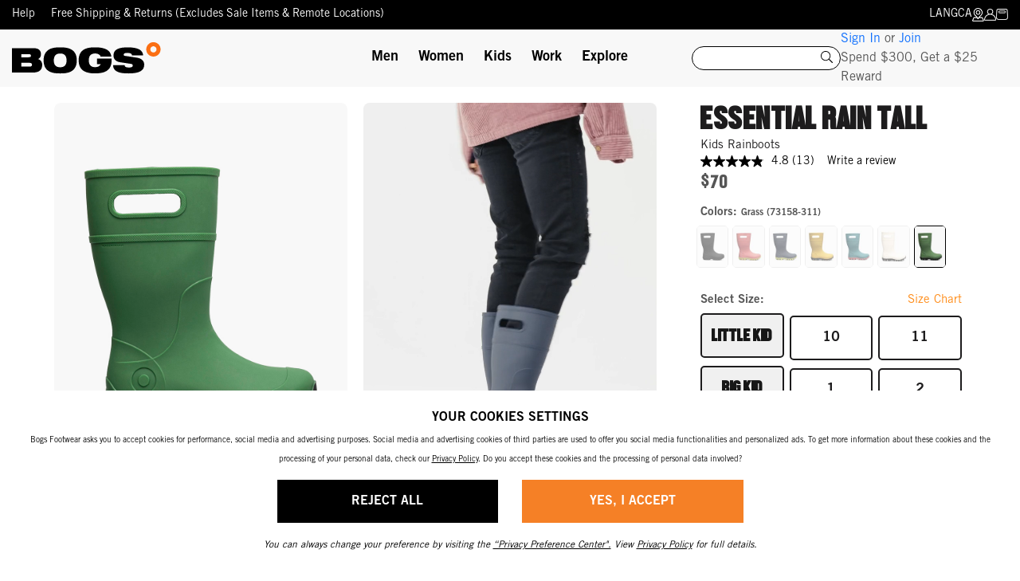

--- FILE ---
content_type: text/html;charset=UTF-8
request_url: https://www.bogsfootwear.ca/shop/style/73158-311.html
body_size: 31062
content:
<!DOCTYPE html>
<html xmlns="http://www.w3.org/1999/xhtml" lang="en"><head id="j_idt7">
    <link rel="canonical" href="https://www.bogsfootwear.ca/shop/style/73158.html" />
    
    <link rel="alternate" href="https://www.bogsfootwear.ca/shop/style/73158.html" hreflang="en-us" />
    <title>Essential Rain Tall Kids Rainboots | BOGS</title>             
    <meta http-equiv="Content-Type" content="text/html; charset=utf-8" />
    <meta charset="utf-8" />
    <meta name="viewport" content="width=device-width, initial-scale=1.0" />
    <meta content="user-scalable=no, initial-scale=1.0, maximum-scale=1.0" name="viewport" />
    <meta name="description" content="&lt;p&gt;Look what showed up in the year 2024. Our lightest, toughest 100% waterproof kids boots&amp;mdash;ever. Their lightness is due to some sort of space-age seamless construction, and their other-worldly comfort is a result Bloom Algae footbeds that help clean polluted water habitats. Every indication is that these boots get passed from sibling to sibling to neighbor to sibling.&lt;/p&gt;" />
    <meta name="keywords" content="Essential Rain Tall" />
    
    <meta property="og:title" content="Essential Rain Tall" />
    <meta property="og:type" content="product" />
    <meta property="og:url" content="https://www.bogsfootwear.ca/shop/style/73158-311.html" />
    <meta property="og:image" content="https://www.bogsfootwear.ca/shop/images/73158-001.jpg" />
    <meta property="og:site_name" content="www.bogsfootwear.ca" />
    <meta property="og:price:amount" content="$70.00" />
    <meta property="og:price:currency" content="USD" />
    <meta property="og:availability" content="instock" />
    <meta property="fb:admins" content="" />
    <meta property="fb:app_id" content="239378826094884" />
    <meta property="og:description" content="&lt;p&gt;Look what showed up in the year 2024. Our lightest, toughest 100% waterproof kids boots&amp;mdash;ever. Their lightness is due to some sort of space-age seamless construction, and their other-worldly comfort is a result Bloom Algae footbeds that help clean polluted water habitats. Every indication is that these boots get passed from sibling to sibling to neighbor to sibling.&lt;/p&gt;" />
    <meta name="twitter:widgets:csp" content="on" />

    <link href="/shop/resources/images/favicon.ico" rel="shortcut icon" type="image/x-icon" />
    <link href="/shop/resources/images/favicon.png" rel="shortcut icon" type="image/png" />   

    
    <link rel="stylesheet" href="resources/css/stylesheet.css" />
    <link rel="stylesheet" href="resources/css/animate.min.css" />
    <link rel="stylesheet" href="resources/css/swiper-bundle.min.css" />
    <link rel="stylesheet" href="resources/css/slick.css" />
    <link rel="stylesheet" href="resources/css/aos.css" />
    <link rel="stylesheet" href="resources/css/fancybox.css" />
    <link rel="stylesheet" href="resources/css/bootstrap.min.css" />

    
    <link rel="stylesheet" href="resources/css/spacing.css" />
    <link rel="stylesheet" href="resources/css/main.css" />
    <link href="resources/css/bogs-additionalStyles.css" rel="stylesheet" />
    <link href="resources/css/style.css" rel="stylesheet" />
    <link rel="stylesheet" type="text/css" href="resources/loyalty.css" />

    
    <script src="resources/js/jquery.min.js"></script>
          <script async="true" src="https://apps.bazaarvoice.com/deployments/bogs/main_site/production/en_CA/bv.js"></script>
      <script type="application/ld+json">
        {
          "@context" : "https://schema.org",
          "@type" : "Product",
          "@id" : "https://www.bogsfootwear.ca/shop/style/73158.html",
          "name" : "Essential Rain Tall Kids Rainboots",
          "image" : "https://www.bogsfootwear.ca/shop/images/73158-001.jpg",
          "description" : "",
          "sku" : "73158-311",
          "brand" : "Bogs"
        }
      </script><div xmlns="http://www.w3.org/1999/xhtml">
</div>
      <script src="resources/js/bloomreach.js"></script><script src="/shop/jakarta.faces.resource/faces.js.html?ln=jakarta.faces"></script></head><body>
<form id="main" name="main" method="post" action="/shop/styleDetail.html" enctype="application/x-www-form-urlencoded">
<input type="hidden" name="main" value="main" />

        <input type="hidden" id="testMode" value="false" /><html xmlns="http://www.w3.org/1999/xhtml">
    <script language="JavaScript" src="./resources/js/properties.js"></script>
    

    <link rel="shortcut icon" href="/shop/resources/images/favicon.ico" type="image/x-icon" />
    <link rel="shortcut icon" href="/shop/resources/images/favicon.png" type="image/png" /><html xmlns="http://www.w3.org/1999/xhtml"><div id="main:bloomreach">
        <script type="text/javascript">
        window.onload = function() {
          // Get the current URL
          const url = new URL(window.location.href);

          // Extract the bxid parameter value
          const bxid = url.searchParams.get('bxid');

          // Log the bxid value to the console (or do something else with it)
					if (bxid != null ) {
	          exponea.identify({'klaviyo_id':bxid});
					}
        };
      </script>
      <script type="text/javascript">
          function bloomreachEmail(validEmail) {
            exponea.identify({'email_id':validEmail});
            exponea.track('consent', {
              // you can add/adjust your own attributes here. Don't forget to change the category attribute.
              'action': "accept",
              'category': "email",
              'valid_until': "unlimited",
              'location': window.location.href,
              'data_source': "Weyco - Email Sign Up"
            });
						exponea.update({'email':validEmail});
          }
          
          function bloomreachSMS(phone, source) {
						var validSMS = formatPhone(phone);
						if (validSMS != null) {
							exponea.track('double_opt_in', {
								// you can add/adjust your own attributes here. Don't forget to change the category attribute.
								'action': "new",
								'phone': validSMS,
								'source': source,
								'consent_list': [ {
									action: "accept",
									category: "sms",
									valid_until: "unlimited"
								} ]
							});
							exponea.identify({'sms_id':validSMS});
							exponea.update({'phone':validSMS});
							return true;
						} else {
							return false;
						}
          }
					function formatPhone(phone) {
					phone = phone.split(' ').join('');
					phone = phone.split('(').join('');
					phone = phone.split(')').join('');
					phone = phone.split('-').join('');
					
					if (phone.length === 10) {
						return '+1' + phone;
					} else if (phone.startsWith('+1')) {
						return phone;
					} else if (phone.startsWith('1')) {
						return phone.replace('1', '+1');
					} else if (phone.startsWith('+')) {
						return phone.replace('+', '+1');
					} else {
						return null;
					}
				}

      </script>
        <script type="text/javascript">
          $(document).ready(function(){
            if ($("#UPC").val() != "") {
              skuView();
            }
          });
          window.onload = function(){
            if ($("#UPC").val() != "") {
              skuView();
            } else {
              styleView();
            }
          };
          
          function styleView() {
            var domain = window.location.hostname;
						var title = "Essential Rain Tall Kids Rainboots"
            var price = 70.00;
            var salePrice = 70.00;
            var discount = 0;
            if (price != salePrice) {
              discount = price - salePrice;
              discount = Math.round(discount * 100)/100
            }
            exponea.track(
            'view_item', 
            {
              product_id: '73158-311',
              title: title,
              brand: 'Bogs',
              source: 'directLink',
              
              price: salePrice,
              discount_value: discount,
              original_price: price,
              local_currency: 'CAD',
              domain: domain,
              language: 'en'
            },
            function(){
              //successCallback
            },
            function(){
              //errorrCallback
            });  
          };
          
          function skuView() {
            var domain = window.location.hostname;
						var title = "Essential Rain Tall Kids Rainboots"
            var price = 70.00;
            var salePrice = 70.00;
            var discount = 0;
            if (price != salePrice) {
              discount = price - salePrice;
              discount = Math.round(discount * 100)/100
            }
            exponea.track(
            'view_item', 
            {
              product_id: '73158-311',
              variant_id: '73158-311-M',
              title: title,
              brand: 'Bogs',
              source: 'directLink',
              
              size: '-M',
              price: salePrice,
              discount_value: discount,
              original_price: price,
              local_currency: 'CAD',
              domain: domain,
              language: 'en',
              stock_level: 1
            },
            function(){
              //successCallback
            },
            function(){
              //errorrCallback
            });  
          };
        </script>
    
    
      
      <script type="text/javascript">
        function cartAdded() {
          cart_update("add");
        };
    
        function cartRemoved() {
          cart_update("removed");
        };
        
        function cartUpdated(action) {
          cart_update("updated");
        };
    
        function cart_update(action) {
          var topCatName = "";
          var subCatName = "View All";
          var domain = window.location.hostname;
					var title = " "
          var price = 0;
          var salePrice = 0;
          var discount = 0;
          if (price != salePrice) {
            discount = price - salePrice;
            discount = Math.round(discount * 100)/100
          }
          
          exponea.track(
          'cart_update', 
          {
            action: action,
            
            brand: 'Bogs',
            local_currency: 'CAD',
            domain: domain,
            language: 'en',
            product_list: [],
            product_ids: [],
            variant_list: [],
            variant_ids: [],
            total_quantity: 0,
            total_price: 0.00
          },
          function(){
            //successCallback
            var formId = $("form").attr("id");
            $("#" + formId + "\\:btnSelectedCartLine").click();
            $("#" + formId + "\\:btnSelectedSearchProfile").click();
          },
          function(){
            //errorrCallback
          });  
        };
      </script><input id="main:btnSelectedCartLine" type="submit" name="main:btnSelectedCartLine" value="test" style="display:none;" onclick="mojarra.ab(this,event,'action','@this',0);return false" /><input id="main:btnSelectedSearchProfile" type="submit" name="main:btnSelectedSearchProfile" value="test" style="display:none;" onclick="mojarra.ab(this,event,'action','@this',0);return false" /></div>


</html>
      <script type="text/javascript" src="//www.googleadservices.com/pagead/conversion.js"></script>
      <noscript>

        <div style="display:inline;"> <img height="1" width="1" style="border-style:none;" alt="Google Ads image" src="//googleads.g.doubleclick.net/pagead/viewthroughconversion/975045343/?value=0&amp;guid=ON&amp;script=0" /> </div>
      </noscript>
    <script>
      $(document).ready(function () {


        $('#apPop .close').click(function (e) {
          e.preventDefault();


          $('#apMask').fadeOut(500);
          $('#apPop').fadeOut(500);
        });

        $('#apMask').click(function () {
          $(this).fadeOut(500);
          $('#apPop').fadeOut(500);
        });

      });

      function launchAP() {

        var maskHeight = $(document).height();
        var maskWidth = $(window).width();

        $('#apMask').css({'width': maskWidth, 'height': maskHeight});
        console.log($('#apMask').attr('style'));
        $('#apMask').fadeIn(500);
        $('#apMask').fadeTo("fast", 0.4);
        $('#apPop').fadeIn(500);
        console.log($('#apMask').attr('style'));

        var winH = $(window).height();
        var winW = $(window).width();

      }
    </script>
      <a href="#content" class="sr-only">Skip to main content</a>
     
    <div class="header-fixed">
        <div class="header-top d-none d-lg-block">
          <div class="container">
            <div class="row align-items-center">
            <div class="col-xl-8 col-lg-8">
                <div class="header-top-link">
                  <a href="/shop/contactUs.html">Help</a>
                  <a href="/shop/exchanges.html">Free Shipping &amp; Returns (Excludes Sale Items &amp; Remote Locations)</a>
                </div>
              </div>
            <div class="col-xl-4 col-lg-4">
                <div class="header-right">
                  <div class="dropdown-wrap left">
                    <a href="#">
                      LANG
                    </a> 
                    <ul>
                      <li><a id="main:j_idt295" href="#" onclick="mojarra.ab(this,event,'action','@this',0);return false">EN</a>
                      </li>
                      <li><a id="main:j_idt297" href="#" onclick="mojarra.ab(this,event,'action','@this',0);return false">FR</a>
                      </li>
                    </ul>
                  </div>
                  <div class="dropdown-wrap left">
                    <a href="#">
                      CA <img src="resources/images/icon-1.png" alt="United States Icon" />
                    </a> 
                    <ul>
                      <li><a href="https://www.bogsfootwear.com/shop/index.html">US</a></li>
                      <li><a href="https://www.bogsfootwear.com.au/shop/index.html">AU</a></li>
                    </ul>
                  </div>
                  <div class="dropdown-wrap">
                    <a href="#">
                      <img src="resources/images/icon-2.png" alt="Account Icon" />
                    </a> 
                    <ul>
                        <li><a href="/shop/customers/accountLogin.html">Sign In</a></li>
                    </ul>
                  </div>
                  <a href="#" id="cartBTN" class="cart-icon" data-bs-toggle="modal" data-bs-target="#exampleModal2"><span id="main:badgeDesktop" class="cart-badge hidden"></span>
                    <img src="resources/images/iocn-3.png" alt="Cart Icon" />
                  </a>
                </div> 
              </div>
            </div>
          </div>
        </div>
      <div class="header-area" tabindex="-1">
        <div class="container">
          <div class="row align-items-center">
            <div class="col-xl-3 col-lg-3 col-md-4 col-6">
              <div class="logo">
                <a href="/shop/index.html">
                  <span class="large"><img src="resources/images/logo.svg" alt="Bogs Footwear Logo" /></span>
                  <span class="small"><img src="resources/images/s-logo.svg" alt="Bogs Footwear Logo" /></span>
                </a>
              </div>
            </div>
            <div class="col-xl-4 offset-xl-1 col-lg-5 d-none d-lg-block">
                <div class="main-menu">
                  <ul><html xmlns="http://www.w3.org/1999/xhtml">
  <div id="topNavAB">
    <div id="loyaltyNavigation" class="nav-loyalty d-lg-none d-block"><html xmlns="http://www.w3.org/1999/xhtml">
      <div class="d-flex align-items-center">
        
        <span class="nav-loyalty-links"><a href="/shop/customers/accountLogin.html">Sign In</a> or <a href="/shop/customers/rewards.html">Join</a></span>
        <input id="available-points" class="d-none" type="text" value="0" />
        
        <div id="progress" class="progress-bar">
          <div class="progress">
            <div class="progress-label progress-label-behind">0</div>
            <div class="progress-label  progress-label-behind">300</div>
          </div>
        </div>
      </div>
      
      <div class="nav-loyalty-detail">
        Spend $300, Get a $25 Reward
      </div>

    <script src="resources/js/loyaltyprogress.js"></script>
</html>
    </div>
        
        <li class="has-mega-menu">
            <a href="all-mens-boots" class="top-category-url">
              Men
            </a>
          <div class="mega-menu">
            <div class="container">
              <div class="row justify-content-center"><html xmlns="http://www.w3.org/1999/xhtml">

    <div id="category-columns" class=" col-lg-10 col-12 pe-lg-auto pe-0 mb-lg-3">
      <div class="mega-grid-layout">
        <div class="mega-list-grid">
          <div class="mega-list-col">
            <ul>
              <h4 class="mega-title">Shop</h4>
              <li>
                <a class="navbar__subnav__link sub-cat2" href="/shop/new-mens-boots-shoes?pt_asset=SubMenunewArrivals">New Arrivals
                </a>
              </li>
              <li>
                <a class="navbar__subnav__link sub-cat2" href="/shop/mens-clearance-sale-boots-shoes?pt_asset=SubMenuclearance">Sale
                </a>
              </li>
              <li>
                <a class="navbar__subnav__link sub-cat2 " href="/shop/mens-best-sellers?pt_asset=SubMenubestSellers">Best Sellers
                </a>
              </li>
              <li>
                <a class="navbar__subnav__link sub-cat2" href="/shop/all-mens-boots?pt_asset=SubMenuViewAll">View All
                </a>
              </li>
            </ul>
          </div>
          <div class="mega-list-col">
            <ul>
              <h4 class="mega-title">Category</h4>
              <div>
                  <li>
                    <a class="navbar__subnav__link sub-cat2" href="/shop/mens-rain-boots?pt_asset=SubMenumensRain">
                      Rain
                    </a>
                  </li>
                  <li>
                    <a class="navbar__subnav__link sub-cat2" href="/shop/mens-winter-snow-boots?pt_asset=SubMenumensWinter">
                      Winter &amp; Snow
                    </a>
                  </li>
                  <li>
                    <a class="navbar__subnav__link sub-cat2" href="/shop/mens-yard-garden-boots?pt_asset=SubMenumensYard">
                      Yard &amp; Garden
                    </a>
                  </li>
                  <li>
                    <a class="navbar__subnav__link sub-cat2" href="/shop/mens-farm-ranch-boots?pt_asset=SubMenumensFarmRanch">
                      Farm &amp; Ranch
                    </a>
                  </li>
                  <li>
                    <a class="navbar__subnav__link sub-cat2" href="/shop/mens-safety-work-boots?pt_asset=SubMenumensSafetyWork">
                      Safety &amp; Work
                    </a>
                  </li>
                  <li>
                    <a class="navbar__subnav__link sub-cat2" href="/shop/mens-hunting-fishing-boots?pt_asset=SubMenumensHuntingFishing">
                      Hunting &amp; Fishing
                    </a>
                  </li>
                  <li>
                    <a class="navbar__subnav__link sub-cat2" href="/shop/mens-lifestyle-casual-boots?pt_asset=SubMenumensLifestyle">
                      Lifestyle &amp; Casual
                    </a>
                  </li>
                  <li>
                    <a class="navbar__subnav__link sub-cat2" href="/shop/all-mens-boots?pt_asset=SubMenumensAll">
                      View All
                    </a>
                  </li>
                
              </div>
            </ul>
          </div>
            <div class="mega-list-col">
              <ul>
                <h4 class="mega-title">Style</h4>
                <div>
                    <li>
                      <a class="navbar__subnav__link sub-cat2" href="/shop/styles/mens-non-insulated-boots?pt_asset=SubMenumensnon-insulated-boots"> Non-Insulated
                      </a>
                    </li>
                    <li>
                      <a class="navbar__subnav__link sub-cat2" href="/shop/styles/mens-slip-on-boots?pt_asset=SubMenumensslip-on-boots"> Slip On
                      </a>
                    </li>
                    <li>
                      <a class="navbar__subnav__link sub-cat2" href="/shop/styles/mens-lace-up-zip-up-boots?pt_asset=SubMenumenslace-up-zip-up-boots"> Lace Up &amp; Zip Up
                      </a>
                    </li>
                    <li>
                      <a class="navbar__subnav__link sub-cat2" href="/shop/styles/mens-tall-boots?pt_asset=SubMenumenstall-boots"> Tall 
                      </a>
                    </li>
                    <li>
                      <a class="navbar__subnav__link sub-cat2" href="/shop/styles/mens-mid-boots?pt_asset=SubMenumensmid-boots"> Mid
                      </a>
                    </li>
                    <li>
                      <a class="navbar__subnav__link sub-cat2" href="/shop/styles/mens-short-boots?pt_asset=SubMenumensshort-boots"> Short
                      </a>
                    </li>
                    <li>
                      <a class="navbar__subnav__link sub-cat2" href="/shop/styles/mens-wide-adjustable-calf-boots?pt_asset=SubMenumenswide-adjustable-calf-boots"> Wide &amp; Adjustable Calf
                      </a>
                    </li>
                </div>
              </ul>
            </div>
          <div class="mega-list-col d-lg-block d-none">
            
            <h4 class="mega-title">BOGS Favorites</h4><div class="navbar__subnav__link sub-cat2"><a href="/shop/style/73453-001&styleDetailUrl=.html?selectionMethod=staticPage&amp;selectionSource=navMen&amp;selectionPosition=0&amp;pt_asset=SubMenu0BozemanIIMid" class="navbar__subnav__link sub-cat2">
                    <span class="navbar__subnav__link sub-cat2">Bozeman II Mid</span></a></div><div class="navbar__subnav__link sub-cat2"><a href="/shop/style/73341-001&styleDetailUrl=.html?selectionMethod=staticPage&amp;selectionSource=navMen&amp;selectionPosition=1&amp;pt_asset=SubMenu1ClassicSeamlessTall" class="navbar__subnav__link sub-cat2">
                    <span class="navbar__subnav__link sub-cat2">Classic Seamless Tall</span></a></div><div class="navbar__subnav__link sub-cat2"><a href="/shop/style/72754-001&styleDetailUrl=.html?selectionMethod=staticPage&amp;selectionSource=navMen&amp;selectionPosition=2&amp;pt_asset=SubMenu2ArcataUrbanLace" class="navbar__subnav__link sub-cat2">
                    <span class="navbar__subnav__link sub-cat2">Arcata Urban Lace</span></a></div>
              
              <a href="/shop/style/73421-001.html?pt_asset=mensFeaturedImage">
                <img class="mega-image mt-3" src="/shop/index/FW25-BOGS-HPGraphics--Container0-Mens.jpg" alt="" />
              </a>
          </div>

        </div>
      </div>
    </div>

</html>
              </div>
            </div>
          </div>
        </li>
        
        <li class="has-mega-menu">
            <a href="all-womens-boots" class="top-category-url">
              Women
            </a>
          <div class="mega-menu">
            <div class="container">
              <div class="row justify-content-center"><html xmlns="http://www.w3.org/1999/xhtml">

    <div id="category-columns" class=" col-lg-10 col-12 pe-lg-auto pe-0 mb-lg-3">
      <div class="mega-grid-layout">
        <div class="mega-list-grid">
          <div class="mega-list-col">
            <ul>
              <h4 class="mega-title">Shop</h4>
              <li>
                <a class="navbar__subnav__link sub-cat2" href="/shop/new-womens-boots-shoes?pt_asset=SubMenunewArrivals">New Arrivals
                </a>
              </li>
              <li>
                <a class="navbar__subnav__link sub-cat2" href="/shop/womens-clearance-sale-boots-shoes?pt_asset=SubMenuclearance">Sale
                </a>
              </li>
              <li>
                <a class="navbar__subnav__link sub-cat2 " href="/shop/women-best-sellers?pt_asset=SubMenubestSellers">Best Sellers
                </a>
              </li>
              <li>
                <a class="navbar__subnav__link sub-cat2" href="/shop/all-womens-boots?pt_asset=SubMenuViewAll">View All
                </a>
              </li>
            </ul>
          </div>
          <div class="mega-list-col">
            <ul>
              <h4 class="mega-title">Category</h4>
              <div>
                  <li>
                    <a class="navbar__subnav__link sub-cat2" href="/shop/womens-rainboots?pt_asset=SubMenuwomensRain">
                      Rain
                    </a>
                  </li>
                  <li>
                    <a class="navbar__subnav__link sub-cat2" href="/shop/womens-winter-snow-boots?pt_asset=SubMenuwomensWinterSnow">
                      Winter &amp; Snow
                    </a>
                  </li>
                  <li>
                    <a class="navbar__subnav__link sub-cat2" href="/shop/womens-yard-garden-boots?pt_asset=SubMenuwomensYardGarden">
                      Yard &amp; Garden
                    </a>
                  </li>
                  <li>
                    <a class="navbar__subnav__link sub-cat2" href="/shop/womens-farm-ranch-boots?pt_asset=SubMenuwomensFarmRanch">
                      Farm &amp; Ranch
                    </a>
                  </li>
                  <li>
                    <a class="navbar__subnav__link sub-cat2" href="/shop/womens-safety-work-boots?pt_asset=SubMenuwomensSafetyWork">
                      Safety &amp; Work
                    </a>
                  </li>
                  <li>
                    <a class="navbar__subnav__link sub-cat2" href="/shop/womens-hunting-fishing-boots?pt_asset=SubMenuwomensHuntingFishing">
                      Hunting &amp; Fishing
                    </a>
                  </li>
                  <li>
                    <a class="navbar__subnav__link sub-cat2" href="/shop/womens-lifestyle-casual-boots?pt_asset=SubMenuwomensLifestyleCasual">
                      Lifestyle &amp; Casual
                    </a>
                  </li>
                  <li>
                    <a class="navbar__subnav__link sub-cat2" href="/shop/all-womens-boots?pt_asset=SubMenuwomensAll">
                      View All
                    </a>
                  </li>
                
              </div>
            </ul>
          </div>
            <div class="mega-list-col">
              <ul>
                <h4 class="mega-title">Style</h4>
                <div>
                    <li>
                      <a class="navbar__subnav__link sub-cat2" href="/shop/styles/womens-non-insulated-boots?pt_asset=SubMenuwomensnon-insulated-boots"> Non-Insulated
                      </a>
                    </li>
                    <li>
                      <a class="navbar__subnav__link sub-cat2" href="/shop/styles/womens-slip-on-boots?pt_asset=SubMenuwomensslip-on-boots"> Slip On
                      </a>
                    </li>
                    <li>
                      <a class="navbar__subnav__link sub-cat2" href="/shop/styles/womens-lace-up-zip-up-boots?pt_asset=SubMenuwomenslace-up-zip-up-boots"> Lace Up &amp; Zip Up
                      </a>
                    </li>
                    <li>
                      <a class="navbar__subnav__link sub-cat2" href="/shop/styles/womens-tall-boots?pt_asset=SubMenuwomenstall-boots"> Tall
                      </a>
                    </li>
                    <li>
                      <a class="navbar__subnav__link sub-cat2" href="/shop/styles/womens-mid-boots?pt_asset=SubMenuwomensmid-boots"> Mid
                      </a>
                    </li>
                    <li>
                      <a class="navbar__subnav__link sub-cat2" href="/shop/styles/womens-short-boots?pt_asset=SubMenuwomensshort-boots"> Short
                      </a>
                    </li>
                    <li>
                      <a class="navbar__subnav__link sub-cat2" href="/shop/styles/womens-wide-adjustable-calf-boots?pt_asset=SubMenuwomenswide-adjustable-calf-boots"> Wide &amp; Adjustable Calf
                      </a>
                    </li>
                </div>
              </ul>
            </div>
          <div class="mega-list-col d-lg-block d-none">
            
            <h4 class="mega-title">BOGS Favorites</h4><div class="navbar__subnav__link sub-cat2"><a href="/shop/style/73371-001&styleDetailUrl=.html?selectionMethod=staticPage&amp;selectionSource=navMen&amp;selectionPosition=0&amp;pt_asset=SubMenu0ClassicSeamlessMid" class="navbar__subnav__link sub-cat2">
                    <span class="navbar__subnav__link sub-cat2">Classic Seamless Mid</span></a></div><div class="navbar__subnav__link sub-cat2"><a href="/shop/style/73359-603&styleDetailUrl=.html?selectionMethod=staticPage&amp;selectionSource=navMen&amp;selectionPosition=1&amp;pt_asset=SubMenu1WhiteoutDots" class="navbar__subnav__link sub-cat2">
                    <span class="navbar__subnav__link sub-cat2">Whiteout Dots</span></a></div><div class="navbar__subnav__link sub-cat2"><a href="/shop/style/73117-001&styleDetailUrl=.html?selectionMethod=staticPage&amp;selectionSource=navMen&amp;selectionPosition=2&amp;pt_asset=SubMenu2ArcataDash" class="navbar__subnav__link sub-cat2">
                    <span class="navbar__subnav__link sub-cat2">Arcata Dash</span></a></div>
              
              <a href="/shop/style/73117-001.html?pt_asset=womensFeaturedImage">
                <img class="mega-image mt-3" src="/shop/index/FW25-BOGS-HPGraphics--Container0-Womens.jpg" alt="" />
              </a>
          </div>

        </div>
      </div>
    </div>

</html>
              </div>
            </div>
          </div>
        </li>
        
        <li class="has-mega-menu">
            <a href="all-kids-boots" class="top-category-url">
              Kids
            </a>
          <div class="mega-menu">
            <div class="container">
              <div class="row justify-content-center"><html xmlns="http://www.w3.org/1999/xhtml">

    <div id="category-columns" class=" col-lg-10 col-12 pe-lg-auto pe-0 mb-lg-3">
      <div class="mega-grid-layout">
        <div class="mega-list-grid">
          <div class="mega-list-col">
            <ul>
              <h4 class="mega-title">Shop</h4>
              <li>
                <a class="navbar__subnav__link sub-cat2" href="/shop/new-kids-shoes-boots?pt_asset=SubMenunewArrivals">New Arrivals
                </a>
              </li>
              <li>
                <a class="navbar__subnav__link sub-cat2" href="/shop/kids-clearance-sale-boots-shoes?pt_asset=SubMenuclearance">Sale
                </a>
              </li>
              <li>
                <a class="navbar__subnav__link sub-cat2 " href="/shop/kids-best-sellers?pt_asset=SubMenubestSellers">Best Sellers
                </a>
              </li>
              <li>
                <a class="navbar__subnav__link sub-cat2" href="/shop/all-kids-boots?pt_asset=SubMenuViewAll">View All
                </a>
              </li>
            </ul>
          </div>
          <div class="mega-list-col">
            <ul>
              <h4 class="mega-title">Category</h4>
              <div>
                  <li>
                    <a class="navbar__subnav__link sub-cat2" href="/shop/kids-rainboots?pt_asset=SubMenukidsRain">
                      Rain
                    </a>
                  </li>
                  <li>
                    <a class="navbar__subnav__link sub-cat2" href="/shop/kids-winter-snow-boots?pt_asset=SubMenukidsWinterSnow">
                      Winter &amp; Snow
                    </a>
                  </li>
                  <li>
                    <a class="navbar__subnav__link sub-cat2" href="/shop/kids-farm-ranch?pt_asset=SubMenukidsFarmRanch">
                      Farm &amp; Ranch
                    </a>
                  </li>
                  <li>
                    <a class="navbar__subnav__link sub-cat2" href="/shop/kids-lifestyle-casual?pt_asset=SubMenukidsLifestyleCasual">
                      Lifestyle &amp; Casual
                    </a>
                  </li>
                  <li>
                    <a class="navbar__subnav__link sub-cat2" href="/shop/kids-hunting-fishing?pt_asset=SubMenukidsHuntingFishing">
                      Hunting &amp; Fishing
                    </a>
                  </li>
                  <li>
                    <a class="navbar__subnav__link sub-cat2" href="/shop/view-all-baby-footwear?pt_asset=SubMenubabyShoes">
                      Toddler
                    </a>
                  </li>
                  <li>
                    <a class="navbar__subnav__link sub-cat2" href="/shop/all-kids-boots?pt_asset=SubMenukidsAll">
                      View All
                    </a>
                  </li>
                
              </div>
            </ul>
          </div>
            <div class="mega-list-col">
              <ul>
                <h4 class="mega-title">Style</h4>
                <div>
                    <li>
                      <a class="navbar__subnav__link sub-cat2" href="/shop/styles/kids-non-insulated-boots?pt_asset=SubMenukidsnon-insulated-boots"> Non-Insulated
                      </a>
                    </li>
                    <li>
                      <a class="navbar__subnav__link sub-cat2" href="/shop/styles/kids-slip-on-shoes?pt_asset=SubMenukidsslip-on-shoes"> Slip On
                      </a>
                    </li>
                    <li>
                      <a class="navbar__subnav__link sub-cat2" href="/shop/styles/kids-lace-up-zip-up-boots?pt_asset=SubMenukidslace-up-zip-up-boots"> Lace Up &amp; Zip Up
                      </a>
                    </li>
                    <li>
                      <a class="navbar__subnav__link sub-cat2" href="/shop/styles/kids-tall-boots?pt_asset=SubMenukidstall-boots">Tall
                      </a>
                    </li>
                    <li>
                      <a class="navbar__subnav__link sub-cat2" href="/shop/styles/kids-mid-boots?pt_asset=SubMenukidsmid-boots">Mid
                      </a>
                    </li>
                    <li>
                      <a class="navbar__subnav__link sub-cat2" href="/shop/styles/kids-short-boots?pt_asset=SubMenukidsshort-boots">Short
                      </a>
                    </li>
                    <li>
                      <a class="navbar__subnav__link sub-cat2" href="/shop/styles/kids-baby-sizes?pt_asset=SubMenukidsbaby-sizes">Toddler/Little Kid (sizes 4-13)
                      </a>
                    </li>
                    <li>
                      <a class="navbar__subnav__link sub-cat2" href="/shop/styles/big-kids-sizes?pt_asset=SubMenubig-kidssizes">Big Kid/Youth (sizes 1-7)
                      </a>
                    </li>
                </div>
              </ul>
            </div>
          <div class="mega-list-col d-lg-block d-none">
            
            <h4 class="mega-title">BOGS Favorites</h4><div class="navbar__subnav__link sub-cat2"><a href="/shop/style/73430-001&styleDetailUrl=.html?selectionMethod=staticPage&amp;selectionSource=navMen&amp;selectionPosition=0&amp;pt_asset=SubMenu0ClassicSeamless" class="navbar__subnav__link sub-cat2">
                    <span class="navbar__subnav__link sub-cat2">Classic Seamless</span></a></div><div class="navbar__subnav__link sub-cat2"><a href="/shop/style/73417-260&styleDetailUrl=.html?selectionMethod=staticPage&amp;selectionSource=navMen&amp;selectionPosition=1&amp;pt_asset=SubMenu1WhiteoutDots" class="navbar__subnav__link sub-cat2">
                    <span class="navbar__subnav__link sub-cat2">Whiteout Dots</span></a></div><div class="navbar__subnav__link sub-cat2"><a href="/shop/style/73220K-001&styleDetailUrl=.html?selectionMethod=staticPage&amp;selectionSource=navMen&amp;selectionPosition=2&amp;pt_asset=SubMenu2SkylineSnowcata" class="navbar__subnav__link sub-cat2">
                    <span class="navbar__subnav__link sub-cat2">Skyline Snowcata</span></a></div>
              
              <a href="/shop/style/73430-001.html?pt_asset=kidsFeaturedImage">
                <img class="mega-image mt-3" src="/shop/index/FW25-BOGS-HPGraphics--Container0-Kids.jpg" alt="" />
              </a>
          </div>

        </div>
      </div>
    </div>

</html>
              </div>
            </div>
          </div>
        </li>
        
        <li class="has-mega-menu">
            <a href="work-view-all" class="top-category-url">
              Work
            </a>
          <div class="mega-menu">
            <div class="container">
              <div class="row justify-content-center"><html xmlns="http://www.w3.org/1999/xhtml">

    <div id="work-columns" class="col-lg-8 col-12 pe-lg-auto pe-0 mb-lg-3">
      <div class="mega-grid-layout">
        <div class="mega-list-grid">
          <div class="mega-list-col">
            <ul>
              <h4 class="mega-title">Shop</h4>
              <li>
                <a class="navbar__subnav__link sub-cat2" href="/shop/?pt_asset=SubMenunewArrivals">New Arrivals
                </a>
              </li>
              <li>
                <a class="navbar__subnav__link sub-cat2" href="/shop/?pt_asset=SubMenuclearance">Sale
                </a>
              </li>
              <li>
                <a class="navbar__subnav__link sub-cat2 d-none" href="/shop/?pt_asset=SubMenubestSellers">Best Sellers
                </a>
              </li>
              <li>
                <a class="navbar__subnav__link sub-cat2" href="/shop/work-view-all?pt_asset=SubMenuViewAll">View All
                </a>
              </li>
            </ul>
          </div>
          <div class="mega-list-col">
            <ul>
              <h4 class="mega-title">Category</h4>
              <div>
                  <li>
                    <a class="navbar__subnav__link sub-cat2" href="/shop/safety-steel-toe?pt_asset=SubMenusafety">
                      Safety &amp; Steel Toe
                    </a>
                  </li>
                  <li>
                    <a class="navbar__subnav__link sub-cat2" href="/shop/soft-toe?pt_asset=SubMenusofttoe">
                      Soft Toe
                    </a>
                  </li>
                  <li>
                    <a class="navbar__subnav__link sub-cat2" href="/shop/electric-hazard-certified?pt_asset=SubMenuelectric">
                      Electrical Hazard Certified
                    </a>
                  </li>
                  <li>
                    <a class="navbar__subnav__link sub-cat2" href="/shop/slip-resistant?pt_asset=SubMenuslipresistant">
                      Slip Resistant
                    </a>
                  </li>
                  <li>
                    <a class="navbar__subnav__link sub-cat2" href="/shop/work-view-all?pt_asset=SubMenuworkAll">
                      View All
                    </a>
                  </li>
                  <li>
                    <a class="navbar__subnav__link sub-cat2" href="/shop/?pt_asset=SubMenunewArrivalsInd">
                      New Arrivals
                    </a>
                  </li>
                
              </div>
            </ul>
          </div>
          <div class="mega-list-col d-lg-block d-none">
            
            <h4 class="mega-title">BOGS Favorites</h4><div class="navbar__subnav__link sub-cat2"><a href="/shop/style/73342-001&styleDetailUrl=.html?selectionMethod=staticPage&amp;selectionSource=navMen&amp;selectionPosition=0&amp;pt_asset=SubMenu0ClassicSeamlessMid" class="navbar__subnav__link sub-cat2">
                    <span class="navbar__subnav__link sub-cat2">Classic Seamless Mid</span></a></div><div class="navbar__subnav__link sub-cat2"><a href="/shop/style/72236PP-001&styleDetailUrl=.html?selectionMethod=staticPage&amp;selectionSource=navMen&amp;selectionPosition=1&amp;pt_asset=SubMenu1WorkmanMidCSA" class="navbar__subnav__link sub-cat2">
                    <span class="navbar__subnav__link sub-cat2">Workman Mid CSA </span></a></div><div class="navbar__subnav__link sub-cat2"><a href="/shop/style/73031-001&styleDetailUrl=.html?selectionMethod=staticPage&amp;selectionSource=navMen&amp;selectionPosition=2&amp;pt_asset=SubMenu2EssentialInsulated" class="navbar__subnav__link sub-cat2">
                    <span class="navbar__subnav__link sub-cat2">Essential Insulated</span></a></div>
              
              <a href="/shop/style/73341-001.html?pt_asset=workFeaturedImage">
                <img class="mega-image mt-3" src="/shop/index/SS25-BOGS-NavDropdown-Work.jpg" alt="" />
              </a>
          </div>

        </div>
      </div>
    </div>

</html>
              </div>
            </div>
          </div>
        </li>
          <li class="has-mega-menu">
            <a href="/shop/work-shoes" class="top-category-url">
              Explore
            </a>
            <div class="mega-menu">
              <div class="container">
                <div class="row justify-content-center"><html xmlns="http://www.w3.org/1999/xhtml">
    <div id="about-columns" class="col-lg-8 col-12 pt-lg-auto pt-0 pe-lg-auto pe-0">
      <div class="mega-grid-layout">
        <div class="mega-list-grid">
          <div class="mega-list-col">
            
            <ul>
              <h4 class="mega-title">Education</h4>
              <div>
                <li>
                  <a class="navbar__subnav__link sub-cat2" href="/shop/basics-seamless.html">Seamless Construction
                  </a>
                </li>
                <li>
                  <a class="navbar__subnav__link sub-cat2" href="/shop/basics-outsoles.html">Outsoles Explained
                  </a>
                </li>
                <li>
                <a class="navbar__subnav__link sub-cat2" href="/shop/basics-farm-vs-rain.html">Farm vs Rain Boots
                </a>
              </li>
              <li>
                <a class="navbar__subnav__link sub-cat2" href="/shop/basics-how-to-choose.html">Choosing the Right Work Boot
                </a>
              </li>
              <li>
                <a class="navbar__subnav__link sub-cat2" href="/shop/basics-neo-tech.html">The Versatility of Neo-Tech
                </a>
              </li>
              </div>
            </ul>
          </div>
          <div class="mega-list-col">
            <ul>
              <h4 class="mega-title partners">Partnerships</h4>
              <div>
                <li>
                  <a class="navbar__subnav__link sub-cat2" href="/shop/landing-ffa.html?pt_asset=SubMenuFFA">FFA
                  </a>
                </li>
                <li>
                  <a class="navbar__subnav__link sub-cat2" href="/shop/landing-OutdoorEducation.html?pt_asset=SubMenuOEN">OEN
                  </a>
                </li>
                
              </div>
            </ul>
          </div>
          <div class="mega-list-col">
            <ul style="border-right:none;">
              <h4 class="mega-title">Programs</h4>
              <div>
                <li>
                  <a class="navbar__subnav__link sub-cat2" href="/shop/landing-Reuse-A-Boot.html?pt_asset-SubMenuReuseABoot">ReUse a Boot
                  </a>
                </li>
                <li>
                  <a class="navbar__subnav__link sub-cat2" href="/shop/eco.html?pt_asset=SubMenuEco">Climate Initiatives
                  </a>
                </li>
                
              </div>
            </ul>
          </div>

        </div>
      </div>
    </div>

</html>
                </div>
              </div>
            </div>
          </li>
        
        <li class="has-mega-menu">
          <div class="mega-menu">
            <div class="container">
              <div class="row justify-content-center"><html xmlns="http://www.w3.org/1999/xhtml">
    <div id="sale-columns" class="col-lg-9 col-12 pb-lg-3">
      <div class="mega-grid-layout">
        <div class="mega-list-grid">
          <h4 class="mega-title d-lg-none d-block">Shop</h4>
            <div class="mega-list-col">
              <ul class="py-lg-2">
                <li class="mb-lg-2">
                  <a class="navbar__subnav__link sub-cat2" href="/shop/mens-clearance-sale-boots-shoes?pt_asset=SubMenuclearanceMens">
                    <span class="mega-title ">
                      Men's Sale</span>
                  </a>
                </li>
                <li class="d-lg-block d-none">
                  <a class="navbar__subnav__link sub-cat2" href="/shop/mens-clearance-sale-boots-shoes?pt_asset=SubMenuclearanceMens">
                    View All
                  </a>
                </li>
              </ul>
            </div>
            <div class="mega-list-col">
              <ul class="py-lg-2">
                <li class="mb-lg-2">
                  <a class="navbar__subnav__link sub-cat2" href="/shop/womens-clearance-sale-boots-shoes?pt_asset=SubMenuclearanceWomens">
                    <span class="mega-title ">
                      Women's Sale</span>
                  </a>
                </li>
                <li class="d-lg-block d-none">
                  <a class="navbar__subnav__link sub-cat2" href="/shop/womens-clearance-sale-boots-shoes?pt_asset=SubMenuclearanceWomens">
                    View All
                  </a>
                </li>
              </ul>
            </div>
            <div class="mega-list-col">
              <ul class="py-lg-2">
                <li class="mb-lg-2">
                  <a class="navbar__subnav__link sub-cat2" href="/shop/kids-clearance-sale-boots-shoes?pt_asset=SubMenuclearanceKids">
                    <span class="mega-title ">
                      Kids Sale</span>
                  </a>
                </li>
                <li class="d-lg-block d-none">
                  <a class="navbar__subnav__link sub-cat2" href="/shop/kids-clearance-sale-boots-shoes?pt_asset=SubMenuclearanceKids">
                    View All
                  </a>
                </li>
              </ul>
            </div>
          
          <div class="mega-list-col">
            <ul class="py-lg-2">
              <li class="mb-lg-2">
                <a class="navbar__subnav__link sub-cat2" href="/shop/bogs-boots-clearance-sale?pt_asset=SubMenuAllSale">
                  <span class="mega-title ">
                    View All Sale</span>
                </a>
              </li>
              <li class="d-lg-block d-none">
                <a class="navbar__subnav__link sub-cat2" href="/shop/bogs-boots-clearance-sale?pt_asset=SubMenuAllSale2">
                  View All
                </a>
              </li>
              <li class="d-lg-block d-none">
                <a class="navbar__subnav__link sub-cat2" href="/shop/last-pairs?pt_asset=SubMenuLastPairs">
                  Last Pairs Left
                </a>
              </li>
            </ul>
          </div>
        </div>
      </div>
    </div>

</html>
              </div>
            </div>
          </div>
        </li>
  </div>
</html>
                  </ul>
                </div>
              </div>
            <div class="col-xl-4 col-lg-4 col-md-8 col-6">
                <div class="header-middle-right">
                  <div class="search-wrap d-none d-lg-block">
                    <div class="input-wrap"><html xmlns="http://www.w3.org/1999/xhtml"><label for="main:txtSearchboxDesktop" class="sr-only">Search</label><input id="main:txtSearchboxDesktop" name="main:txtSearchboxDesktop" autocomplete="off" value="" class="form-control" onkeydown="faces.util.chain(this,event,'setAutoFlag(\'free\');                    if (event.keyCode !== 40) {                      return false;                    }','mojarra.ab(this,event,\'keydown\',0,0,{\'onevent\':selectDropDown})')" onkeyup="faces.util.chain(this,event,'if (event.keyCode === 40) {                      return false;                    }','mojarra.ab(this,event,\'keyup\',\'main:txtSearchboxDesktop\',\'main:suggestListDesktop\')')" placeholder="" type="search" /><input id="main:textSrcDesktop" type="hidden" name="main:textSrcDesktop" value="" /><a id="main:searchButtonDesktop" href="#" onclick="mojarra.ab(this,event,'action','main:txtSearchboxDesktop main:textSrcDesktop',0);return false" class="search-button">
    <img src="/shop/index/search.svg" class="icon-search" alt="Click To Search For Your Favorite Styles" /></a>
  <div class="auto-complete-section" style="display: none;"><div id="main:suggestListDesktop" class="searchSuggestions"></div>
      <div id="topSearches" class=""><div id="main:topSellListDesktop">
          <span class="searchText">Popular Searches</span>
          
          <ul id="topList" class="nav flex-column">
              <a href="#" onclick="preformTopSearch('Men’s Sauvie Slip On')">
                <li>Men’s Sauvie Slip On
                </li>
              </a>
              <a href="#" onclick="preformTopSearch('Women’s Amanda Chelsea II Rainboot')">
                <li>Women’s Amanda Chelsea II Rainboot
                </li>
              </a>
              <a href="#" onclick="preformTopSearch('Baby Bogs	')">
                <li>Baby Bogs	
                </li>
              </a>
              <a href="#" onclick="preformTopSearch('Kids’ Rainboot')">
                <li>Kids’ Rainboot
                </li>
              </a>
              <a href="#" onclick="preformTopSearch('Women’s Sweetpea Rainboot')">
                <li>Women’s Sweetpea Rainboot
                </li>
              </a>
          </ul></div>
      </div>        
    <script>
      $(document).ready(function () {
        var device = 'Desktop';
        var formId = $("form").attr("id");
        var inputId = "#" + formId + "\\:txtSearchbox" + device;
        var buttonId = "#" + formId + "\\:searchButton" + device;
        $(inputId).on("keydown", function (ev) {
          if (ev.keyCode === 13) {
            ev.preventDefault();
            $(buttonId).click();
          }
        });
        if ($(inputId).val().length > 1) {
          $(buttonId).hide();
        }
        $(inputId).focus(function () {
          $(".auto-complete-section").fadeIn(300);
          $("#nav-mask").fadeIn();
          $(buttonId).hide();
          $("a.nav-icon.activated").click();
        });
        $(inputId).blur(function () {
          $(".auto-complete-section").fadeOut(300);
          $("#nav-mask").fadeOut();
          if ($(inputId).val().length < 1) {
            $(buttonId).show();
          }
        });
        $(".close-autocomplete").click(function () {
          $(".auto-complete-section").fadeOut(300);
          $("#nav-mask").fadeOut();
        });
      });

      function preformTopSearch(term) {
        var device = 'Desktop';
        var formId = $("form").attr("id");
        var inputId = "#" + formId + "\\:txtSearchbox" + device;
        var buttonId = "#" + formId + "\\:searchButton" + device;
        console.log(inputId);
        console.log(term);
        $("#" + formId + "\\:textSrc" + device).val("topTerms");
        $(inputId).val(term);
        $(buttonId).click();
      }
      //submits desktop autocomplete via mouseclick
      function submitAuto(e) {
        var device = 'Desktop';
        var target = e.target;
        if (target.tagName.toLowerCase() === "b") {
          target = target.parentElement;
        }
        var selected = target.innerText;
        var formId = jQuery("#main").closest("form").attr("id");
        var input = $("#" + formId + "\\:txtSearchbox" + device);
        var searchButton = $("#" + formId + "\\:searchButton" + device);
        setAutoFlag("auto");
        input.val(selected);
        searchButton.click();
      }
    </script>

  </div>
</html>
                    </div>
                  </div>
                     <div id="loyaltyNavigation" class="nav-loyalty d-lg-block d-none"><html xmlns="http://www.w3.org/1999/xhtml">
      <div class="d-flex align-items-center">
        
        <span class="nav-loyalty-links"><a href="/shop/customers/accountLogin.html">Sign In</a> or <a href="/shop/customers/rewards.html">Join</a></span>
        <input id="available-points" class="d-none" type="text" value="0" />
        
        <div id="progress" class="progress-bar">
          <div class="progress">
            <div class="progress-label progress-label-behind">0</div>
            <div class="progress-label  progress-label-behind">300</div>
          </div>
        </div>
      </div>
      
      <div class="nav-loyalty-detail">
        Spend $300, Get a $25 Reward
      </div>

    <script src="resources/js/loyaltyprogress.js"></script>
</html>
                </div>
                  <a class="cart-icon" href="#" data-bs-toggle="modal" data-bs-target="#exampleModal2"><span id="main:badgeDesktop2" class="cart-badge hidden"></span>
                    <img src="resources/images/iocn-4.svg" alt="Cart Icon" />
                  </a>
                </div>
                <div class="header-middle-right d-flex d-lg-none">
                  <div class="search-wrap d-none d-md-block">
                    <div class="input-wrap"><html xmlns="http://www.w3.org/1999/xhtml"><label for="main:txtSearchboxDesktopScroll" class="sr-only">Search</label><input id="main:txtSearchboxDesktopScroll" name="main:txtSearchboxDesktopScroll" autocomplete="off" value="" class="form-control" onkeydown="faces.util.chain(this,event,'setAutoFlag(\'free\');                    if (event.keyCode !== 40) {                      return false;                    }','mojarra.ab(this,event,\'keydown\',0,0,{\'onevent\':selectDropDown})')" onkeyup="faces.util.chain(this,event,'if (event.keyCode === 40) {                      return false;                    }','mojarra.ab(this,event,\'keyup\',\'main:txtSearchboxDesktopScroll\',\'main:suggestListDesktopScroll\')')" placeholder="" type="search" /><input id="main:textSrcDesktopScroll" type="hidden" name="main:textSrcDesktopScroll" value="" /><a id="main:searchButtonDesktopScroll" href="#" onclick="mojarra.ab(this,event,'action','main:txtSearchboxDesktopScroll main:textSrcDesktopScroll',0);return false" class="search-button">
    <img src="/shop/index/search.svg" class="icon-search" alt="Click To Search For Your Favorite Styles" /></a>
  <div class="auto-complete-section" style="display: none;"><div id="main:suggestListDesktopScroll" class="searchSuggestions"></div>
      <div id="topSearches" class=""><div id="main:topSellListDesktopScroll">
          <span class="searchText">Popular Searches</span>
          
          <ul id="topList" class="nav flex-column">
              <a href="#" onclick="preformTopSearch('Men’s Sauvie Slip On')">
                <li>Men’s Sauvie Slip On
                </li>
              </a>
              <a href="#" onclick="preformTopSearch('Women’s Amanda Chelsea II Rainboot')">
                <li>Women’s Amanda Chelsea II Rainboot
                </li>
              </a>
              <a href="#" onclick="preformTopSearch('Baby Bogs	')">
                <li>Baby Bogs	
                </li>
              </a>
              <a href="#" onclick="preformTopSearch('Kids’ Rainboot')">
                <li>Kids’ Rainboot
                </li>
              </a>
              <a href="#" onclick="preformTopSearch('Women’s Sweetpea Rainboot')">
                <li>Women’s Sweetpea Rainboot
                </li>
              </a>
          </ul></div>
      </div>        
    <script>
      $(document).ready(function () {
        var device = 'DesktopScroll';
        var formId = $("form").attr("id");
        var inputId = "#" + formId + "\\:txtSearchbox" + device;
        var buttonId = "#" + formId + "\\:searchButton" + device;
        $(inputId).on("keydown", function (ev) {
          if (ev.keyCode === 13) {
            ev.preventDefault();
            $(buttonId).click();
          }
        });
        if ($(inputId).val().length > 1) {
          $(buttonId).hide();
        }
        $(inputId).focus(function () {
          $(".auto-complete-section").fadeIn(300);
          $("#nav-mask").fadeIn();
          $(buttonId).hide();
          $("a.nav-icon.activated").click();
        });
        $(inputId).blur(function () {
          $(".auto-complete-section").fadeOut(300);
          $("#nav-mask").fadeOut();
          if ($(inputId).val().length < 1) {
            $(buttonId).show();
          }
        });
        $(".close-autocomplete").click(function () {
          $(".auto-complete-section").fadeOut(300);
          $("#nav-mask").fadeOut();
        });
      });

      function preformTopSearch(term) {
        var device = 'DesktopScroll';
        var formId = $("form").attr("id");
        var inputId = "#" + formId + "\\:txtSearchbox" + device;
        var buttonId = "#" + formId + "\\:searchButton" + device;
        console.log(inputId);
        console.log(term);
        $("#" + formId + "\\:textSrc" + device).val("topTerms");
        $(inputId).val(term);
        $(buttonId).click();
      }
      //submits desktop autocomplete via mouseclick
      function submitAuto(e) {
        var device = 'DesktopScroll';
        var target = e.target;
        if (target.tagName.toLowerCase() === "b") {
          target = target.parentElement;
        }
        var selected = target.innerText;
        var formId = jQuery("#main").closest("form").attr("id");
        var input = $("#" + formId + "\\:txtSearchbox" + device);
        var searchButton = $("#" + formId + "\\:searchButton" + device);
        setAutoFlag("auto");
        input.val(selected);
        searchButton.click();
      }
    </script>

  </div>
</html>
                    </div>
                  </div>
                  <div class="dropdown-wrap"> <a href="#"> <img style="width:22px;" src="resources/images/account.svg" alt="Account Icon" /> </a>
                    <ul>
                        <li><a href="/shop/customers/accountLogin.html">Sign In</a></li>
                    </ul>
                  </div>
                  <a href="#" class="cart-icon" data-bs-toggle="modal" data-bs-target="#exampleModal2"><span id="main:badgeMobile" class="cart-badge hidden"></span> 
                    <img style="width:22px;" src="resources/images/cart.svg" alt="Cart Icon" />
                  </a>
                  <a href="#" data-open-sidebar="">
                    <img style="width:22px;" src="resources/images/bars.svg" alt="Navigation Icon" />
                  </a>
                </div>
              </div>
          </div>

            <div class="col-xl-12 m-t-20 cat-menu-scroll">
              <div class="cat-menu-top"> <a href="/shop/all-mens-boots?pt_asset=headerMensLink">Men</a> <a href="/shop/all-womens-boots?pt_asset=headerWomensLink">Women</a> <a href="/shop/all-kids-boots?pt_asset=headerKidsLink">Kids</a> </div>
            </div>

        </div>
      </div><html xmlns="http://www.w3.org/1999/xhtml">
</html>
    </div>
        
    <div class="offset-sidebar" tabindex="-1">
      <div class="offset-wrap">
        <div class="off-canvas-close">
          <i class="fa-regular fa-xmark"></i>
        </div>
        <div class="search-wrap d-block d-md-none p-t-10 m-b-20">
          <div class="input-wrap"><html xmlns="http://www.w3.org/1999/xhtml"><label for="main:txtSearchboxMobile" class="sr-only">Search</label><input id="main:txtSearchboxMobile" name="main:txtSearchboxMobile" autocomplete="off" value="" class="form-control" onkeydown="faces.util.chain(this,event,'setAutoFlag(\'free\');                    if (event.keyCode !== 40) {                      return false;                    }','mojarra.ab(this,event,\'keydown\',0,0,{\'onevent\':selectDropDown})')" onkeyup="faces.util.chain(this,event,'if (event.keyCode === 40) {                      return false;                    }','mojarra.ab(this,event,\'keyup\',\'main:txtSearchboxMobile\',\'main:suggestListMobile\')')" placeholder="" type="search" /><input id="main:textSrcMobile" type="hidden" name="main:textSrcMobile" value="" /><a id="main:searchButtonMobile" href="#" onclick="mojarra.ab(this,event,'action','main:txtSearchboxMobile main:textSrcMobile',0);return false" class="search-button">
    <img src="/shop/index/search.svg" class="icon-search" alt="Click To Search For Your Favorite Styles" /></a>
  <div class="auto-complete-section" style="display: none;"><div id="main:suggestListMobile" class="searchSuggestions"></div>
      <div id="topSearches" class=""><div id="main:topSellListMobile">
          <span class="searchText">Popular Searches</span>
          
          <ul id="topList" class="nav flex-column">
              <a href="#" onclick="preformTopSearch('Men’s Sauvie Slip On')">
                <li>Men’s Sauvie Slip On
                </li>
              </a>
              <a href="#" onclick="preformTopSearch('Women’s Amanda Chelsea II Rainboot')">
                <li>Women’s Amanda Chelsea II Rainboot
                </li>
              </a>
              <a href="#" onclick="preformTopSearch('Baby Bogs	')">
                <li>Baby Bogs	
                </li>
              </a>
              <a href="#" onclick="preformTopSearch('Kids’ Rainboot')">
                <li>Kids’ Rainboot
                </li>
              </a>
              <a href="#" onclick="preformTopSearch('Women’s Sweetpea Rainboot')">
                <li>Women’s Sweetpea Rainboot
                </li>
              </a>
          </ul></div>
      </div>        
    <script>
      $(document).ready(function () {
        var device = 'Mobile';
        var formId = $("form").attr("id");
        var inputId = "#" + formId + "\\:txtSearchbox" + device;
        var buttonId = "#" + formId + "\\:searchButton" + device;
        $(inputId).on("keydown", function (ev) {
          if (ev.keyCode === 13) {
            ev.preventDefault();
            $(buttonId).click();
          }
        });
        if ($(inputId).val().length > 1) {
          $(buttonId).hide();
        }
        $(inputId).focus(function () {
          $(".auto-complete-section").fadeIn(300);
          $("#nav-mask").fadeIn();
          $(buttonId).hide();
          $("a.nav-icon.activated").click();
        });
        $(inputId).blur(function () {
          $(".auto-complete-section").fadeOut(300);
          $("#nav-mask").fadeOut();
          if ($(inputId).val().length < 1) {
            $(buttonId).show();
          }
        });
        $(".close-autocomplete").click(function () {
          $(".auto-complete-section").fadeOut(300);
          $("#nav-mask").fadeOut();
        });
      });

      function preformTopSearch(term) {
        var device = 'Mobile';
        var formId = $("form").attr("id");
        var inputId = "#" + formId + "\\:txtSearchbox" + device;
        var buttonId = "#" + formId + "\\:searchButton" + device;
        console.log(inputId);
        console.log(term);
        $("#" + formId + "\\:textSrc" + device).val("topTerms");
        $(inputId).val(term);
        $(buttonId).click();
      }
      //submits desktop autocomplete via mouseclick
      function submitAuto(e) {
        var device = 'Mobile';
        var target = e.target;
        if (target.tagName.toLowerCase() === "b") {
          target = target.parentElement;
        }
        var selected = target.innerText;
        var formId = jQuery("#main").closest("form").attr("id");
        var input = $("#" + formId + "\\:txtSearchbox" + device);
        var searchButton = $("#" + formId + "\\:searchButton" + device);
        setAutoFlag("auto");
        input.val(selected);
        searchButton.click();
      }
    </script>

  </div>
</html>
          </div>
        </div>
        <div class="offset-menu">
          <ul><html xmlns="http://www.w3.org/1999/xhtml">
  <div id="topNavAB">
    <div id="loyaltyNavigation" class="nav-loyalty d-lg-none d-block"><html xmlns="http://www.w3.org/1999/xhtml">
      <div class="d-flex align-items-center">
        
        <span class="nav-loyalty-links"><a href="/shop/customers/accountLogin.html">Sign In</a> or <a href="/shop/customers/rewards.html">Join</a></span>
        <input id="available-points" class="d-none" type="text" value="0" />
        
        <div id="progress" class="progress-bar">
          <div class="progress">
            <div class="progress-label progress-label-behind">0</div>
            <div class="progress-label  progress-label-behind">300</div>
          </div>
        </div>
      </div>
      
      <div class="nav-loyalty-detail">
        Spend $300, Get a $25 Reward
      </div>

    <script src="resources/js/loyaltyprogress.js"></script>
</html>
    </div>
        
        <li class="has-dropdown">
            <a href="all-mens-boots" class="top-category-url">
              Men
            </a>
          <div class="sub-menu">
            <div class="container">
              <div class="row justify-content-center"><html xmlns="http://www.w3.org/1999/xhtml">

    <div id="category-columns" class=" col-lg-10 col-12 pe-lg-auto pe-0 mb-lg-3">
      <div class="mega-grid-layout">
        <div class="mega-list-grid">
          <div class="mega-list-col">
            <ul>
              <h4 class="mega-title">Shop</h4>
              <li>
                <a class="navbar__subnav__link sub-cat2" href="/shop/new-mens-boots-shoes?pt_asset=SubMenunewArrivals">New Arrivals
                </a>
              </li>
              <li>
                <a class="navbar__subnav__link sub-cat2" href="/shop/mens-clearance-sale-boots-shoes?pt_asset=SubMenuclearance">Sale
                </a>
              </li>
              <li>
                <a class="navbar__subnav__link sub-cat2 " href="/shop/mens-best-sellers?pt_asset=SubMenubestSellers">Best Sellers
                </a>
              </li>
              <li>
                <a class="navbar__subnav__link sub-cat2" href="/shop/all-mens-boots?pt_asset=SubMenuViewAll">View All
                </a>
              </li>
            </ul>
          </div>
          <div class="mega-list-col">
            <ul class="has-dropdown">
              <h4 class="mega-title">Category</h4>
              <div class="sub-menu">
                  <li>
                    <a class="navbar__subnav__link sub-cat2" href="/shop/mens-rain-boots?pt_asset=SubMenumensRain">
                      Rain
                    </a>
                  </li>
                  <li>
                    <a class="navbar__subnav__link sub-cat2" href="/shop/mens-winter-snow-boots?pt_asset=SubMenumensWinter">
                      Winter &amp; Snow
                    </a>
                  </li>
                  <li>
                    <a class="navbar__subnav__link sub-cat2" href="/shop/mens-yard-garden-boots?pt_asset=SubMenumensYard">
                      Yard &amp; Garden
                    </a>
                  </li>
                  <li>
                    <a class="navbar__subnav__link sub-cat2" href="/shop/mens-farm-ranch-boots?pt_asset=SubMenumensFarmRanch">
                      Farm &amp; Ranch
                    </a>
                  </li>
                  <li>
                    <a class="navbar__subnav__link sub-cat2" href="/shop/mens-safety-work-boots?pt_asset=SubMenumensSafetyWork">
                      Safety &amp; Work
                    </a>
                  </li>
                  <li>
                    <a class="navbar__subnav__link sub-cat2" href="/shop/mens-hunting-fishing-boots?pt_asset=SubMenumensHuntingFishing">
                      Hunting &amp; Fishing
                    </a>
                  </li>
                  <li>
                    <a class="navbar__subnav__link sub-cat2" href="/shop/mens-lifestyle-casual-boots?pt_asset=SubMenumensLifestyle">
                      Lifestyle &amp; Casual
                    </a>
                  </li>
                  <li>
                    <a class="navbar__subnav__link sub-cat2" href="/shop/all-mens-boots?pt_asset=SubMenumensAll">
                      View All
                    </a>
                  </li>
                
              </div>
            </ul>
          </div>
            <div class="mega-list-col">
              <ul class="has-dropdown">
                <h4 class="mega-title">Style</h4>
                <div class="sub-menu">
                    <li>
                      <a class="navbar__subnav__link sub-cat2" href="/shop/styles/mens-non-insulated-boots?pt_asset=SubMenumensnon-insulated-boots"> Non-Insulated
                      </a>
                    </li>
                    <li>
                      <a class="navbar__subnav__link sub-cat2" href="/shop/styles/mens-slip-on-boots?pt_asset=SubMenumensslip-on-boots"> Slip On
                      </a>
                    </li>
                    <li>
                      <a class="navbar__subnav__link sub-cat2" href="/shop/styles/mens-lace-up-zip-up-boots?pt_asset=SubMenumenslace-up-zip-up-boots"> Lace Up &amp; Zip Up
                      </a>
                    </li>
                    <li>
                      <a class="navbar__subnav__link sub-cat2" href="/shop/styles/mens-tall-boots?pt_asset=SubMenumenstall-boots"> Tall 
                      </a>
                    </li>
                    <li>
                      <a class="navbar__subnav__link sub-cat2" href="/shop/styles/mens-mid-boots?pt_asset=SubMenumensmid-boots"> Mid
                      </a>
                    </li>
                    <li>
                      <a class="navbar__subnav__link sub-cat2" href="/shop/styles/mens-short-boots?pt_asset=SubMenumensshort-boots"> Short
                      </a>
                    </li>
                    <li>
                      <a class="navbar__subnav__link sub-cat2" href="/shop/styles/mens-wide-adjustable-calf-boots?pt_asset=SubMenumenswide-adjustable-calf-boots"> Wide &amp; Adjustable Calf
                      </a>
                    </li>
                </div>
              </ul>
            </div>
          <div class="mega-list-col d-lg-block d-none">
            
            <h4 class="mega-title">BOGS Favorites</h4><div class="navbar__subnav__link sub-cat2"><a href="/shop/style/73453-001&styleDetailUrl=.html?selectionMethod=staticPage&amp;selectionSource=navMen&amp;selectionPosition=0&amp;pt_asset=SubMenu0BozemanIIMid" class="navbar__subnav__link sub-cat2">
                    <span class="navbar__subnav__link sub-cat2">Bozeman II Mid</span></a></div><div class="navbar__subnav__link sub-cat2"><a href="/shop/style/73341-001&styleDetailUrl=.html?selectionMethod=staticPage&amp;selectionSource=navMen&amp;selectionPosition=1&amp;pt_asset=SubMenu1ClassicSeamlessTall" class="navbar__subnav__link sub-cat2">
                    <span class="navbar__subnav__link sub-cat2">Classic Seamless Tall</span></a></div><div class="navbar__subnav__link sub-cat2"><a href="/shop/style/72754-001&styleDetailUrl=.html?selectionMethod=staticPage&amp;selectionSource=navMen&amp;selectionPosition=2&amp;pt_asset=SubMenu2ArcataUrbanLace" class="navbar__subnav__link sub-cat2">
                    <span class="navbar__subnav__link sub-cat2">Arcata Urban Lace</span></a></div>
              
              <a href="/shop/style/73421-001.html?pt_asset=mensFeaturedImage">
                <img class="mega-image mt-3" src="/shop/index/FW25-BOGS-HPGraphics--Container0-Mens.jpg" alt="" />
              </a>
          </div>

        </div>
      </div>
    </div>

</html>
              </div>
            </div>
          </div>
        </li>
        
        <li class="has-dropdown">
            <a href="all-womens-boots" class="top-category-url">
              Women
            </a>
          <div class="sub-menu">
            <div class="container">
              <div class="row justify-content-center"><html xmlns="http://www.w3.org/1999/xhtml">

    <div id="category-columns" class=" col-lg-10 col-12 pe-lg-auto pe-0 mb-lg-3">
      <div class="mega-grid-layout">
        <div class="mega-list-grid">
          <div class="mega-list-col">
            <ul>
              <h4 class="mega-title">Shop</h4>
              <li>
                <a class="navbar__subnav__link sub-cat2" href="/shop/new-womens-boots-shoes?pt_asset=SubMenunewArrivals">New Arrivals
                </a>
              </li>
              <li>
                <a class="navbar__subnav__link sub-cat2" href="/shop/womens-clearance-sale-boots-shoes?pt_asset=SubMenuclearance">Sale
                </a>
              </li>
              <li>
                <a class="navbar__subnav__link sub-cat2 " href="/shop/women-best-sellers?pt_asset=SubMenubestSellers">Best Sellers
                </a>
              </li>
              <li>
                <a class="navbar__subnav__link sub-cat2" href="/shop/all-womens-boots?pt_asset=SubMenuViewAll">View All
                </a>
              </li>
            </ul>
          </div>
          <div class="mega-list-col">
            <ul class="has-dropdown">
              <h4 class="mega-title">Category</h4>
              <div class="sub-menu">
                  <li>
                    <a class="navbar__subnav__link sub-cat2" href="/shop/womens-rainboots?pt_asset=SubMenuwomensRain">
                      Rain
                    </a>
                  </li>
                  <li>
                    <a class="navbar__subnav__link sub-cat2" href="/shop/womens-winter-snow-boots?pt_asset=SubMenuwomensWinterSnow">
                      Winter &amp; Snow
                    </a>
                  </li>
                  <li>
                    <a class="navbar__subnav__link sub-cat2" href="/shop/womens-yard-garden-boots?pt_asset=SubMenuwomensYardGarden">
                      Yard &amp; Garden
                    </a>
                  </li>
                  <li>
                    <a class="navbar__subnav__link sub-cat2" href="/shop/womens-farm-ranch-boots?pt_asset=SubMenuwomensFarmRanch">
                      Farm &amp; Ranch
                    </a>
                  </li>
                  <li>
                    <a class="navbar__subnav__link sub-cat2" href="/shop/womens-safety-work-boots?pt_asset=SubMenuwomensSafetyWork">
                      Safety &amp; Work
                    </a>
                  </li>
                  <li>
                    <a class="navbar__subnav__link sub-cat2" href="/shop/womens-hunting-fishing-boots?pt_asset=SubMenuwomensHuntingFishing">
                      Hunting &amp; Fishing
                    </a>
                  </li>
                  <li>
                    <a class="navbar__subnav__link sub-cat2" href="/shop/womens-lifestyle-casual-boots?pt_asset=SubMenuwomensLifestyleCasual">
                      Lifestyle &amp; Casual
                    </a>
                  </li>
                  <li>
                    <a class="navbar__subnav__link sub-cat2" href="/shop/all-womens-boots?pt_asset=SubMenuwomensAll">
                      View All
                    </a>
                  </li>
                
              </div>
            </ul>
          </div>
            <div class="mega-list-col">
              <ul class="has-dropdown">
                <h4 class="mega-title">Style</h4>
                <div class="sub-menu">
                    <li>
                      <a class="navbar__subnav__link sub-cat2" href="/shop/styles/womens-non-insulated-boots?pt_asset=SubMenuwomensnon-insulated-boots"> Non-Insulated
                      </a>
                    </li>
                    <li>
                      <a class="navbar__subnav__link sub-cat2" href="/shop/styles/womens-slip-on-boots?pt_asset=SubMenuwomensslip-on-boots"> Slip On
                      </a>
                    </li>
                    <li>
                      <a class="navbar__subnav__link sub-cat2" href="/shop/styles/womens-lace-up-zip-up-boots?pt_asset=SubMenuwomenslace-up-zip-up-boots"> Lace Up &amp; Zip Up
                      </a>
                    </li>
                    <li>
                      <a class="navbar__subnav__link sub-cat2" href="/shop/styles/womens-tall-boots?pt_asset=SubMenuwomenstall-boots"> Tall
                      </a>
                    </li>
                    <li>
                      <a class="navbar__subnav__link sub-cat2" href="/shop/styles/womens-mid-boots?pt_asset=SubMenuwomensmid-boots"> Mid
                      </a>
                    </li>
                    <li>
                      <a class="navbar__subnav__link sub-cat2" href="/shop/styles/womens-short-boots?pt_asset=SubMenuwomensshort-boots"> Short
                      </a>
                    </li>
                    <li>
                      <a class="navbar__subnav__link sub-cat2" href="/shop/styles/womens-wide-adjustable-calf-boots?pt_asset=SubMenuwomenswide-adjustable-calf-boots"> Wide &amp; Adjustable Calf
                      </a>
                    </li>
                </div>
              </ul>
            </div>
          <div class="mega-list-col d-lg-block d-none">
            
            <h4 class="mega-title">BOGS Favorites</h4><div class="navbar__subnav__link sub-cat2"><a href="/shop/style/73371-001&styleDetailUrl=.html?selectionMethod=staticPage&amp;selectionSource=navMen&amp;selectionPosition=0&amp;pt_asset=SubMenu0ClassicSeamlessMid" class="navbar__subnav__link sub-cat2">
                    <span class="navbar__subnav__link sub-cat2">Classic Seamless Mid</span></a></div><div class="navbar__subnav__link sub-cat2"><a href="/shop/style/73359-603&styleDetailUrl=.html?selectionMethod=staticPage&amp;selectionSource=navMen&amp;selectionPosition=1&amp;pt_asset=SubMenu1WhiteoutDots" class="navbar__subnav__link sub-cat2">
                    <span class="navbar__subnav__link sub-cat2">Whiteout Dots</span></a></div><div class="navbar__subnav__link sub-cat2"><a href="/shop/style/73117-001&styleDetailUrl=.html?selectionMethod=staticPage&amp;selectionSource=navMen&amp;selectionPosition=2&amp;pt_asset=SubMenu2ArcataDash" class="navbar__subnav__link sub-cat2">
                    <span class="navbar__subnav__link sub-cat2">Arcata Dash</span></a></div>
              
              <a href="/shop/style/73117-001.html?pt_asset=womensFeaturedImage">
                <img class="mega-image mt-3" src="/shop/index/FW25-BOGS-HPGraphics--Container0-Womens.jpg" alt="" />
              </a>
          </div>

        </div>
      </div>
    </div>

</html>
              </div>
            </div>
          </div>
        </li>
        
        <li class="has-dropdown">
            <a href="all-kids-boots" class="top-category-url">
              Kids
            </a>
          <div class="sub-menu">
            <div class="container">
              <div class="row justify-content-center"><html xmlns="http://www.w3.org/1999/xhtml">

    <div id="category-columns" class=" col-lg-10 col-12 pe-lg-auto pe-0 mb-lg-3">
      <div class="mega-grid-layout">
        <div class="mega-list-grid">
          <div class="mega-list-col">
            <ul>
              <h4 class="mega-title">Shop</h4>
              <li>
                <a class="navbar__subnav__link sub-cat2" href="/shop/new-kids-shoes-boots?pt_asset=SubMenunewArrivals">New Arrivals
                </a>
              </li>
              <li>
                <a class="navbar__subnav__link sub-cat2" href="/shop/kids-clearance-sale-boots-shoes?pt_asset=SubMenuclearance">Sale
                </a>
              </li>
              <li>
                <a class="navbar__subnav__link sub-cat2 " href="/shop/kids-best-sellers?pt_asset=SubMenubestSellers">Best Sellers
                </a>
              </li>
              <li>
                <a class="navbar__subnav__link sub-cat2" href="/shop/all-kids-boots?pt_asset=SubMenuViewAll">View All
                </a>
              </li>
            </ul>
          </div>
          <div class="mega-list-col">
            <ul class="has-dropdown">
              <h4 class="mega-title">Category</h4>
              <div class="sub-menu">
                  <li>
                    <a class="navbar__subnav__link sub-cat2" href="/shop/kids-rainboots?pt_asset=SubMenukidsRain">
                      Rain
                    </a>
                  </li>
                  <li>
                    <a class="navbar__subnav__link sub-cat2" href="/shop/kids-winter-snow-boots?pt_asset=SubMenukidsWinterSnow">
                      Winter &amp; Snow
                    </a>
                  </li>
                  <li>
                    <a class="navbar__subnav__link sub-cat2" href="/shop/kids-farm-ranch?pt_asset=SubMenukidsFarmRanch">
                      Farm &amp; Ranch
                    </a>
                  </li>
                  <li>
                    <a class="navbar__subnav__link sub-cat2" href="/shop/kids-lifestyle-casual?pt_asset=SubMenukidsLifestyleCasual">
                      Lifestyle &amp; Casual
                    </a>
                  </li>
                  <li>
                    <a class="navbar__subnav__link sub-cat2" href="/shop/kids-hunting-fishing?pt_asset=SubMenukidsHuntingFishing">
                      Hunting &amp; Fishing
                    </a>
                  </li>
                  <li>
                    <a class="navbar__subnav__link sub-cat2" href="/shop/view-all-baby-footwear?pt_asset=SubMenubabyShoes">
                      Toddler
                    </a>
                  </li>
                  <li>
                    <a class="navbar__subnav__link sub-cat2" href="/shop/all-kids-boots?pt_asset=SubMenukidsAll">
                      View All
                    </a>
                  </li>
                
              </div>
            </ul>
          </div>
            <div class="mega-list-col">
              <ul class="has-dropdown">
                <h4 class="mega-title">Style</h4>
                <div class="sub-menu">
                    <li>
                      <a class="navbar__subnav__link sub-cat2" href="/shop/styles/kids-non-insulated-boots?pt_asset=SubMenukidsnon-insulated-boots"> Non-Insulated
                      </a>
                    </li>
                    <li>
                      <a class="navbar__subnav__link sub-cat2" href="/shop/styles/kids-slip-on-shoes?pt_asset=SubMenukidsslip-on-shoes"> Slip On
                      </a>
                    </li>
                    <li>
                      <a class="navbar__subnav__link sub-cat2" href="/shop/styles/kids-lace-up-zip-up-boots?pt_asset=SubMenukidslace-up-zip-up-boots"> Lace Up &amp; Zip Up
                      </a>
                    </li>
                    <li>
                      <a class="navbar__subnav__link sub-cat2" href="/shop/styles/kids-tall-boots?pt_asset=SubMenukidstall-boots">Tall
                      </a>
                    </li>
                    <li>
                      <a class="navbar__subnav__link sub-cat2" href="/shop/styles/kids-mid-boots?pt_asset=SubMenukidsmid-boots">Mid
                      </a>
                    </li>
                    <li>
                      <a class="navbar__subnav__link sub-cat2" href="/shop/styles/kids-short-boots?pt_asset=SubMenukidsshort-boots">Short
                      </a>
                    </li>
                    <li>
                      <a class="navbar__subnav__link sub-cat2" href="/shop/styles/kids-baby-sizes?pt_asset=SubMenukidsbaby-sizes">Toddler/Little Kid (sizes 4-13)
                      </a>
                    </li>
                    <li>
                      <a class="navbar__subnav__link sub-cat2" href="/shop/styles/big-kids-sizes?pt_asset=SubMenubig-kidssizes">Big Kid/Youth (sizes 1-7)
                      </a>
                    </li>
                </div>
              </ul>
            </div>
          <div class="mega-list-col d-lg-block d-none">
            
            <h4 class="mega-title">BOGS Favorites</h4><div class="navbar__subnav__link sub-cat2"><a href="/shop/style/73430-001&styleDetailUrl=.html?selectionMethod=staticPage&amp;selectionSource=navMen&amp;selectionPosition=0&amp;pt_asset=SubMenu0ClassicSeamless" class="navbar__subnav__link sub-cat2">
                    <span class="navbar__subnav__link sub-cat2">Classic Seamless</span></a></div><div class="navbar__subnav__link sub-cat2"><a href="/shop/style/73417-260&styleDetailUrl=.html?selectionMethod=staticPage&amp;selectionSource=navMen&amp;selectionPosition=1&amp;pt_asset=SubMenu1WhiteoutDots" class="navbar__subnav__link sub-cat2">
                    <span class="navbar__subnav__link sub-cat2">Whiteout Dots</span></a></div><div class="navbar__subnav__link sub-cat2"><a href="/shop/style/73220K-001&styleDetailUrl=.html?selectionMethod=staticPage&amp;selectionSource=navMen&amp;selectionPosition=2&amp;pt_asset=SubMenu2SkylineSnowcata" class="navbar__subnav__link sub-cat2">
                    <span class="navbar__subnav__link sub-cat2">Skyline Snowcata</span></a></div>
              
              <a href="/shop/style/73430-001.html?pt_asset=kidsFeaturedImage">
                <img class="mega-image mt-3" src="/shop/index/FW25-BOGS-HPGraphics--Container0-Kids.jpg" alt="" />
              </a>
          </div>

        </div>
      </div>
    </div>

</html>
              </div>
            </div>
          </div>
        </li>
        
        <li class="has-dropdown">
            <a href="work-view-all" class="top-category-url">
              Work
            </a>
          <div class="sub-menu">
            <div class="container">
              <div class="row justify-content-center"><html xmlns="http://www.w3.org/1999/xhtml">

    <div id="work-columns" class="col-lg-8 col-12 pe-lg-auto pe-0 mb-lg-3">
      <div class="mega-grid-layout">
        <div class="mega-list-grid">
          <div class="mega-list-col">
            <ul>
              <h4 class="mega-title">Shop</h4>
              <li>
                <a class="navbar__subnav__link sub-cat2" href="/shop/?pt_asset=SubMenunewArrivals">New Arrivals
                </a>
              </li>
              <li>
                <a class="navbar__subnav__link sub-cat2" href="/shop/?pt_asset=SubMenuclearance">Sale
                </a>
              </li>
              <li>
                <a class="navbar__subnav__link sub-cat2 d-none" href="/shop/?pt_asset=SubMenubestSellers">Best Sellers
                </a>
              </li>
              <li>
                <a class="navbar__subnav__link sub-cat2" href="/shop/work-view-all?pt_asset=SubMenuViewAll">View All
                </a>
              </li>
            </ul>
          </div>
          <div class="mega-list-col">
            <ul class="has-dropdown">
              <h4 class="mega-title">Category</h4>
              <div class="sub-menu">
                  <li>
                    <a class="navbar__subnav__link sub-cat2" href="/shop/safety-steel-toe?pt_asset=SubMenusafety">
                      Safety &amp; Steel Toe
                    </a>
                  </li>
                  <li>
                    <a class="navbar__subnav__link sub-cat2" href="/shop/soft-toe?pt_asset=SubMenusofttoe">
                      Soft Toe
                    </a>
                  </li>
                  <li>
                    <a class="navbar__subnav__link sub-cat2" href="/shop/electric-hazard-certified?pt_asset=SubMenuelectric">
                      Electrical Hazard Certified
                    </a>
                  </li>
                  <li>
                    <a class="navbar__subnav__link sub-cat2" href="/shop/slip-resistant?pt_asset=SubMenuslipresistant">
                      Slip Resistant
                    </a>
                  </li>
                  <li>
                    <a class="navbar__subnav__link sub-cat2" href="/shop/work-view-all?pt_asset=SubMenuworkAll">
                      View All
                    </a>
                  </li>
                  <li>
                    <a class="navbar__subnav__link sub-cat2" href="/shop/?pt_asset=SubMenunewArrivalsInd">
                      New Arrivals
                    </a>
                  </li>
                
              </div>
            </ul>
          </div>
          <div class="mega-list-col d-lg-block d-none">
            
            <h4 class="mega-title">BOGS Favorites</h4><div class="navbar__subnav__link sub-cat2"><a href="/shop/style/73342-001&styleDetailUrl=.html?selectionMethod=staticPage&amp;selectionSource=navMen&amp;selectionPosition=0&amp;pt_asset=SubMenu0ClassicSeamlessMid" class="navbar__subnav__link sub-cat2">
                    <span class="navbar__subnav__link sub-cat2">Classic Seamless Mid</span></a></div><div class="navbar__subnav__link sub-cat2"><a href="/shop/style/72236PP-001&styleDetailUrl=.html?selectionMethod=staticPage&amp;selectionSource=navMen&amp;selectionPosition=1&amp;pt_asset=SubMenu1WorkmanMidCSA" class="navbar__subnav__link sub-cat2">
                    <span class="navbar__subnav__link sub-cat2">Workman Mid CSA </span></a></div><div class="navbar__subnav__link sub-cat2"><a href="/shop/style/73031-001&styleDetailUrl=.html?selectionMethod=staticPage&amp;selectionSource=navMen&amp;selectionPosition=2&amp;pt_asset=SubMenu2EssentialInsulated" class="navbar__subnav__link sub-cat2">
                    <span class="navbar__subnav__link sub-cat2">Essential Insulated</span></a></div>
              
              <a href="/shop/style/73341-001.html?pt_asset=workFeaturedImage">
                <img class="mega-image mt-3" src="/shop/index/SS25-BOGS-NavDropdown-Work.jpg" alt="" />
              </a>
          </div>

        </div>
      </div>
    </div>

</html>
              </div>
            </div>
          </div>
        </li>
          <li class="has-dropdown">
            <a href="/shop/work-shoes" class="top-category-url">
              Explore
            </a>
            <div class="sub-menu">
              <div class="container">
                <div class="row justify-content-center"><html xmlns="http://www.w3.org/1999/xhtml">
    <div id="about-columns" class="col-lg-8 col-12 pt-lg-auto pt-0 pe-lg-auto pe-0">
      <div class="mega-grid-layout">
        <div class="mega-list-grid">
          <div class="mega-list-col">
            
            <ul class="has-dropdown">
              <h4 class="mega-title">Education</h4>
              <div class="sub-menu">
                <li>
                  <a class="navbar__subnav__link sub-cat2" href="/shop/basics-seamless.html">Seamless Construction
                  </a>
                </li>
                <li>
                  <a class="navbar__subnav__link sub-cat2" href="/shop/basics-outsoles.html">Outsoles Explained
                  </a>
                </li>
                <li>
                <a class="navbar__subnav__link sub-cat2" href="/shop/basics-farm-vs-rain.html">Farm vs Rain Boots
                </a>
              </li>
              <li>
                <a class="navbar__subnav__link sub-cat2" href="/shop/basics-how-to-choose.html">Choosing the Right Work Boot
                </a>
              </li>
              <li>
                <a class="navbar__subnav__link sub-cat2" href="/shop/basics-neo-tech.html">The Versatility of Neo-Tech
                </a>
              </li>
              </div>
            </ul>
          </div>
          <div class="mega-list-col">
            <ul class="has-dropdown">
              <h4 class="mega-title partners">Partnerships</h4>
              <div class="sub-menu">
                <li>
                  <a class="navbar__subnav__link sub-cat2" href="/shop/landing-ffa.html?pt_asset=SubMenuFFA">FFA
                  </a>
                </li>
                <li>
                  <a class="navbar__subnav__link sub-cat2" href="/shop/landing-OutdoorEducation.html?pt_asset=SubMenuOEN">OEN
                  </a>
                </li>
                
              </div>
            </ul>
          </div>
          <div class="mega-list-col">
            <ul class="has-dropdown" style="border-right:none;">
              <h4 class="mega-title">Programs</h4>
              <div class="sub-menu">
                <li>
                  <a class="navbar__subnav__link sub-cat2" href="/shop/landing-Reuse-A-Boot.html?pt_asset-SubMenuReuseABoot">ReUse a Boot
                  </a>
                </li>
                <li>
                  <a class="navbar__subnav__link sub-cat2" href="/shop/eco.html?pt_asset=SubMenuEco">Climate Initiatives
                  </a>
                </li>
                
              </div>
            </ul>
          </div>

        </div>
      </div>
    </div>

</html>
                </div>
              </div>
            </div>
          </li>
        
        <li class="has-dropdown">
          <div class="sub-menu">
            <div class="container">
              <div class="row justify-content-center"><html xmlns="http://www.w3.org/1999/xhtml">
    <div id="sale-columns" class="col-lg-9 col-12 pb-lg-3">
      <div class="mega-grid-layout">
        <div class="mega-list-grid">
          <h4 class="mega-title d-lg-none d-block">Shop</h4>
            <div class="mega-list-col">
              <ul class="py-lg-2">
                <li class="mb-lg-2">
                  <a class="navbar__subnav__link sub-cat2" href="/shop/mens-clearance-sale-boots-shoes?pt_asset=SubMenuclearanceMens">
                    <span class=" ">
                      Men's Sale</span>
                  </a>
                </li>
                <li class="d-lg-block d-none">
                  <a class="navbar__subnav__link sub-cat2" href="/shop/mens-clearance-sale-boots-shoes?pt_asset=SubMenuclearanceMens">
                    View All
                  </a>
                </li>
              </ul>
            </div>
            <div class="mega-list-col">
              <ul class="py-lg-2">
                <li class="mb-lg-2">
                  <a class="navbar__subnav__link sub-cat2" href="/shop/womens-clearance-sale-boots-shoes?pt_asset=SubMenuclearanceWomens">
                    <span class=" ">
                      Women's Sale</span>
                  </a>
                </li>
                <li class="d-lg-block d-none">
                  <a class="navbar__subnav__link sub-cat2" href="/shop/womens-clearance-sale-boots-shoes?pt_asset=SubMenuclearanceWomens">
                    View All
                  </a>
                </li>
              </ul>
            </div>
            <div class="mega-list-col">
              <ul class="py-lg-2">
                <li class="mb-lg-2">
                  <a class="navbar__subnav__link sub-cat2" href="/shop/kids-clearance-sale-boots-shoes?pt_asset=SubMenuclearanceKids">
                    <span class=" ">
                      Kids Sale</span>
                  </a>
                </li>
                <li class="d-lg-block d-none">
                  <a class="navbar__subnav__link sub-cat2" href="/shop/kids-clearance-sale-boots-shoes?pt_asset=SubMenuclearanceKids">
                    View All
                  </a>
                </li>
              </ul>
            </div>
          
          <div class="mega-list-col">
            <ul class="py-lg-2">
              <li class="mb-lg-2">
                <a class="navbar__subnav__link sub-cat2" href="/shop/bogs-boots-clearance-sale?pt_asset=SubMenuAllSale">
                  <span class=" ">
                    View All Sale</span>
                </a>
              </li>
              <li class="d-lg-block d-none">
                <a class="navbar__subnav__link sub-cat2" href="/shop/bogs-boots-clearance-sale?pt_asset=SubMenuAllSale2">
                  View All
                </a>
              </li>
              <li class="d-lg-block d-none">
                <a class="navbar__subnav__link sub-cat2" href="/shop/last-pairs?pt_asset=SubMenuLastPairs">
                  Last Pairs Left
                </a>
              </li>
            </ul>
          </div>
        </div>
      </div>
    </div>

</html>
              </div>
            </div>
          </div>
        </li>
  </div>
</html>
          </ul>
        </div>
        <div class="filter-item m-t-10">
          <div class="filter-heading active">
            <h3>Country</h3>
            <i class="icon"></i>
          </div>
          <div class="filter-content" style="display: none">
            <div class="check-list">
              <div class="checkbox-wrap">
                <a href="https://www.bogsfootwear.com/shop/index.html">
                  <input type="checkbox" name="lang" id="lang-1" />
                  <label for="lang-2">
                    <span>US</span>
                  </label>
                </a>
              </div>
              <div class="checkbox-wrap">
                <a href="https://www.bogsfootwear.ca/shop/index.html">
                  <input type="checkbox" name="lang" id="lang-2" checked="true" />
                  <label for="lang-2">
                    <span>CA</span>
                  </label>
                </a>
              </div>
              <div class="checkbox-wrap">
                <a href="https://www.bogsfootwear.com.au/shop/index.html">
                  <input type="checkbox" name="lang" id="lang-3" />
                  <label for="lang-3">
                    <span>AU</span>
                  </label>
                </a>
              </div>
            </div>
          </div>
        </div>
        <div class="filter-item m-t-10">
          <div class="filter-heading active">
            <h3>Language</h3>
            <i class="icon"></i>
          </div>
          <div class="filter-content">
            <ul style="list-style:none;padding:0;">
              <li><a id="main:j_idt1713" href="#" style="color:#000;font-weight:bold;" onclick="mojarra.ab(this,event,'action','@this',0);return false">English</a>
              </li>
              <li><a id="main:j_idt1715" href="#" style="color:#000;font-weight:bold;" onclick="mojarra.ab(this,event,'action','@this',0);return false">French</a>
              </li>
            </ul>
          </div>
        </div>
      </div>
      <div class="offset-overlay"></div>
    </div><div id="main:dlgCart"><html xmlns="http://www.w3.org/1999/xhtml">
  <div class="modal modal-xxxl modal-xl fade" id="exampleModal2" tabindex="-1" aria-labelledby="exampleModalLabel" aria-hidden="true">
  	<script>
			function skuRemoved(data) {
				if (data.status === "success") {
					if (true) {
						cartRemoved();
					}
				};
			};
		</script><div id="main:cartItems">
      <div class="modal-dialog modal-dialog-centered">
        <div class="modal-content">
          <div class="modal-body">
            <div class="cart-popup-wrapper">
              <a class="popup-close" href="#" data-bs-dismiss="modal" aria-label="Close"><img src="/shop/index/times.svg" class="icon-search" alt="Click To Close The Cart Popup" /></a>
              <div class="cart-popup-head">
                <img src="resources/images/s-logo.svg" alt="Added to Bag Logo" /> Added To Bag
              </div>
              <div class="cart-popup-middle">
                <div class="left">
                </div>
                <div class="right">
                  <div class="sub-total">
                    <span>Subtotal</span><span id="main:cartSubtotal" class="text-md text-uppercase">$0.00</span>
                  </div><a href="/shop/shoppingCart.html" class="checkout">Checkout 
                  (
                  0 )
                  </a>

                  <script>
                    function closeCart() {
                      document.querySelector('.popup-close').click()
                    }
                  </script>
                  <a href="#" onclick="closeCart();" class="continue">Continue Shopping</a>
                </div>
              </div>
            </div>
          </div>
        </div>
      </div></div>
  </div>
   

</html></div><html xmlns="http://www.w3.org/1999/xhtml">
    <script>
      function show3d(style) {
        var styleID = style.toString();
        var exampleModal = document.getElementById('exampleModal');
        var modalTitle = exampleModal.querySelector('.td-product-view');
        if (styleID === '72843') {
          productuid = '3ce9398c-79b0-4137-961d-7e6cf79ad35e';
          modalTitle.src = 'https://embed.vntana.com?productUuid=' + productuid + '&clientSlug=products&organizationSlug=bogs-footwear&mobileARView=0&qrCode=0';
        }
        if (styleID === '51377') {
          productuid = '893048de-7567-46de-84f5-a190833a87ed';
          modalTitle.src = 'https://embed.vntana.com?productUuid=' + productuid + '&clientSlug=products&organizationSlug=bogs-footwear&mobileARView=0&qrCode=0';
        }
        if (styleID === '72910') {
          productuid = '7088fa70-bbea-4517-99c5-b3ae43d4d87a';
          modalTitle.src = 'https://embed.vntana.com?productUuid=' + productuid + '&clientSlug=products&organizationSlug=bogs-footwear&mobileARView=0&qrCode=0';
        }
        if (styleID === '60142') {
          productuid = '6baf8416-49e8-4a32-ae02-b71af5f2d001';
          modalTitle.src = 'https://embed.vntana.com?productUuid=' + productuid + '&clientSlug=products&organizationSlug=bogs-footwear&mobileARView=0&qrCode=0';
        }
        if (styleID === '71972') {
          productuid = '931e2427-a285-4087-817d-30d0ff1c2167';
          modalTitle.src = 'https://embed.vntana.com?productUuid=' + productuid + '&clientSlug=products&organizationSlug=bogs-footwear&mobileARView=0&qrCode=0';
        }
        if (styleID === '72236_CT') {
          productuid = 'c04f0d02-59ea-4f40-be56-2455dc15f346';
          modalTitle.src = 'https://embed.vntana.com?productUuid=' + productuid + '&clientSlug=products&organizationSlug=bogs-footwear&mobileARView=0&qrCode=0';
        }
        if (styleID === '60542') {
          productuid = 'fe625474-6d3d-444b-981c-2a3ed9244a4b';
          modalTitle.src = 'https://embed.vntana.com?productUuid=' + productuid + '&clientSlug=products&organizationSlug=bogs-footwear&mobileARView=0&qrCode=0';
        }
        if (styleID === '73041') {
          productuid = '6764a98f-c2d4-44a4-90b2-354557337a6d';
          modalTitle.src = 'https://embed.vntana.com?productUuid=' + productuid + '&clientSlug=products&organizationSlug=bogs-footwear&mobileARView=0&qrCode=0';
        }
        if (styleID === '73031') {
          productuid = '165eed88-cf45-43a4-84f5-a4f811e31c03';
          modalTitle.src = 'https://embed.vntana.com?productUuid=' + productuid + '&clientSlug=products&organizationSlug=bogs-footwear&mobileARView=0&qrCode=0';
        }
        if (styleID === '71971') {
          productuid = 'c9a37f65-49ca-46b9-9aa8-e92713b4cc02';
          modalTitle.src = 'https://embed.vntana.com?productUuid=' + productuid + '&clientSlug=products&organizationSlug=bogs-footwear&mobileARView=0&qrCode=0';
        }
        if (styleID === '73341') {
          productuid = '98e9f437-52b1-40df-91a4-23c7f394dcfc';
          modalTitle.src = 'https://embed.vntana.com?productUuid=' + productuid + '&clientSlug=products&organizationSlug=bogs-footwear&mobileARView=0&qrCode=0';
        }
        if (styleID === '72622') {
          productuid = 'dca8967c-b184-4429-88c6-3966133e5e21';
          modalTitle.src = 'https://embed.vntana.com?productUuid=' + productuid + '&clientSlug=products&organizationSlug=bogs-footwear&mobileARView=0&qrCode=0';
        }
        if (styleID === '72684_CT') {
          productuid = 'dd9b976e-126c-4447-991b-0d9a7b856633';
          modalTitle.src = 'https://embed.vntana.com?productUuid=' + productuid + '&clientSlug=products&organizationSlug=bogs-footwear&mobileARView=0&qrCode=0';
        }
        if (styleID === '73110') {
          productuid = 'dfa02005-6376-42eb-bcdd-f3d37b96f460';
          modalTitle.src = 'https://embed.vntana.com?productUuid=' + productuid + '&clientSlug=products&organizationSlug=bogs-footwear&mobileARView=0&qrCode=0';
        }
        if (styleID === '73105') {
          productuid = '01860d75-e5d6-46cc-a53a-e0ef7035ee8f';
          modalTitle.src = 'https://embed.vntana.com?productUuid=' + productuid + '&clientSlug=products&organizationSlug=bogs-footwear&mobileARView=0&qrCode=0';
        }
        if (styleID === '69142') {
          productuid = '09fbc173-b3be-4e10-8709-1f48a12755e1';
          modalTitle.src = 'https://embed.vntana.com?productUuid=' + productuid + '&clientSlug=products&organizationSlug=bogs-footwear&mobileARView=0&qrCode=0';
        }
        if (styleID === '72132_CT') {
          productuid = '45a4600d-010f-4064-a701-6ffb4ec6c88b';
          modalTitle.src = 'https://embed.vntana.com?productUuid=' + productuid + '&clientSlug=products&organizationSlug=bogs-footwear&mobileARView=0&qrCode=0';
        }
        if (styleID === '73117') {
          productuid = '02cee6b8-2685-4bb2-a9f0-88206c8c3091';
          modalTitle.src = 'https://embed.vntana.com?productUuid=' + productuid + '&clientSlug=products&organizationSlug=bogs-footwear&mobileARView=0&qrCode=0';
        }
        if (styleID === '72845') {
          productuid = 'ba36106f-71ec-4a9e-a1eb-d8857a2486e6';
          modalTitle.src = 'https://embed.vntana.com?productUuid=' + productuid + '&clientSlug=products&organizationSlug=bogs-footwear&mobileARView=0&qrCode=0';
        }
        if (styleID === '72569') {
          productuid = 'ff494c1f-80cf-43b1-b27b-5a5b7b348377';
          modalTitle.src = 'https://embed.vntana.com?productUuid=' + productuid + '&clientSlug=products&organizationSlug=bogs-footwear&mobileARView=0&qrCode=0';
        }
        if (styleID === '73035') {
          productuid = '6396a1bb-ee8f-4944-9085-d385daba53b6';
          modalTitle.src = 'https://embed.vntana.com?productUuid=' + productuid + '&clientSlug=products&organizationSlug=bogs-footwear&mobileARView=0&qrCode=0';
        }
        if (styleID === '72439') {
          productuid = 'caf785ac-ab21-4860-ae30-eeae9a7b1c6b';
          modalTitle.src = 'https://embed.vntana.com?productUuid=' + productuid + '&clientSlug=products&organizationSlug=bogs-footwear&mobileARView=0&qrCode=0';
        }
        if (styleID === '72950') {
          productuid = '80d90cb6-0314-4fe7-a700-fba16c4da616';
          modalTitle.src = 'https://embed.vntana.com?productUuid=' + productuid + '&clientSlug=products&organizationSlug=bogs-footwear&mobileARView=0&qrCode=0';
        }
        if (styleID === '73061K') {
          productuid = '2bdb3bdd-b962-45c8-a969-41959fc39d70';
          modalTitle.src = 'https://embed.vntana.com?productUuid=' + productuid + '&clientSlug=products&organizationSlug=bogs-footwear&mobileARView=0&qrCode=0';
        }
        if (styleID === '72901I') {
          productuid = '9023aa78-d011-4e4b-a859-63fd3090abcd';
          modalTitle.src = 'https://embed.vntana.com?productUuid=' + productuid + '&clientSlug=products&organizationSlug=bogs-footwear&mobileARView=0&qrCode=0';
        }
        if (styleID === '72868') {
          productuid = 'ed5cbdd9-c644-487f-94fc-f5adc35c11ba';
          modalTitle.src = 'https://embed.vntana.com?productUuid=' + productuid + '&clientSlug=products&organizationSlug=bogs-footwear&mobileARView=0&qrCode=0';
        }
        if (styleID === '53177') {
          productuid = '893048de-7567-46de-84f5-a190833a87ed';
          modalTitle.src = 'https://embed.vntana.com?productUuid=' + productuid + '&clientSlug=products&organizationSlug=bogs-footwear&mobileARView=0&qrCode=0';
        }
        if (styleID === '72684CT') {
          productuid = 'dd9b976e-126c-4447-991b-0d9a7b856633';
          modalTitle.src = 'https://embed.vntana.com?productUuid=' + productuid + '&clientSlug=products&organizationSlug=bogs-footwear&mobileARView=0&qrCode=0';
        }
      }
    </script>

    <div class="modal modal-xl  fade" id="exampleModal" tabindex="-1" aria-labelledby="exampleModalLabel" aria-hidden="true">
      <div class="modal-dialog modal-dialog-centered">
        <div class="modal-content">
          <div class="modal-body">
            <a href="#" class="three-d close" data-bs-toggle="modal" data-bs-target="#exampleModal" style="position:absolute;left:20px;">X</a>
            <iframe class="td-product-view" frameBorder="0" src="" width="100%" height="700" allow="fullscreen"></iframe>
          </div>
        </div>
      </div>
    </div>
</html>
     
    <script language="JavaScript" src="./resources/js/topNav.js"></script><html xmlns="http://www.w3.org/1999/xhtml">
  <style>
    #help-icon{
      position:fixed;
      bottom: 25px;
      right: 10px;
      width:auto;
      padding:15px 15px;
      font-size:14px;
      border-radius:50px;
      background-color: #000000;
      color:#ffffff;
      z-index: 99999;
      transition:ease-in-out .25s;
      display:flex;
      align-items:center;
    }
    #help-icon img{
      width:25px;
      filter: brightness(0) invert(1);
    }
    #help-icon:hover,
    #help-close:hover{
      cursor:pointer;
      transform: scale(1.15);
    }
    #help-flyout{
      position:fixed;
      bottom: 25px;
      right: 15px;
      width:93%;
      z-index: 99999;
      max-width:400px;
      box-shadow: 0px 0px 10px rgb(0 0 0 / 0.2);
      background:#ffffff;
      border-radius:4px;
    }
    #help-flyout .help-block{
      opacity:1;
      color:#000000 !important;
      transition:ease-in-out .5s;
      padding-bottom:25px;
    }
    #help-flyout .help-block a{
      color:#000000 !important;
    }
    #help-flyout #help-close{
      width:25px;
      height:25px;
      position:absolute;
      right:15px;
      top:18px;
      z-index:1;
      font-size:12px;
      text-decoration: underline;
      opacity:1;
      z-index:999;
      transition:ease-in-out .25s;
    }
    #help-flyout #help-close img{
      width:15px;
      height:15px;
    }
    #help-flyout .help-block-header{
      font-size: 18px;
      padding:15px 25px;
      background:#000;
      color:#fff;
    }
    #help-flyout .help-block-subheader{
      font-weight: bold;
      font-size: 16px;
    }
    #help-flyout .question-block{
      background: transparent;
      border: 1px solid #DDDDDD;
      border-radius: 0px;
      padding-right: 15px;
      padding-left: 15px;
      padding-top: 15px;
      padding-bottom: 15px;
      margin-bottom: 10px;
      display:flex;
      flex-flow:column;
    }
    #help-flyout .question-block .question-arrow{
      position:absolute;
      right:5px;
      top:18px;
      width:15px;
      height:15px;
      transition: ease-in-out .25s;
    }
    #help-flyout .question-block.open .question-arrow{
      transform: rotate(90deg);
    }
    #help-flyout .help-block-question{
      font-size:14px;
    }
    #help-flyout .help-block-question:hover{
      cursor:pointer;
      opacity:.8;
    }
    #help-flyout .help-block-answer{
      font-size:10px;
      display:none;
    }
    #help-flyout .more-help{
      font-size:12px;
    }
    #help-flyout .icon{
      width:25px;
      height:25px;
    }
    #help-code{
      font-size: 14px;
      font-weight:bold;
    }

  </style>
  <a id="help-icon" href="#">
    <img src="resources/images/help-open.svg" alt="Need Help?" />
    <span class="d-none d-lg-block ml-2">Need Help?</span>
  </a>
  <div id="help-flyout" class="container-fluid" style="display:none;">
    <div id="help-close">
      <img src="resources/images/help-close.svg" alt="Close help popup." />
    </div>
    <div class="help-block row">
      <div class="col-12">
        <div class="row">
          <div class="col-12 mb-3 help-block-header">
            <span>Hi there, how can we help?</span>
          </div>
            <div class="col-12 mb-2">
              <div class="row m-0">
                <div class="col-12 question-block">
                  <img class="question-arrow" src="resources/images/help-arrow-right.svg" alt="Open Question." /><span class="help-block-question">Can I use more than one promo code on an order?</span><span class="help-block-answer">One code can be used per order. It may not be giving you an error, but it will remove one of the two codes. Make sure you’re using the code that give you the best offer!</span>
                </div>
                <div class="col-12 question-block">
                  <img class="question-arrow" src="resources/images/help-arrow-right.svg" alt="Open Question." /><span class="help-block-question">Shipping/Delivery Info</span><span class="help-block-answer">We do not deliver on weekends. We use Purolator. If you require specific shipping arrangements, please contact our customer care team to see if they can accommodate.</span>
                </div>
                <div class="col-12 question-block">
                  <img class="question-arrow" src="resources/images/help-arrow-right.svg" alt="Open Question." /><span class="help-block-question">When will my order ship?</span><span class="help-block-answer">During our peak season orders may take a day or two longer to ship due to the high volume of orders coming in. We thank you for your patience. If you need it quicker, please feel free to contact us to see if we can upgrade your shipping for an additional charge.</span>
                </div>
              </div>
            </div>
          <div class="col-12 mb-3 more-help">
            <div class="row">
              <div class="col-12 mb-2">
                <span class="help-block-subheader">Need More Help?</span>
              </div>
              <div id="phone-block" class="col-5 offset-2 more-help-block">
                <a class="" href="tel:18003635762">
                  <img class="icon mr-lg-2" src="resources/images/icon-phone.png" alt="Phone Icon" />
                  <span>1-800-363-5762</span>
                </a>
              </div>
              <div id="email-block" class="col-4 more-help-block">
                <a href="mailto:customercare@bogsfootwear.ca">
                  <img class="icon mr-lg-2" src="resources/images/icon-mail.png" alt="Email Icon" />
                  <span>Email</span>
                </a>
              </div>
            </div>
          </div>
        </div>
      </div>
    </div>
  </div>
  <script>
    $(document).ready(function () {
      //Broke up functions for faster popup speed and for sites with no Noibu
      $("#help-icon").click(function () {
        $("#help-flyout").show();
      });
      //Close Help
      $("#help-close").click(function () {
        $("#help-flyout").hide();
      });
      //Show Answer
      $(".question-block").click(function () {
        $(this).toggleClass("open");
        $(this).find(".help-block-answer").slideToggle();
      });
    });
  </script>
  	
	 <script>
    document.addEventListener("keydown", function (event) {
      if (event.key === "Escape") {
        var popup = document.getElementById("help-flyout");
        if (popup) {
          popup.style.display = "none";
        }
      }
    });
  </script>
</html><html xmlns="http://www.w3.org/1999/xhtml"><div class="metrics"><html xmlns="http://www.w3.org/1999/xhtml">
      <script type="text/javascript">   
        window.heapReadyCb=window.heapReadyCb||[],window.heap=window.heap||[],heap.load=function(e,t){window.heap.envId=e,window.heap.clientConfig=t=t||{},window.heap.clientConfig.shouldFetchServerConfig=!1;var a=document.createElement("script");a.type="text/javascript",a.async=!0,a.src="https://cdn.us.heap-api.com/config/"+e+"/heap_config.js";var r=document.getElementsByTagName("script")[0];r.parentNode.insertBefore(a,r);var n=["init","startTracking","stopTracking","track","resetIdentity","identify","identifyHashed","getSessionId","getUserId","getIdentity","addUserProperties","addEventProperties","removeEventProperty","clearEventProperties","addAccountProperties","addAdapter","addTransformer","addTransformerFn","onReady","addPageviewProperties","removePageviewProperty","clearPageviewProperties","trackPageview"],i=function(e){return function(){var t=Array.prototype.slice.call(arguments,0);window.heapReadyCb.push({name:e,fn:function(){heap[e]&&heap[e].apply(heap,t)}})}};for(var p=0;p<n.length;p++)heap[n[p]]=i(n[p])};
        heap.load(hp.key); 
      </script>
      <div id="sitespect-variations"></div>

  <script>
    var customerId = '';
    var cartID = '';
    function noibuSDK(){
      const sdkCheck = setInterval(() => {
        if(window.NOIBUJS){
            clearInterval(sdkCheck);
            window.NOIBUJS.addCustomAttribute('customerID', customerId);
            window.NOIBUJS.addCustomAttribute('cartID', cartID);
        }
      }, 3000);
    }
    function heapUserID() {
      heap.clearEventProperties();
      heap.addEventProperties({ CustomerID: customerId, CartID: cartID});
    }
    
    heapUserID();
    noibuSDK();
  </script>

  
  <script type="text/javascript">
    //For identifing users from Footer
    function heapEmailFooter(data) {
      if (data.status === "success") {
        var formId = $("form").attr("id");
        var footerId = formId + ":txtOptIn";
        var footerEmail = document.getElementById(footerId).value;
        heapIdentify(footerEmail);
      }
    }
    //For identifing users from Hero
    function heapEmailHero(data) {
      if (data.status === "success") {
        var formId = $("form").attr("id");
        var heroId = formId + ":txtOptInHero";
        var heroEmail = document.getElementById(heroId).value;
        heapIdentify(heroEmail);
      }
    }
    //For identifing users from Popup
    function heapEmailPopup(data) {
      if (data.status === "success") {
        var formId = $("form").attr("id");
        var popupId = formId + ":txtOptInPopup";
        var popupEmail = document.getElementById(popupId).value;
        heapIdentify(popupEmail);
      }
    }
    function heapIdentify(email) {
      heap.identify(email);
    }
  </script>
</html>
    
    
    <script async="true" src="https://www.googletagmanager.com/gtag/js?id=G-NHCL6RHBVN"></script>
    <script>
      window.dataLayer = window.dataLayer || [];
      function gtag(){dataLayer.push(arguments);}
      gtag('js', new Date());

      gtag('config', 'G-NHCL6RHBVN');
    </script>
      <script type="text/javascript">
        dataLayer = [{
            'content_type': 'oldCategories',
            'content_category': 'kidsCategory',
            'content_name': 'Essential Rain Tall',
            'content_ids': ['73158-311'],
            'ProductName': 'Essential Rain Tall Kids Rainboots',
            'ProductID': '73158',
            'SKU': '73158-311',
            'CurrentPrice': '70.00',
            'MSRP': '70.00',
            'Category': 'oldCategories'
          }];
      </script> 
    
            
        <noscript>
            <iframe src="//www.googletagmanager.com/ns.html?id=GTM-5387BS9" height="0" width="0" style="display:none;visibility:hidden"></iframe>
        </noscript>
        <script>
            (function(w, d, s, l, i) {
                w[l] = w[l] || [];
                w[l].push({'gtm.start':
                            new Date().getTime(), event: 'gtm.js'});
                var f = d.getElementsByTagName(s)[0],
                        j = d.createElement(s), dl = l != 'dataLayer' ? '&l=' + l : '';
                j.async = true;
                j.src =
                        '//www.googletagmanager.com/gtm.js?id=' + i + dl;
                f.parentNode.insertBefore(j, f);
            })(window, document, 'script', 'dataLayer', 'GTM-5387BS9');
        </script></div> 
    
    <script>
    !function(f,b,e,v,n,t,s){if(f.fbq)return;n=f.fbq=function(){n.callMethod?
    n.callMethod.apply(n,arguments):n.queue.push(arguments)};if(!f._fbq)f._fbq=n;
    n.push=n;n.loaded=!0;n.version='2.0';n.queue=[];t=b.createElement(e);t.async=!0;
    t.src=v;s=b.getElementsByTagName(e)[0];s.parentNode.insertBefore(t,s)}(window,
    document,'script','https://connect.facebook.net/en_US/fbevents.js');

    fbq('init', '541114089677021');
    fbq('set','agent','tmgoogletagmanager', '541114089677021');
    fbq('track', "PageView");
    </script> 
      <script type="text/javascript" src="//static.criteo.net/js/ld/ld.js" async="true"></script>
      <script type="text/javascript">

      window.criteo_q = window.criteo_q || [];
      window.criteo_q.push(
        {event: "setAccount", account: 56625},
      {event: "setEmail", email: ""},
      {event: "setSiteType", type: "d"},
      {event: "viewItem", item: "73158-311"}

      );
      </script>
  
  <script src="https://cdn.noibu.com/collect.js"></script>
</html><html xmlns="http://www.w3.org/1999/xhtml">

  
  
  <script async="true" type="text/javascript" src="https://static.klaviyo.com/onsite/js/klaviyo.js?company_id=VpDkZi"></script>
  
    
  <script type="text/javascript">
    !function(){if(!window.klaviyo){window._klOnsite=window._klOnsite||[];try{window.klaviyo=new Proxy({},{get:function(n,i){return"push"===i?function(){var n;(n=window._klOnsite).push.apply(n,arguments)}:function(){for(var n=arguments.length,o=new Array(n),w=0;w<n;w++)o[w]=arguments[w];var t="function"==typeof o[o.length-1]?o.pop():void 0,e=new Promise((function(n){window._klOnsite.push([i].concat(o,[function(i){t&&t(i),n(i)}]))}));return e}}})}catch(n){window.klaviyo=window.klaviyo||[],window.klaviyo.push=function(){var n;(n=window._klOnsite).push.apply(n,arguments)}}}}();
  </script>
  
  <script>
    //Identifes Email address from signup forms on site
    function klaviyoEmailIdentify(validEmail) {
      klaviyo.identify({
        'email' : validEmail
      });
      console.log("Email Identified");
    }
    function klaviyoIdentify(){
      var klaviyoId = '';
      if (klaviyoId !== "null") {
        klaviyo.identify({
        'email' : klaviyoId
        });
        console.log("Email Identified");
      }
    }
    $(document).ready(function(){
      var page = window.location.href;
      klaviyo.push(['track', 'Viewed Page',
      {url: page}
      ]);
    });
  </script> 
    <script type="text/javascript">
      var item = {
        "ProductName": 'Essential Rain Tall Kids Rainboots',
        "ProductID": "73158",
        "SKU": "73158-311",
        "ImageURL": "/images/w900/73158-311.jpg",
        "URL": "/shop/style/73158.html",
        "Brand": "Bogs",
        "Price": 70.00,
        "CompareAtPrice": 70.00,
        "Category": 'oldCategories'
        };

      klaviyo.push(["track", "Viewed Product", item]); 
    </script>
    <script type="text/javascript">
      function klayvioAddToCart(data) {
        if (data.status === "success") {
        klaviyo.push(["track", "Added to Cart", {
            "$value": 70.00,
            "AddedItemProductName": 'Essential Rain Tall Kids Rainboots',
            "AddedItemProductID": "73158",
            "AddedItemSKU": "73158-311",
            "AddedItemImageURL": "/shop/images/73158-311.jpg",
            "AddedItemURL": "/shop/style/73158-311.html",
            "AddedItemPrice": 70.00,
            "AddedItemQuantity": 1,
            "ItemNames": [],
            "CheckoutURL": "/shop/shoppingCart.html",
            "Items": [
            
            ]
            }]); 
        }
      };
    </script>
</html>
</html>

        <div id="main-content">
    <input type="hidden" id="refresh" value="no" />
    
    <input type="hidden" id="thumbnail-image" value="/shop/thumbnails/73158-311_t.jpg" /><input id="main:txtStyleCode" type="hidden" name="main:txtStyleCode" value="73158" /><input id="main:txtColorCode" type="hidden" name="main:txtColorCode" value="311" /><input id="main:txtSize" type="hidden" name="main:txtSize" value="-1" />

      <div class="index-pdp__module"> 
        <script>
          var $input = $("#refresh");
          $input.val() == "yes" ? location.reload(true) : $input.val("yes");
          function itemAdded(data) {
            showCart(data);
            if (data.status === "success") {
              if (true) {
                cartAdded();
              }
            }
          }
          ;
          $(document).ready(function () {
            $("#navbar").addClass("navbar-light");
          });
        </script>
        <script>
          $(document).ready(function () {
            $("span#main\\:lblSelectSize").click(function () {
              skuSize = $("#main\\:lstSkuSize").val();
              if (skuSize === '-1') {
                $("#main\\:lstSkuSize").addClass("outline");
              } else {
                $("#main\\:lstSkuSize").removeClass("outline");
              }
            });
          });
          function resetBtn(data) {
            if (data.status === "success") {
              skuSize = $("#main\\:lstSkuSize").val();
              if (skuSize === '-1') {
                $("span#main\\:lblSelectSize").click(function () {
                  if (skuSize === '-1') {
                    $("#main\\:lstSkuSize").addClass("outline");
                  } else {
                    $("#main\\:lstSkuSize").removeClass("outline");
                  }
                });
              }
            }
          }
        </script>
          <script type="text/javascript" src="https://js.afterpay.com/afterpay-1.x.js" data-min="1.00" data-max="2000.00" async="async"></script>
        <div id="mainContainer">
          <section id="detail_view">
            <div class="detail-view container">
              <div class="detail-view__wrapper row">
                
                <div class="detail-view__content d-lg-none d-block">
                  <div class="detail-view__top-line d-flex justify-content-between">
                    <div class="detail-view__title"><span id="main:lbNameXsMobile" class="">Essential Rain Tall </span>
                      <span class="detail-view__category"><span id="main:lbLongNameXsMobile" class="">Kids Rainboots</span>
                      </span> </div>
                    <div class="d-flex flex-row">
                      <p class="detail-view__price"> <span class="sr-only">Original Price</span><span id="main:lblPriceMobile" class="">$70</span>
                      </p><html xmlns="http://www.w3.org/1999/xhtml">
</html><html xmlns="http://www.w3.org/1999/xhtml">
</html>
                    </div>
                  </div>
                </div>
                
                <div class="detail-view__gallery col-sm-12 col-lg-8">
                  <div class="detail-view__content-section">
                    
                    <div class="swiper-container detail-view__slides col-md-12">
                      <div id="gallery" class="swiper-wrapper">
                        
                        <div class="swiper-slide col-lg-6 detail-view__slide">
                          <div class="zoom-container" data-zoom-image="/shop/images/73158-311.jpg">
                            <img class="detail-view__image img-fluid" style="transition:none;" src="/shop/images/73158-311.jpg" alt="Essential Rain Tall main image." />
                          </div>

                        </div><html xmlns="http://www.w3.org/1999/xhtml">
    <div class="swiper-slide detail-view__slide col-lg-6">
      <video id="videoPDP" width="100%" class="feature_slider__image" autoplay="true" playsinline="true" loop="true" muted="true">
        <source src="https://player.vimeo.com/progressive_redirect/playback/923044953/rendition/720p/file.mp4?loc=external&amp;signature=cc9f43cea8868a666850a4ed23672cb2ae95d2a4c800b7d65ffe1ddecfeb3665" type="video/mp4"></source>
      </video>
    </div>
</html>
                          <div class="swiper-slide detail-view__slide col-lg-6">
                              <div class="zoom-container" data-zoom-image="/shop/rotate/73158-311/07.jpg">
                                <img class="img-fluid detail-view__image" style="transition:none;" src="/shop/rotate/73158-311/07.jpg" alt="Product Rotate View" onerror="this.parentNode.style.display='none'" />
                              </div>
                          </div>
                          <div class="swiper-slide detail-view__slide col-lg-6">
                              <div class="zoom-container" data-zoom-image="/shop/rotate/73158-311/08.jpg">
                                <img class="img-fluid detail-view__image" style="transition:none;" src="/shop/rotate/73158-311/08.jpg" alt="Product Rotate View" onerror="this.parentNode.style.display='none'" />
                              </div>
                          </div>
                          <div class="swiper-slide detail-view__slide col-lg-6">
                              <div class="zoom-container" data-zoom-image="/shop/rotate/73158-311/09.jpg">
                                <img class="img-fluid detail-view__image" style="transition:none;" src="/shop/rotate/73158-311/09.jpg" alt="Product Rotate View" onerror="this.parentNode.style.display='none'" />
                              </div>
                          </div>
                          <div class="swiper-slide detail-view__slide col-lg-6">
                              <div class="zoom-container" data-zoom-image="/shop/rotate/73158-311/10.jpg">
                                <img class="img-fluid detail-view__image" style="transition:none;" src="/shop/rotate/73158-311/10.jpg" alt="Product Rotate View" onerror="this.parentNode.style.display='none'" />
                              </div>
                          </div>  

                      </div><html xmlns="http://www.w3.org/1999/xhtml">
</html>
                      
                      <div class="zoom-toggle d-block d-md-none">
                        <img src="resources/images/zoom-out.svg" class="icon close-zoom-img" alt="Close Zoom." style="display: none;" />
                        <img src="resources/images/zoom-in.svg" class="icon open-zoom-img" alt="Open Zoom." />
                      </div>
                        <div class="gallery__action--btn gallery-toggle"> <a class="btn show__more--btn d-lg-flex d-none">Show More</a> </div>
                      
                      <div class="d-block swiper-pagination d-lg-none detail-view--pagination py-0"></div> 

                    </div>
                  </div> 
                </div> 
                
                <div class="detail-view__desktop-wrapper col-sm-12 col-lg-4">
                  <div class="detail-view__make-me-sticky">
                    <div class="detail-view__content d-block">
                      <div class="detail-view__top-line d-lg-block d-none">
                        <div class="w-100">
                          <h1 class="detail-view__title"><span id="main:lblName" class="">Essential Rain Tall</span>
                            <span class="detail-view__category"><span id="main:lblLongName" class="">Kids Rainboots</span>
                            </span>
                          </h1>
                          <div class="detail-view__review d-flex justify-content-start align-items-center">
                              <div data-bv-show="rating_summary" data-bv-product-id="73158-311"></div>
                          </div>
                        </div>
                        <div class="w-100 d-flex justify-content-start align-items-center">
                          <p class="detail-view__price"> <span class="sr-only">Original Price</span><span id="main:lblPriceDesktop" class="">$70</span>
                          </p><html xmlns="http://www.w3.org/1999/xhtml">
</html><html xmlns="http://www.w3.org/1999/xhtml">
</html>
                        </div>
                      </div><div id="main:pnlRelatedGiftCards" class="mt-3 mb-1"></div>
                    </div><div id="main:prodInfo" class="detail-view__purchase focusable">
                        <p class="detail-view__text"> Colors: <span class="detail-view__color">Grass (73158-311)</span> </p>
                      <div class="detail-view__colors row d-flex align-items-center justify-content-sm-start swiper color__selection__swiper">
                        <div class="swiper-wrapper detail-view__colors"><a id="main:pnlColorItemArray:0:lnkSwatchListener" href="#" onclick="mojarra.ab(this,event,'action','@this',0);return false" class="detail-view__colors-box "><img id="main:pnlColorItemArray:0:imgSwatchDynamic" src="/shop/images/w100/73158-001.jpg" alt="Black Swatch" style="width:100%; border-radius: 3px;" />
                              <input type="hidden" data-color="Black" data-sku="73158-001" class="swatch-img" />
                              <span class="sr-only">Black</span></a><a id="main:pnlColorItemArray:1:lnkSwatchListener" href="#" onclick="mojarra.ab(this,event,'action','@this',0);return false" class="detail-view__colors-box "><img id="main:pnlColorItemArray:1:imgSwatchDynamic" src="/shop/images/w100/73158-650.jpg" alt="Pink Swatch" style="width:100%; border-radius: 3px;" />
                              <input type="hidden" data-color="Pink" data-sku="73158-650" class="swatch-img" />
                              <span class="sr-only">Pink</span></a><a id="main:pnlColorItemArray:2:lnkSwatchListener" href="#" onclick="mojarra.ab(this,event,'action','@this',0);return false" class="detail-view__colors-box "><img id="main:pnlColorItemArray:2:imgSwatchDynamic" src="/shop/images/w100/73158-492.jpg" alt="navy multi Swatch" style="width:100%; border-radius: 3px;" />
                              <input type="hidden" data-color="navy multi" data-sku="73158-492" class="swatch-img" />
                              <span class="sr-only">navy multi</span></a><a id="main:pnlColorItemArray:3:lnkSwatchListener" href="#" onclick="mojarra.ab(this,event,'action','@this',0);return false" class="detail-view__colors-box "><img id="main:pnlColorItemArray:3:imgSwatchDynamic" src="/shop/images/w100/73158-701.jpg" alt="Mustard Multi Swatch" style="width:100%; border-radius: 3px;" />
                              <input type="hidden" data-color="Mustard Multi" data-sku="73158-701" class="swatch-img" />
                              <span class="sr-only">Mustard Multi</span></a><a id="main:pnlColorItemArray:4:lnkSwatchListener" href="#" onclick="mojarra.ab(this,event,'action','@this',0);return false" class="detail-view__colors-box "><img id="main:pnlColorItemArray:4:imgSwatchDynamic" src="/shop/images/w100/73158-440.jpg" alt="Turquoise Swatch" style="width:100%; border-radius: 3px;" />
                              <input type="hidden" data-color="Turquoise" data-sku="73158-440" class="swatch-img" />
                              <span class="sr-only">Turquoise</span></a><a id="main:pnlColorItemArray:5:lnkSwatchListener" href="#" onclick="mojarra.ab(this,event,'action','@this',0);return false" class="detail-view__colors-box "><img id="main:pnlColorItemArray:5:imgSwatchDynamic" src="/shop/images/w100/73158-279.jpg" alt="Oatmeal Swatch" style="width:100%; border-radius: 3px;" />
                              <input type="hidden" data-color="Oatmeal" data-sku="73158-279" class="swatch-img" />
                              <span class="sr-only">Oatmeal</span></a><a id="main:pnlColorItemArray:6:lnkSwatchListener" href="#" onclick="mojarra.ab(this,event,'action','@this',0);return false" class="detail-view__colors-box active"><img id="main:pnlColorItemArray:6:imgSwatchDynamic" src="/shop/images/w100/73158-311.jpg" alt="Grass Swatch" style="width:100%; border-radius: 3px;" />
                              <input type="hidden" data-color="Grass" data-sku="73158-311" class="swatch-img" />
                              <span class="sr-only">Grass</span></a>
                        </div>
                        <div class="swiper-pagination color__selection__pagination"></div>
                      </div>
                        <div class="size__heading__wrapper">
                          <div class="detail-view__select-label">Select Size: </div>
                            
                            <div class="detail-view__chart-text"><a data-bs-toggle="collapse" href="#size-chart-content" role="button" aria-expanded="false" aria-controls="detail-view__more-details">Size Chart</a></div>
                        </div>
                        <div class="detail-view__sizes">
                            <div class="col-12 px-0">
                              <div class="detail-view__size-block default__label">Little Kid</div><a id="main:j_idt2355:1:lnkSkuSize" href="#" onclick="mojarra.ab(this,event,'action',0,'main:prodInfo main:bloomreach');return false" class="detail-view__size-block  ">
                                      <div class=""> <span class="sr-only">Size</span> 10 <span class="sr-only"> </span>   </div></a><a id="main:j_idt2355:2:lnkSkuSize" href="#" onclick="mojarra.ab(this,event,'action',0,'main:prodInfo main:bloomreach');return false" class="detail-view__size-block  ">
                                      <div class=""> <span class="sr-only">Size</span> 11 <span class="sr-only"> </span>   </div></a>
                            </div>
                            <div class="col-12 px-0">
                              <div class="detail-view__size-block default__label ">Big Kid</div><a id="main:j_idt2360:5:lnkSkuSize" href="#" onclick="mojarra.ab(this,event,'action',0,'main:prodInfo main:bloomreach');return false" class="detail-view__size-block  ">
                                      <div class=""> <span class="sr-only">Size</span> 1 <span class="sr-only"> </span>  </div></a><a id="main:j_idt2360:6:lnkSkuSize" href="#" onclick="mojarra.ab(this,event,'action',0,'main:prodInfo main:bloomreach');return false" class="detail-view__size-block  ">
                                      <div class=""> <span class="sr-only">Size</span> 2 <span class="sr-only"> </span>  </div></a><a id="main:j_idt2360:7:lnkSkuSize" href="#" onclick="mojarra.ab(this,event,'action',0,'main:prodInfo main:bloomreach');return false" class="detail-view__size-block  ">
                                      <div class=""> <span class="sr-only">Size</span> 3 <span class="sr-only"> </span>  </div></a><a id="main:j_idt2360:8:lnkSkuSize" href="#" onclick="mojarra.ab(this,event,'action',0,'main:prodInfo main:bloomreach');return false" class="detail-view__size-block  ">
                                      <div class=""> <span class="sr-only">Size</span> 4 <span class="sr-only"> </span>  </div></a>
                            </div>
                        </div>
                        <i class="ti-angle-down"></i><select id="main:lstCurrentQty" name="main:lstCurrentQty" class="form-control selector" size="1" style="display:none;" onchange="mojarra.ab(this,event,'valueChange',0,'main:prodInfo')">	<option value="1" selected="selected">1</option>
</select><html xmlns="http://www.w3.org/1999/xhtml">

  <div id="size-chart-content" class="collapse">
    <div class="size-chart__wrapper container"><html xmlns="http://www.w3.org/1999/xhtml">

  <table border="0" cellpadding="0" cellspacing="0" class="sizingTable table table-striped kids-ruler">
    <tbody>
        <tr class="table-head">
        <th><span>US Sizes</span> </th>
        <th><span>Inches</span> </th>
        <th><span>CM</span> </th>
        <th><span>EU</span> </th>
        <th><span>UK</span> </th>
      </tr>
      <tr class="table-toddler">
        <td colspan="6">Little Kid</td>
      </tr>
      <tr class="table-stripe">
        <td><span class="sr-only">Size</span>4</td>
        <td>4 1/2"<span class="sr-only">inches</span></td>
        <td>11.4<span class="sr-only">Centimeters</span></td>
        <td><span class="sr-only">EU Size</span> 20</td>
        <td><span class="sr-only">UK Size</span> 3.5</td>
      </tr>
      <tr>
        <td><span class="sr-only">Size</span>5</td>
        <td>4 7/8"<span class="sr-only">inches</span></td>
        <td>12.4<span class="sr-only">Centimeters</span></td>
        <td><span class="sr-only">EU Size</span> 21</td>
        <td><span class="sr-only">UK Size</span> 4.5</td>
      </tr>
      <tr>
        <td><span class="sr-only">Size</span>6</td>
        <td>5 1/8"<span class="sr-only">inches</span></td>
        <td>13<span class="sr-only">Centimeters</span></td>
        <td><span class="sr-only">EU Size</span> 22</td>
        <td><span class="sr-only">UK Size</span> 5</td>
      </tr>
      <tr>
        <td><span class="sr-only">Size</span>7</td>
        <td>5 1/2"<span class="sr-only">inches</span></td>
        <td>14<span class="sr-only">Centimeters</span></td>
        <td><span class="sr-only">EU Size</span> 23</td>
        <td><span class="sr-only">UK Size</span> 6</td>
      </tr>
      <tr>
        <td><span class="sr-only">Size</span>8</td>
        <td>5 7/8"<span class="sr-only">inches</span></td>
        <td>14.9<span class="sr-only">Centimeters</span></td>
        <td><span class="sr-only">EU Size</span> 24</td>
        <td><span class="sr-only">UK Size</span> 7</td>
      </tr>
      <tr>
        <td><span class="sr-only">Size</span>9</td>
        <td>6 1/8"<span class="sr-only">inches</span></td>
        <td>15.6<span class="sr-only">Centimeters</span></td>
        <td><span class="sr-only">EU Size</span> 25</td>
        <td><span class="sr-only">UK Size</span> 8</td>
      </tr>
      <tr>
        <td><span class="sr-only">Size</span>10</td>
        <td>6 1/2"<span class="sr-only">inches</span></td>
        <td>16.5<span class="sr-only">Centimeters</span></td>
        <td><span class="sr-only">EU Size</span> 26-27</td>
        <td><span class="sr-only">UK Size</span> 9</td>
      </tr>
      <tr>
        <td><span class="sr-only">Size</span>11</td>
        <td>6 7/8"<span class="sr-only">inches</span></td>
        <td>17.5<span class="sr-only">Centimeters</span></td>
        <td><span class="sr-only">EU Size</span> 28-29</td>
        <td><span class="sr-only">UK Size</span> 10</td>
      </tr>
      <tr>
        <td><span class="sr-only">Size</span>12</td>
        <td>7 1/8"<span class="sr-only">inches</span></td>
        <td>18.1<span class="sr-only">Centimeters</span></td>
        <td><span class="sr-only">EU Size</span> 30</td>
        <td><span class="sr-only">UK Size</span> 11</td>
      </tr>
      <tr>
        <td><span class="sr-only">Size</span>13</td>
        <td>7 1/2"<span class="sr-only">inches</span></td>
        <td>19.1<span class="sr-only">Centimeters</span></td>
        <td><span class="sr-only">EU Size</span> 31</td>
        <td><span class="sr-only">UK Size</span> 12</td>
      </tr>

      <tr class="table-big-kid">
        <td colspan="6">Big Kid</td>
      </tr>
      <tr class="table-stripe">
        <td><span class="sr-only">Size</span>1</td>
        <td>7 7/8"<span class="sr-only">inches</span></td>
        <td>20<span class="sr-only">Centimeters</span></td>
        <td><span class="sr-only">EU Size</span> 32</td>
        <td><span class="sr-only">UK Size</span> 12.5</td>
      </tr>
      <tr>
        <td><span class="sr-only">Size</span>2</td>
        <td>8 1/8"<span class="sr-only">inches</span></td>
        <td>20.6<span class="sr-only">Centimeters</span></td>
        <td><span class="sr-only">EU Size</span> 33</td>
        <td><span class="sr-only">UK Size</span> 1</td>
      </tr>
      <tr>
        <td><span class="sr-only">Size</span>3</td>
        <td>8 1/2"<span class="sr-only">inches</span></td>
        <td>21.6<span class="sr-only">Centimeters</span></td>
        <td><span class="sr-only">EU Size</span> 34</td>
        <td><span class="sr-only">UK Size</span> 2</td>
      </tr>
      <tr>
        <td><span class="sr-only">Size</span>4</td>
        <td>8 7/8"<span class="sr-only">inches</span></td>
        <td>22.5<span class="sr-only">Centimeters</span></td>
        <td><span class="sr-only">EU Size</span> 36</td>
        <td><span class="sr-only">UK Size</span> 3</td>
      </tr>
      <tr>
        <td><span class="sr-only">Size</span>5</td>
        <td>9 1/8"<span class="sr-only">inches</span></td>
        <td>23.2<span class="sr-only">Centimeters</span></td>
        <td><span class="sr-only">EU Size</span> 37</td>
        <td><span class="sr-only">UK Size</span> 4</td>
      </tr>
      <tr>
        <td><span class="sr-only">Size</span>6</td>
        <td>9 1/2"<span class="sr-only">inches</span></td>
        <td>24.1<span class="sr-only">Centimeters</span></td>
        <td><span class="sr-only">EU Size</span> 38</td>
        <td><span class="sr-only">UK Size</span> 5</td>
      </tr>
      <tr>
        <td><span class="sr-only">Size</span>7</td>
        <td>9 7/8"<span class="sr-only">inches</span></td>
        <td>25.1<span class="sr-only">Centimeters</span></td>
        <td><span class="sr-only">EU Size</span> 39</td>
        <td><span class="sr-only">UK Size</span> 6</td>
      </tr>

    </tbody>
  </table>

  </html>
    </div>
     
  </div>
  
</html>
                      
                      <div id="productAdd" class="product-add">
                        <input type="hidden" id="UPC" /><span id="main:btnSkuIsAvailable" name="main:btnSkuIsAvailable" tabindex="-1" class="btn btn--alternate btn--full btn--border btn--arrow-adjust btn--mobile-left-justify mb-0 disabled sitespectTest">Select A Size</span><input id="main:hdnStyleCategory" type="hidden" name="main:hdnStyleCategory" value="kidsCategory" />
                        <script>
          function showCart(data) {
            if (data.status === "success") {
              document.getElementById("cartBTN").click();
            }
            klayvioAddToCart(data);
          }
                        </script><span id="main:pnlAddToCartError" class="styleDetailMsgContainer"><div id="main:msgAllDetail"></div></span>
                      </div>
                      
                      <div id="loyaltyPoints" class="row my-2"><html xmlns="http://www.w3.org/1999/xhtml">
  <div class="col-12">
    <div class="d-flex align-items-xs-center align-items-start">
        <img src="/shop/index/points.svg" alt="Star Icon" class="loyaltyIcon" />
        <span class="loyaltyText">Purchase to earn 70 <a style="text-decoration:underline;" href="https://bogsfootwear.ca/shop/customers/rewards.html" target="_blank">rewards points</a>!
        </span>
    </div>
  </div>
</html>
                      </div>
                      <div class="detail-view__free-shipping"> Free Shipping + Returns <span class="detail-view__free-shipping-exclude">Excludes sales items</span> </div>
                      
                      <p class="detail-view__section-head active" data-bs-toggle="collapse" href="#detail-view__description" role="button" aria-expandes="false" aria-controls="detail-view__more-details">Description <i class="icon-link-arrow btn__icon"></i></p>
                      
                      <div id="detail-view__description" class="collapse show" data-parent="#detail_view">
                        <p class="detail-view__section-content"><span id="main:lblLongDescMobile"><p>Look what showed up in the year 2024. Our lightest, toughest 100% waterproof kids boots&mdash;ever. Their lightness is due to some sort of space-age seamless construction, and their other-worldly comfort is a result Bloom Algae footbeds that help clean polluted water habitats. Every indication is that these boots get passed from sibling to sibling to neighbor to sibling.</p> </span>
                        </p>
                      </div>
                        <p class="detail-view__section-head" data-bs-toggle="collapse" href="#detail-features" role="button" aria-expandes="false" aria-controls="detail-view__more-details">Features <i class="icon-link-arrow btn__icon"></i></p>
                        
                        <div id="detail-features" class="collapse detail-features-text-box" data-parent="#detail_view">
                          <div class="detail-view__section-content">
                            <ul><span id="main:lblHighlightsMobile"><ul><li>100% Waterproof</li><li>A lightweight boot that’s built to the highest standard of durability</li><li>DuraFresh natural bio-technology activates to fight odors</li><li>BLOOM eco-friendly, algae-based EVA footbed that helps clean polluted water habitats.</li><li>Easy on handles</li><li>Specs based on Youth Size 1<br></li></ul></span>
                            </ul>
                          </div>
                        </div>
                        <p class="detail-view__section-head" data-bs-toggle="collapse" href="#detail-specs" role="button" aria-expandes="false" aria-controls="detail-view__more-details">Specs <i class="icon-link-arrow btn__icon"></i></p>
                        
                        <div id="detail-specs" class="collapse" data-parent="#detail_view">
                          <div class="detail-view__section-content">
                            <ul class="detail-view__specs">
                              <li>SKU #: <span>73158-311</span></li>
                            </ul>
                          </div>
                        </div>
                          <div class="afterpay w-100 text-center mt-3 afterpay__desc"> <span class="me-2">Easy payments with </span> <img data-bs-toggle="collapse" width="100" href="#afterpaymobile" role="button" aria-expandes="false" src="resources/images/ap.svg" alt="After Pay Info" /> </div>
                        <div id="afterpaymobile" class="collapse">
                          <div class="detail-view__section-content py-2">
                            <afterpay-placement data-locale="en_CA" data-currency="CAD" data-amount="70.00" data-badge-theme="white-on-black" data-size="sm" data-logo-type="lockup"></afterpay-placement>
                          </div>
                        </div></div>
                  </div>
                </div>
                 
              </div>
               
            </div>
             
          </section>
            <section id="pdp-bloomreach" class="container">
                <div id="bloomreach-recs-xsell-loomi-boys"></div>
                <div id="bloomreach-recs-zsell-loomi-boys"></div>
              
            </section>
            <h3 class="mobile-reviews-headline d-md-none">Reviews </h3>
            <section id="extra_links" class="detail-view container">
              <div class="extra-links container-fluid">
                <div class="extra-links__wrapper">
                  
                  <div id="extra-links__review">
                    <div class="extra-links__review-wrapper">
                        <div data-bv-show="reviews" data-bv-product-id="73158-311"></div>
                    </div>
                  </div>
                </div>
              </div>
            </section>
          
          <div class="modal fade" id="videoModal" tabindex="-1" role="dialog" aria-labelledby="exampleModalLabel" aria-hidden="true">
            <div class="modal-dialog" role="document">
              <div class="modal-content">
                <div class="modal-body">
                  <button type="button" class="close" data-dismiss="modal" aria-label="Close"> <span aria-hidden="true">×</span> </button>
                  <div class="embed-responsive">
                    <iframe class="embed-responsive-item" src="" id="video" allowscriptaccess="always" allow="autoplay"></iframe>
                  </div>
                </div>
              </div>
            </div>
          </div> 
          
          <div class="modal fade" id="videoModalSquare" tabindex="-1" role="dialog" aria-labelledby="exampleModalLabel" aria-hidden="true">
            <div class="modal-dialog" role="document">
              <div class="modal-content">
                <div class="modal-body">
                  <button type="button" class="close" data-dismiss="modal" aria-label="Close"> <span aria-hidden="true">×</span> </button>
                  <div class="embed-responsive embed-responsive-16by9">
                    <iframe class="embed-responsive-item" src="" id="video" allowscriptaccess="always" allow="autoplay"></iframe>
                  </div>
                </div>
              </div>
            </div>
          </div>
        </div>
      </div>
        </div><html xmlns="http://www.w3.org/1999/xhtml">

  <script type="application/javascript" src="resources/js/jquery.maskedinput.js"></script>
  <script type="text/javascript">
    function newPopup(url) {
      popupWindow = window.open(
              url, 'popUpWindow', 'height=500,width=400,left=10,top=10,resizable=yes,scrollbars=yes,toolbar=no,menubar=no,location=no,directories=no,status=yes')
    }
  </script>

  <div class="footer-area">
    <div class="container">
      <div class="row justify-content-between">
        <div class="col-xl-5 col-lg-6 order-2 order-lg-1">
          <div class="row">
            <div class="col-xl-4 col-lg-4 col-md-4">
              <div class="footer-widget">
                <h3>Get Info</h3>
                <ul>
                  <li><a href="/shop/faq.html">FAQ</a></li>
                  <li><a href="/shop/contactUs.html">Contact Us</a></li>
                  <li><a href="/shop/sizingInfo.html">Sizing Info</a></li>
                  <li><a href="/shop/storeLocator.html">Store Locator</a></li>
                  <li><a href="/shop/customers/return/1.html">Start an Exchange or Return</a></li>
                  <li><a href="/shop/customers/rewards.html">BOGS Rewards</a></li>
                </ul>
              </div>
            </div>      
            <div class="col-xl-4 col-lg-4 col-md-4">
              <div class="footer-widget">
                <h3>Legal</h3>
                <ul>
                  <li><a href="/shop/termsOfUse.html">Terms & Conditions</a></li>
                  <li><a href="/shop/privacyPolicy.html">Privacy Policy</a></li>
                  <li><a href="/shop/cookieSettings.html">Privacy Preference Center</a></li>
                </ul>
              </div>
            </div>
            <div class="col-xl-4 col-lg-4 col-md-4">
              <div class="footer-widget">
                <h3>Featured</h3>
                <div class="be-ix-link-block"></div>
              </div>
            </div>
            <div class="col-xl-12">
              <div class="copy-right">
                <p>Registered Trademark of Bogsfootwear.ca 2025 All Rights Reserved</p>
              </div>
            </div>
          </div>
        </div>
        <div class="col-lg-4 order-1 order-lg-2"><div id="main:emailPnlFooter" class="footer-subscribe">
            <h3>Stay Connected</h3>
            <div class="input-wrap d-flex align-items-middle">
              
              <script>
								$(document).ready(function(){
									var promp = "Email Address...";
									var formId = $("form").attr("id");
									var inputId = "#" + formId + "\\:txtOptIn";
									var validEmail = $(inputId).val();
									if (promp === validEmail) {
										$(inputId).val("");
									}
								});

                function emailCapture(data) {
									if (data.status === "success") {
										var formId = $("form").attr("id");
										var inputId = "#" + formId + "\\:emailCapture";
										var validEmail = $(inputId).val();
										if (validEmail !== '') {
                      klaviyoEmailIdentify(validEmail);
                      heapIdentify(validEmail);
											bloomreachEmail(validEmail);
										}
                  }
                }
              </script><input id="main:emailCapture" type="hidden" name="main:emailCapture" value="" /><input id="main:txtOptIn" type="text" name="main:txtOptIn" value="Email Address..." onfocus="if (this.value === 'Email Address...')                                  this.value = '';" onkeyup="faces.util.chain(this,event,'if (event.keyCode === 13) {                                } else {                                  return false;                                }','mojarra.ab(this,event,\'keyup\',0,\'main:error__msg main:success__msg signup__field main:emailCapture\',{\'onevent\':emailCapture})')" tabindex="-1" placeholder="Email Address..." /><a id="main:lnkOptinFooter" href="#" title="Submit email address" onclick="mojarra.ab(this,event,'action','main:txtOptIn','main:error__msg main:success__msg signup__field main:emailCapture',{'onevent':emailCapture});return false" class="footer-submit-arrow">Sign Up</a>
            </div><div id="main:error__msg" class="false"><span id="main:lblOptinErrorMessage" class="email-msg"></span></div><div id="main:success__msg" class="footer--email-wrapper false"><span id="main:lblOptinSuccessMessage" class="email-suc"></span></div>   				  
            <div id="smsFooter" class="col-12 mt-3">
              <div class="row">
                <div class="col-12"><label for="main:txtOptIn" class="footer-text">Sign Up For Text Alerts And Be The First To Know About Our Best Sales And Receive VIP Access.</label>
                </div>
                <div class="input-wrap d-flex align-items-middle mt-3">
                  
                  <script>
                    $(document).ready(function () {
                      $("#smsOptInFooter").mask("(999) 999-9999");
                      $("#smsButtonFooter").click(function (e) {
                        e.preventDefault();
                        $("#smsFooter .email-suc").attr("style", "display:none");
                        $("#smsFooter .email-msg").attr("style", "display:none");
                        var phone = $("#smsOptInFooter").val();
                        var success = bloomreachSMS(phone, "Inline - Footer");
                        if (success) {
                          $("#smsFooter .email-suc").attr("style", "display:block");
                        } else {
                          $("#smsFooter .email-msg").attr("style", "display:block");
                        }
                      });
                      $("#smsOptInFooter").keyup(function (e) {
                        e.preventDefault();
                        if (e.keyCode == 13) {
                          $("#smsFooter .email-suc").attr("style", "display:none");
                          $("#smsFooter .email-msg").attr("style", "display:none");
                          var phone = $("#smsOptInFooter").val();
                          var success = bloomreachSMS(phone, "Inline - Footer");
                          if (success) {
                            $("#smsFooter .email-suc").attr("style", "display:block");
                          } else {
                            $("#smsFooter .email-msg").attr("style", "display:block");
                          }
                        }
                      });
                    });
                  </script>
                  <input title="Telephone" type="tel" id="smsOptInFooter" placeholder="Telephone" />
                  <input value="Sign Up*" type="submit" class="btn" id="smsButtonFooter" />
                </div>
                <div class="col-sm-12">
                  <p class="email-suc">Thank you for subscribing!</p>
                  <p class="email-msg">Please enter a valid phone number.</p>
                </div>
                <div class="col-sm-12 mt-3">
                  <p class="footer-text">*By signing up for texts, you agree to receive automated recurring marketing SMS messages from Bogs Footwear and accept the <a href="https://www.bogsfootwear.ca/shop/termsOfUse.html" target="_blank">Terms</a> and <a href="https://www.bogsfootwear.ca/shop/privacyPolicy.html" target="_blank">Privacy Policy</a>. Consent not a condition of purchase. Msg &amp; data rates may apply. Reply HELP to 10092 for help or email <a href="mailto:customercare@bogsfootwear.ca">customercare@bogsfootwear.ca</a>. STOP to cancel. Msg frequency varies. 
                  </p>
                </div>
              </div>
            </div></div>
      </div>
    </div>
      <div class="row mt-lg-0 mt-4">
        
          <a style="width:auto;padding:0;" href="https://www.youtube.com/BOGSBOOTS"><img class="footer-icons px-0" src="https://bogsfootwear.ca/shop/index/YouTube_Icon.png" alt="YouTube Icon" /></a>
          <a style="width:auto;padding:0;" href="https://www.tiktok.com/@bogsboots"><img class="footer-icons px-0" src="https://bogsfootwear.ca/shop/index/TikTok_Icon.png" alt="TikTok Icon" /></a>
          <a style="width:auto;padding:0;" href="https://www.facebook.com/bogsfootwear"><img class="footer-icons px-0" src="https://bogsfootwear.ca/shop/index/Facebook_Icon.png" alt="Facebook Icon" /></a>
          <a style="width:auto;padding:0;" href="https://www.instagram.com/bogsfootwear"><img class="footer-icons px-0" src="https://bogsfootwear.ca/shop/index/Instagram_Icon.png" alt="Instagram Icon" /></a>
          <a style="width:auto;padding:0;" href="https://www.linkedin.com/company/bogs-footwear"><img class="footer-icons px-0" src="https://bogsfootwear.ca/shop/index/Linkedin_Icon.png" alt="LinkedIn Icon" style="border-radius:40px;" /></a>
      </div>
    </div>
  </div><html xmlns="http://www.w3.org/1999/xhtml"><div id="main:cookiesMessage" class="cookiesMessage">
        <h4>YOUR COOKIES SETTINGS</h4><div style="display:block;"><span class="message">Bogs Footwear asks you to accept cookies for performance, social media and advertising purposes. Social media and advertising cookies of third parties are used to offer you social media functionalities and personalized ads. To get more information about these cookies and the processing of your personal data, check our <a href="shop/privacyPolicy.html" target="blank">Privacy Policy</a>.  Do you accept these cookies and the processing of personal data involved?</span>
          <div class="row buttons">
            <div class="offset-lg-3 col-lg-3 col-6"><a id="main:j_idt2619" href="#" onclick="mojarra.ab(this,event,'action',0,'main:cookiesMessage');return false" class="button">REJECT ALL</a>
            </div>
            <div class="col-lg-3 col-6"><a id="main:j_idt2621" href="#" onclick="mojarra.ab(this,event,'action',0,'main:cookiesMessage');return false" class="button accept">YES, I ACCEPT</a>
            </div>
          </div></div><div style="display:none;">
          <div class="chkBox"><input id="main:chkRequired" type="checkbox" name="main:chkRequired" checked="checked" class="check disabled" disabled="disabled" /><label for="main:chkRequired"></label><label for="main:chkRequired">Functional</label>
          </div>
          <div><span class="message">These cookies are required for browsing and basic site functionality and are therefore always enabled. These include cookies that allow you to be remembered as you explore the site within a single session or, if you request, from session to session. They help make the shopping cart and check out process possible as well as assist in security issues and conforming to current regulations.</span>
          </div>
          <div class="chkBox"><input id="main:chkOptional" type="checkbox" name="main:chkOptional" checked="checked" class="check" /><label for="main:chkOptional"></label><label for="main:chkOptional">Social media, Targeting and Advertising</label>
          </div>
          <div><span class="message">Social media cookies offer the possibility to connect you to your social networks and share content from our website through social media.  Targeting and Advertising cookies (of third parties) collect information to help better tailor advertising to your interests. In some cases, these cookies involve the processing of your personal data. For more information about this processing of personal data, check our <a href="https://www.bogsfootwear.ca/shop/privacyPolicy.html" target="blank">Privacy & Cookie Policy</a>.  De-selecting these cookies may result in seeing advertising  that is not as relevant to you or you not being able to link effectively with Facebook or other social networks and/or not allowing you to share content on social media.</span>
          </div>
          <div class="buttons"><a id="main:j_idt2635" href="#" onclick="mojarra.ab(this,event,'action',0,'main:cookiesMessage');return false" class="button accept">YES, I ACCEPT</a>
          </div></div>
        <div><span class="message footer">You can always change your preference by visiting the <a href="/shop/cookieSettings.html" target="blank">“Privacy Preference Center".</a> View <a href="/shop/privacyPolicy.html" target="blank">Privacy Policy</a> for full details.</span>
        </div></div>
</html>
</html>

        
        <script src="resources/js/popper.min.js"></script>
        <script src="resources/js/bootstrap.min.js"></script>
        <script src="resources/js/swiper-bundle.min.js"></script>
        <script src="resources/js/slick.min.js"></script>
        <script src="resources/js/aos.js"></script>
        <script src="resources/js/fancybox.umd.js"></script>
        <script src="resources/js/zoom.min.js"></script> 

        
        <script src="resources/js/autoComplete.js"></script>
        <script src="resources/js/style.js"></script>
        <script src="resources/js/script.js"></script>
        
        <script>
          const styleID = '73158-311';
        </script>

        <script src="resources/js/recommendations.js"></script><input type="hidden" name="jakarta.faces.ViewState" id="j_id1:jakarta.faces.ViewState:0" value="-6229623931550060206:-131470208787781340" autocomplete="off" />
</form></body>
</html>

--- FILE ---
content_type: text/css;charset=UTF-8
request_url: https://www.bogsfootwear.ca/shop/style/resources/css/stylesheet.css
body_size: 506
content:
@font-face {
    font-family: 'bogsfootwear-icons';
    src: url('resources/fonts/bogsfootwear-icons.woff2') format('woff2'),
        url('resources/fonts/bogsfootwear-icons.woff') format('woff');
    font-weight: normal;
    font-style: normal;
    font-display: swap;
}

@font-face {
    font-family: 'Bogs Headline';
    src: url('resources/fonts/BogsHeadline.woff2') format('woff2'),
        url('resources/fonts/BogsHeadline.woff') format('woff');
    font-weight: normal;
    font-style: normal;
    font-display: swap;
}

@font-face {
    font-family: 'Front Page Neue';
    src: url('resources/fonts/FrontPageNeue.woff2') format('woff2'),
        url('resources/fonts/FrontPageNeue.woff') format('woff');
    font-weight: normal;
    font-style: normal;
    font-display: swap;
}



--- FILE ---
content_type: text/css;charset=UTF-8
request_url: https://www.bogsfootwear.ca/shop/style/resources/css/spacing.css
body_size: 17712
content:
.m-t-0 {
  margin-top: 0px;
}

.m-b-0 {
  margin-bottom: 0px;
}

.m-l-0 {
  margin-left: 0px;
}

.m-r-0 {
  margin-right: 0px;
}

.m-t-5 {
  margin-top: 5px;
}

.m-b-5 {
  margin-bottom: 5px;
}

.m-l-5 {
  margin-left: 5px;
}

.m-r-5 {
  margin-right: 5px;
}

.m-t-10 {
  margin-top: 10px;
}

.m-b-10 {
  margin-bottom: 10px;
}

.m-l-10 {
  margin-left: 10px;
}

.m-r-10 {
  margin-right: 10px;
}

.m-t-15 {
  margin-top: 15px;
}

.m-b-15 {
  margin-bottom: 15px;
}

.m-l-15 {
  margin-left: 15px;
}

.m-r-15 {
  margin-right: 15px;
}

.m-t-20 {
  margin-top: 20px;
}

.m-b-20 {
  margin-bottom: 20px;
}

.m-l-20 {
  margin-left: 20px;
}

.m-r-20 {
  margin-right: 20px;
}

.m-t-25 {
  margin-top: 25px;
}

.m-b-25 {
  margin-bottom: 25px;
}

.m-l-25 {
  margin-left: 25px;
}

.m-r-25 {
  margin-right: 25px;
}

.m-t-30 {
  margin-top: 30px;
}

.m-b-30 {
  margin-bottom: 30px;
}

.m-l-30 {
  margin-left: 30px;
}

.m-r-30 {
  margin-right: 30px;
}

.m-t-35 {
  margin-top: 35px;
}

.m-b-35 {
  margin-bottom: 35px;
}

.m-l-35 {
  margin-left: 35px;
}

.m-r-35 {
  margin-right: 35px;
}

.m-t-40 {
  margin-top: 40px;
}

.m-b-40 {
  margin-bottom: 40px;
}

.m-l-40 {
  margin-left: 40px;
}

.m-r-40 {
  margin-right: 40px;
}

.m-t-45 {
  margin-top: 45px;
}

.m-b-45 {
  margin-bottom: 45px;
}

.m-l-45 {
  margin-left: 45px;
}

.m-r-45 {
  margin-right: 45px;
}

.m-t-50 {
  margin-top: 50px;
}

.m-b-50 {
  margin-bottom: 50px;
}

.m-l-50 {
  margin-left: 50px;
}

.m-r-50 {
  margin-right: 50px;
}

.m-t-55 {
  margin-top: 55px;
}

.m-b-55 {
  margin-bottom: 55px;
}

.m-l-55 {
  margin-left: 55px;
}

.m-r-55 {
  margin-right: 55px;
}

.m-t-60 {
  margin-top: 60px;
}

.m-b-60 {
  margin-bottom: 60px;
}

.m-l-60 {
  margin-left: 60px;
}

.m-r-60 {
  margin-right: 60px;
}

.m-t-65 {
  margin-top: 65px;
}

.m-b-65 {
  margin-bottom: 65px;
}

.m-l-65 {
  margin-left: 65px;
}

.m-r-65 {
  margin-right: 65px;
}

.m-t-70 {
  margin-top: 70px;
}

.m-b-70 {
  margin-bottom: 70px;
}

.m-l-70 {
  margin-left: 70px;
}

.m-r-70 {
  margin-right: 70px;
}

.m-t-75 {
  margin-top: 75px;
}

.m-b-75 {
  margin-bottom: 75px;
}

.m-l-75 {
  margin-left: 75px;
}

.m-r-75 {
  margin-right: 75px;
}

.m-t-80 {
  margin-top: 80px;
}

.m-b-80 {
  margin-bottom: 80px;
}

.m-l-80 {
  margin-left: 80px;
}

.m-r-80 {
  margin-right: 80px;
}

.m-t-85 {
  margin-top: 85px;
}

.m-b-85 {
  margin-bottom: 85px;
}

.m-l-85 {
  margin-left: 85px;
}

.m-r-85 {
  margin-right: 85px;
}

.m-t-90 {
  margin-top: 90px;
}

.m-b-90 {
  margin-bottom: 90px;
}

.m-l-90 {
  margin-left: 90px;
}

.m-r-90 {
  margin-right: 90px;
}

.m-t-95 {
  margin-top: 95px;
}

.m-b-95 {
  margin-bottom: 95px;
}

.m-l-95 {
  margin-left: 95px;
}

.m-r-95 {
  margin-right: 95px;
}

.m-t-100 {
  margin-top: 100px;
}

.m-b-100 {
  margin-bottom: 100px;
}

.m-l-100 {
  margin-left: 100px;
}

.m-r-100 {
  margin-right: 100px;
}

.m-t-105 {
  margin-top: 105px;
}

.m-b-105 {
  margin-bottom: 105px;
}

.m-l-105 {
  margin-left: 105px;
}

.m-r-105 {
  margin-right: 105px;
}

.m-t-110 {
  margin-top: 110px;
}

.m-b-110 {
  margin-bottom: 110px;
}

.m-l-110 {
  margin-left: 110px;
}

.m-r-110 {
  margin-right: 110px;
}

.m-t-115 {
  margin-top: 115px;
}

.m-b-115 {
  margin-bottom: 115px;
}

.m-l-115 {
  margin-left: 115px;
}

.m-r-115 {
  margin-right: 115px;
}

.m-t-120 {
  margin-top: 120px;
}

.m-b-120 {
  margin-bottom: 120px;
}

.m-l-120 {
  margin-left: 120px;
}

.m-r-120 {
  margin-right: 120px;
}

.m-t-125 {
  margin-top: 125px;
}

.m-b-125 {
  margin-bottom: 125px;
}

.m-l-125 {
  margin-left: 125px;
}

.m-r-125 {
  margin-right: 125px;
}

.m-t-130 {
  margin-top: 130px;
}

.m-b-130 {
  margin-bottom: 130px;
}

.m-l-130 {
  margin-left: 130px;
}

.m-r-130 {
  margin-right: 130px;
}

.m-t-135 {
  margin-top: 135px;
}

.m-b-135 {
  margin-bottom: 135px;
}

.m-l-135 {
  margin-left: 135px;
}

.m-r-135 {
  margin-right: 135px;
}

.m-t-140 {
  margin-top: 140px;
}

.m-b-140 {
  margin-bottom: 140px;
}

.m-l-140 {
  margin-left: 140px;
}

.m-r-140 {
  margin-right: 140px;
}

.m-t-145 {
  margin-top: 145px;
}

.m-b-145 {
  margin-bottom: 145px;
}

.m-l-145 {
  margin-left: 145px;
}

.m-r-145 {
  margin-right: 145px;
}

.m-t-150 {
  margin-top: 150px;
}

.m-b-150 {
  margin-bottom: 150px;
}

.m-l-150 {
  margin-left: 150px;
}

.m-r-150 {
  margin-right: 150px;
}

.m-t-155 {
  margin-top: 155px;
}

.m-b-155 {
  margin-bottom: 155px;
}

.m-l-155 {
  margin-left: 155px;
}

.m-r-155 {
  margin-right: 155px;
}

.m-t-160 {
  margin-top: 160px;
}

.m-b-160 {
  margin-bottom: 160px;
}

.m-l-160 {
  margin-left: 160px;
}

.m-r-160 {
  margin-right: 160px;
}

.m-t-165 {
  margin-top: 165px;
}

.m-b-165 {
  margin-bottom: 165px;
}

.m-l-165 {
  margin-left: 165px;
}

.m-r-165 {
  margin-right: 165px;
}

.m-t-170 {
  margin-top: 170px;
}

.m-b-170 {
  margin-bottom: 170px;
}

.m-l-170 {
  margin-left: 170px;
}

.m-r-170 {
  margin-right: 170px;
}

.m-t-175 {
  margin-top: 175px;
}

.m-b-175 {
  margin-bottom: 175px;
}

.m-l-175 {
  margin-left: 175px;
}

.m-r-175 {
  margin-right: 175px;
}

.m-t-180 {
  margin-top: 180px;
}

.m-b-180 {
  margin-bottom: 180px;
}

.m-l-180 {
  margin-left: 180px;
}

.m-r-180 {
  margin-right: 180px;
}

.m-t-185 {
  margin-top: 185px;
}

.m-b-185 {
  margin-bottom: 185px;
}

.m-l-185 {
  margin-left: 185px;
}

.m-r-185 {
  margin-right: 185px;
}

.m-t-190 {
  margin-top: 190px;
}

.m-b-190 {
  margin-bottom: 190px;
}

.m-l-190 {
  margin-left: 190px;
}

.m-r-190 {
  margin-right: 190px;
}

.m-t-195 {
  margin-top: 195px;
}

.m-b-195 {
  margin-bottom: 195px;
}

.m-l-195 {
  margin-left: 195px;
}

.m-r-195 {
  margin-right: 195px;
}

.m-t-200 {
  margin-top: 200px;
}

.m-b-200 {
  margin-bottom: 200px;
}

.m-l-200 {
  margin-left: 200px;
}

.m-r-200 {
  margin-right: 200px;
}

.m-t-205 {
  margin-top: 205px;
}

.m-b-205 {
  margin-bottom: 205px;
}

.m-l-205 {
  margin-left: 205px;
}

.m-r-205 {
  margin-right: 205px;
}

.m-t-210 {
  margin-top: 210px;
}

.m-b-210 {
  margin-bottom: 210px;
}

.m-l-210 {
  margin-left: 210px;
}

.m-r-210 {
  margin-right: 210px;
}

.m-t-215 {
  margin-top: 215px;
}

.m-b-215 {
  margin-bottom: 215px;
}

.m-l-215 {
  margin-left: 215px;
}

.m-r-215 {
  margin-right: 215px;
}

.m-t-220 {
  margin-top: 220px;
}

.m-b-220 {
  margin-bottom: 220px;
}

.m-l-220 {
  margin-left: 220px;
}

.m-r-220 {
  margin-right: 220px;
}

.m-t-225 {
  margin-top: 225px;
}

.m-b-225 {
  margin-bottom: 225px;
}

.m-l-225 {
  margin-left: 225px;
}

.m-r-225 {
  margin-right: 225px;
}

.m-t-230 {
  margin-top: 230px;
}

.m-b-230 {
  margin-bottom: 230px;
}

.m-l-230 {
  margin-left: 230px;
}

.m-r-230 {
  margin-right: 230px;
}

.m-t-235 {
  margin-top: 235px;
}

.m-b-235 {
  margin-bottom: 235px;
}

.m-l-235 {
  margin-left: 235px;
}

.m-r-235 {
  margin-right: 235px;
}

.m-t-240 {
  margin-top: 240px;
}

.m-b-240 {
  margin-bottom: 240px;
}

.m-l-240 {
  margin-left: 240px;
}

.m-r-240 {
  margin-right: 240px;
}

.m-t-245 {
  margin-top: 245px;
}

.m-b-245 {
  margin-bottom: 245px;
}

.m-l-245 {
  margin-left: 245px;
}

.m-r-245 {
  margin-right: 245px;
}

.m-t-250 {
  margin-top: 250px;
}

.m-b-250 {
  margin-bottom: 250px;
}

.m-l-250 {
  margin-left: 250px;
}

.m-r-250 {
  margin-right: 250px;
}

.m-t-255 {
  margin-top: 255px;
}

.m-b-255 {
  margin-bottom: 255px;
}

.m-l-255 {
  margin-left: 255px;
}

.m-r-255 {
  margin-right: 255px;
}

.m-t-260 {
  margin-top: 260px;
}

.m-b-260 {
  margin-bottom: 260px;
}

.m-l-260 {
  margin-left: 260px;
}

.m-r-260 {
  margin-right: 260px;
}

.m-t-265 {
  margin-top: 265px;
}

.m-b-265 {
  margin-bottom: 265px;
}

.m-l-265 {
  margin-left: 265px;
}

.m-r-265 {
  margin-right: 265px;
}

.m-t-270 {
  margin-top: 270px;
}

.m-b-270 {
  margin-bottom: 270px;
}

.m-l-270 {
  margin-left: 270px;
}

.m-r-270 {
  margin-right: 270px;
}

.m-t-275 {
  margin-top: 275px;
}

.m-b-275 {
  margin-bottom: 275px;
}

.m-l-275 {
  margin-left: 275px;
}

.m-r-275 {
  margin-right: 275px;
}

.m-t-280 {
  margin-top: 280px;
}

.m-b-280 {
  margin-bottom: 280px;
}

.m-l-280 {
  margin-left: 280px;
}

.m-r-280 {
  margin-right: 280px;
}

.m-t-285 {
  margin-top: 285px;
}

.m-b-285 {
  margin-bottom: 285px;
}

.m-l-285 {
  margin-left: 285px;
}

.m-r-285 {
  margin-right: 285px;
}

.m-t-290 {
  margin-top: 290px;
}

.m-b-290 {
  margin-bottom: 290px;
}

.m-l-290 {
  margin-left: 290px;
}

.m-r-290 {
  margin-right: 290px;
}

.m-t-295 {
  margin-top: 295px;
}

.m-b-295 {
  margin-bottom: 295px;
}

.m-l-295 {
  margin-left: 295px;
}

.m-r-295 {
  margin-right: 295px;
}

.m-t-300 {
  margin-top: 300px;
}

.m-b-300 {
  margin-bottom: 300px;
}

.m-l-300 {
  margin-left: 300px;
}

.m-r-300 {
  margin-right: 300px;
}

@media (min-width: 1400px) and (max-width: 1700px) {
  .m-t-xxl-0 {
    margin-top: 0px;
  }
  .m-b-xxl-0 {
    margin-bottom: 0px;
  }
  .m-l-xxl-0 {
    margin-left: 0px;
  }
  .m-r-xxl-0 {
    margin-right: 0px;
  }
  .m-t-xxl-5 {
    margin-top: 5px;
  }
  .m-b-xxl-5 {
    margin-bottom: 5px;
  }
  .m-l-xxl-5 {
    margin-left: 5px;
  }
  .m-r-xxl-5 {
    margin-right: 5px;
  }
  .m-t-xxl-10 {
    margin-top: 10px;
  }
  .m-b-xxl-10 {
    margin-bottom: 10px;
  }
  .m-l-xxl-10 {
    margin-left: 10px;
  }
  .m-r-xxl-10 {
    margin-right: 10px;
  }
  .m-t-xxl-15 {
    margin-top: 15px;
  }
  .m-b-xxl-15 {
    margin-bottom: 15px;
  }
  .m-l-xxl-15 {
    margin-left: 15px;
  }
  .m-r-xxl-15 {
    margin-right: 15px;
  }
  .m-t-xxl-20 {
    margin-top: 20px;
  }
  .m-b-xxl-20 {
    margin-bottom: 20px;
  }
  .m-l-xxl-20 {
    margin-left: 20px;
  }
  .m-r-xxl-20 {
    margin-right: 20px;
  }
  .m-t-xxl-25 {
    margin-top: 25px;
  }
  .m-b-xxl-25 {
    margin-bottom: 25px;
  }
  .m-l-xxl-25 {
    margin-left: 25px;
  }
  .m-r-xxl-25 {
    margin-right: 25px;
  }
  .m-t-xxl-30 {
    margin-top: 30px;
  }
  .m-b-xxl-30 {
    margin-bottom: 30px;
  }
  .m-l-xxl-30 {
    margin-left: 30px;
  }
  .m-r-xxl-30 {
    margin-right: 30px;
  }
  .m-t-xxl-35 {
    margin-top: 35px;
  }
  .m-b-xxl-35 {
    margin-bottom: 35px;
  }
  .m-l-xxl-35 {
    margin-left: 35px;
  }
  .m-r-xxl-35 {
    margin-right: 35px;
  }
  .m-t-xxl-40 {
    margin-top: 40px;
  }
  .m-b-xxl-40 {
    margin-bottom: 40px;
  }
  .m-l-xxl-40 {
    margin-left: 40px;
  }
  .m-r-xxl-40 {
    margin-right: 40px;
  }
  .m-t-xxl-45 {
    margin-top: 45px;
  }
  .m-b-xxl-45 {
    margin-bottom: 45px;
  }
  .m-l-xxl-45 {
    margin-left: 45px;
  }
  .m-r-xxl-45 {
    margin-right: 45px;
  }
  .m-t-xxl-50 {
    margin-top: 50px;
  }
  .m-b-xxl-50 {
    margin-bottom: 50px;
  }
  .m-l-xxl-50 {
    margin-left: 50px;
  }
  .m-r-xxl-50 {
    margin-right: 50px;
  }
  .m-t-xxl-55 {
    margin-top: 55px;
  }
  .m-b-xxl-55 {
    margin-bottom: 55px;
  }
  .m-l-xxl-55 {
    margin-left: 55px;
  }
  .m-r-xxl-55 {
    margin-right: 55px;
  }
  .m-t-xxl-60 {
    margin-top: 60px;
  }
  .m-b-xxl-60 {
    margin-bottom: 60px;
  }
  .m-l-xxl-60 {
    margin-left: 60px;
  }
  .m-r-xxl-60 {
    margin-right: 60px;
  }
  .m-t-xxl-65 {
    margin-top: 65px;
  }
  .m-b-xxl-65 {
    margin-bottom: 65px;
  }
  .m-l-xxl-65 {
    margin-left: 65px;
  }
  .m-r-xxl-65 {
    margin-right: 65px;
  }
  .m-t-xxl-70 {
    margin-top: 70px;
  }
  .m-b-xxl-70 {
    margin-bottom: 70px;
  }
  .m-l-xxl-70 {
    margin-left: 70px;
  }
  .m-r-xxl-70 {
    margin-right: 70px;
  }
  .m-t-xxl-75 {
    margin-top: 75px;
  }
  .m-b-xxl-75 {
    margin-bottom: 75px;
  }
  .m-l-xxl-75 {
    margin-left: 75px;
  }
  .m-r-xxl-75 {
    margin-right: 75px;
  }
  .m-t-xxl-80 {
    margin-top: 80px;
  }
  .m-b-xxl-80 {
    margin-bottom: 80px;
  }
  .m-l-xxl-80 {
    margin-left: 80px;
  }
  .m-r-xxl-80 {
    margin-right: 80px;
  }
  .m-t-xxl-85 {
    margin-top: 85px;
  }
  .m-b-xxl-85 {
    margin-bottom: 85px;
  }
  .m-l-xxl-85 {
    margin-left: 85px;
  }
  .m-r-xxl-85 {
    margin-right: 85px;
  }
  .m-t-xxl-90 {
    margin-top: 90px;
  }
  .m-b-xxl-90 {
    margin-bottom: 90px;
  }
  .m-l-xxl-90 {
    margin-left: 90px;
  }
  .m-r-xxl-90 {
    margin-right: 90px;
  }
  .m-t-xxl-95 {
    margin-top: 95px;
  }
  .m-b-xxl-95 {
    margin-bottom: 95px;
  }
  .m-l-xxl-95 {
    margin-left: 95px;
  }
  .m-r-xxl-95 {
    margin-right: 95px;
  }
  .m-t-xxl-100 {
    margin-top: 100px;
  }
  .m-b-xxl-100 {
    margin-bottom: 100px;
  }
  .m-l-xxl-100 {
    margin-left: 100px;
  }
  .m-r-xxl-100 {
    margin-right: 100px;
  }
  .m-t-xxl-105 {
    margin-top: 105px;
  }
  .m-b-xxl-105 {
    margin-bottom: 105px;
  }
  .m-l-xxl-105 {
    margin-left: 105px;
  }
  .m-r-xxl-105 {
    margin-right: 105px;
  }
  .m-t-xxl-110 {
    margin-top: 110px;
  }
  .m-b-xxl-110 {
    margin-bottom: 110px;
  }
  .m-l-xxl-110 {
    margin-left: 110px;
  }
  .m-r-xxl-110 {
    margin-right: 110px;
  }
  .m-t-xxl-115 {
    margin-top: 115px;
  }
  .m-b-xxl-115 {
    margin-bottom: 115px;
  }
  .m-l-xxl-115 {
    margin-left: 115px;
  }
  .m-r-xxl-115 {
    margin-right: 115px;
  }
  .m-t-xxl-120 {
    margin-top: 120px;
  }
  .m-b-xxl-120 {
    margin-bottom: 120px;
  }
  .m-l-xxl-120 {
    margin-left: 120px;
  }
  .m-r-xxl-120 {
    margin-right: 120px;
  }
  .m-t-xxl-125 {
    margin-top: 125px;
  }
  .m-b-xxl-125 {
    margin-bottom: 125px;
  }
  .m-l-xxl-125 {
    margin-left: 125px;
  }
  .m-r-xxl-125 {
    margin-right: 125px;
  }
  .m-t-xxl-130 {
    margin-top: 130px;
  }
  .m-b-xxl-130 {
    margin-bottom: 130px;
  }
  .m-l-xxl-130 {
    margin-left: 130px;
  }
  .m-r-xxl-130 {
    margin-right: 130px;
  }
  .m-t-xxl-135 {
    margin-top: 135px;
  }
  .m-b-xxl-135 {
    margin-bottom: 135px;
  }
  .m-l-xxl-135 {
    margin-left: 135px;
  }
  .m-r-xxl-135 {
    margin-right: 135px;
  }
  .m-t-xxl-140 {
    margin-top: 140px;
  }
  .m-b-xxl-140 {
    margin-bottom: 140px;
  }
  .m-l-xxl-140 {
    margin-left: 140px;
  }
  .m-r-xxl-140 {
    margin-right: 140px;
  }
  .m-t-xxl-145 {
    margin-top: 145px;
  }
  .m-b-xxl-145 {
    margin-bottom: 145px;
  }
  .m-l-xxl-145 {
    margin-left: 145px;
  }
  .m-r-xxl-145 {
    margin-right: 145px;
  }
  .m-t-xxl-150 {
    margin-top: 150px;
  }
  .m-b-xxl-150 {
    margin-bottom: 150px;
  }
  .m-l-xxl-150 {
    margin-left: 150px;
  }
  .m-r-xxl-150 {
    margin-right: 150px;
  }
  .m-t-xxl-155 {
    margin-top: 155px;
  }
  .m-b-xxl-155 {
    margin-bottom: 155px;
  }
  .m-l-xxl-155 {
    margin-left: 155px;
  }
  .m-r-xxl-155 {
    margin-right: 155px;
  }
  .m-t-xxl-160 {
    margin-top: 160px;
  }
  .m-b-xxl-160 {
    margin-bottom: 160px;
  }
  .m-l-xxl-160 {
    margin-left: 160px;
  }
  .m-r-xxl-160 {
    margin-right: 160px;
  }
  .m-t-xxl-165 {
    margin-top: 165px;
  }
  .m-b-xxl-165 {
    margin-bottom: 165px;
  }
  .m-l-xxl-165 {
    margin-left: 165px;
  }
  .m-r-xxl-165 {
    margin-right: 165px;
  }
  .m-t-xxl-170 {
    margin-top: 170px;
  }
  .m-b-xxl-170 {
    margin-bottom: 170px;
  }
  .m-l-xxl-170 {
    margin-left: 170px;
  }
  .m-r-xxl-170 {
    margin-right: 170px;
  }
  .m-t-xxl-175 {
    margin-top: 175px;
  }
  .m-b-xxl-175 {
    margin-bottom: 175px;
  }
  .m-l-xxl-175 {
    margin-left: 175px;
  }
  .m-r-xxl-175 {
    margin-right: 175px;
  }
  .m-t-xxl-180 {
    margin-top: 180px;
  }
  .m-b-xxl-180 {
    margin-bottom: 180px;
  }
  .m-l-xxl-180 {
    margin-left: 180px;
  }
  .m-r-xxl-180 {
    margin-right: 180px;
  }
  .m-t-xxl-185 {
    margin-top: 185px;
  }
  .m-b-xxl-185 {
    margin-bottom: 185px;
  }
  .m-l-xxl-185 {
    margin-left: 185px;
  }
  .m-r-xxl-185 {
    margin-right: 185px;
  }
  .m-t-xxl-190 {
    margin-top: 190px;
  }
  .m-b-xxl-190 {
    margin-bottom: 190px;
  }
  .m-l-xxl-190 {
    margin-left: 190px;
  }
  .m-r-xxl-190 {
    margin-right: 190px;
  }
  .m-t-xxl-195 {
    margin-top: 195px;
  }
  .m-b-xxl-195 {
    margin-bottom: 195px;
  }
  .m-l-xxl-195 {
    margin-left: 195px;
  }
  .m-r-xxl-195 {
    margin-right: 195px;
  }
  .m-t-xxl-200 {
    margin-top: 200px;
  }
  .m-b-xxl-200 {
    margin-bottom: 200px;
  }
  .m-l-xxl-200 {
    margin-left: 200px;
  }
  .m-r-xxl-200 {
    margin-right: 200px;
  }
  .m-t-xxl-205 {
    margin-top: 205px;
  }
  .m-b-xxl-205 {
    margin-bottom: 205px;
  }
  .m-l-xxl-205 {
    margin-left: 205px;
  }
  .m-r-xxl-205 {
    margin-right: 205px;
  }
  .m-t-xxl-210 {
    margin-top: 210px;
  }
  .m-b-xxl-210 {
    margin-bottom: 210px;
  }
  .m-l-xxl-210 {
    margin-left: 210px;
  }
  .m-r-xxl-210 {
    margin-right: 210px;
  }
  .m-t-xxl-215 {
    margin-top: 215px;
  }
  .m-b-xxl-215 {
    margin-bottom: 215px;
  }
  .m-l-xxl-215 {
    margin-left: 215px;
  }
  .m-r-xxl-215 {
    margin-right: 215px;
  }
  .m-t-xxl-220 {
    margin-top: 220px;
  }
  .m-b-xxl-220 {
    margin-bottom: 220px;
  }
  .m-l-xxl-220 {
    margin-left: 220px;
  }
  .m-r-xxl-220 {
    margin-right: 220px;
  }
  .m-t-xxl-225 {
    margin-top: 225px;
  }
  .m-b-xxl-225 {
    margin-bottom: 225px;
  }
  .m-l-xxl-225 {
    margin-left: 225px;
  }
  .m-r-xxl-225 {
    margin-right: 225px;
  }
  .m-t-xxl-230 {
    margin-top: 230px;
  }
  .m-b-xxl-230 {
    margin-bottom: 230px;
  }
  .m-l-xxl-230 {
    margin-left: 230px;
  }
  .m-r-xxl-230 {
    margin-right: 230px;
  }
  .m-t-xxl-235 {
    margin-top: 235px;
  }
  .m-b-xxl-235 {
    margin-bottom: 235px;
  }
  .m-l-xxl-235 {
    margin-left: 235px;
  }
  .m-r-xxl-235 {
    margin-right: 235px;
  }
  .m-t-xxl-240 {
    margin-top: 240px;
  }
  .m-b-xxl-240 {
    margin-bottom: 240px;
  }
  .m-l-xxl-240 {
    margin-left: 240px;
  }
  .m-r-xxl-240 {
    margin-right: 240px;
  }
  .m-t-xxl-245 {
    margin-top: 245px;
  }
  .m-b-xxl-245 {
    margin-bottom: 245px;
  }
  .m-l-xxl-245 {
    margin-left: 245px;
  }
  .m-r-xxl-245 {
    margin-right: 245px;
  }
  .m-t-xxl-250 {
    margin-top: 250px;
  }
  .m-b-xxl-250 {
    margin-bottom: 250px;
  }
  .m-l-xxl-250 {
    margin-left: 250px;
  }
  .m-r-xxl-250 {
    margin-right: 250px;
  }
  .m-t-xxl-255 {
    margin-top: 255px;
  }
  .m-b-xxl-255 {
    margin-bottom: 255px;
  }
  .m-l-xxl-255 {
    margin-left: 255px;
  }
  .m-r-xxl-255 {
    margin-right: 255px;
  }
  .m-t-xxl-260 {
    margin-top: 260px;
  }
  .m-b-xxl-260 {
    margin-bottom: 260px;
  }
  .m-l-xxl-260 {
    margin-left: 260px;
  }
  .m-r-xxl-260 {
    margin-right: 260px;
  }
  .m-t-xxl-265 {
    margin-top: 265px;
  }
  .m-b-xxl-265 {
    margin-bottom: 265px;
  }
  .m-l-xxl-265 {
    margin-left: 265px;
  }
  .m-r-xxl-265 {
    margin-right: 265px;
  }
  .m-t-xxl-270 {
    margin-top: 270px;
  }
  .m-b-xxl-270 {
    margin-bottom: 270px;
  }
  .m-l-xxl-270 {
    margin-left: 270px;
  }
  .m-r-xxl-270 {
    margin-right: 270px;
  }
  .m-t-xxl-275 {
    margin-top: 275px;
  }
  .m-b-xxl-275 {
    margin-bottom: 275px;
  }
  .m-l-xxl-275 {
    margin-left: 275px;
  }
  .m-r-xxl-275 {
    margin-right: 275px;
  }
  .m-t-xxl-280 {
    margin-top: 280px;
  }
  .m-b-xxl-280 {
    margin-bottom: 280px;
  }
  .m-l-xxl-280 {
    margin-left: 280px;
  }
  .m-r-xxl-280 {
    margin-right: 280px;
  }
  .m-t-xxl-285 {
    margin-top: 285px;
  }
  .m-b-xxl-285 {
    margin-bottom: 285px;
  }
  .m-l-xxl-285 {
    margin-left: 285px;
  }
  .m-r-xxl-285 {
    margin-right: 285px;
  }
  .m-t-xxl-290 {
    margin-top: 290px;
  }
  .m-b-xxl-290 {
    margin-bottom: 290px;
  }
  .m-l-xxl-290 {
    margin-left: 290px;
  }
  .m-r-xxl-290 {
    margin-right: 290px;
  }
  .m-t-xxl-295 {
    margin-top: 295px;
  }
  .m-b-xxl-295 {
    margin-bottom: 295px;
  }
  .m-l-xxl-295 {
    margin-left: 295px;
  }
  .m-r-xxl-295 {
    margin-right: 295px;
  }
  .m-t-xxl-300 {
    margin-top: 300px;
  }
  .m-b-xxl-300 {
    margin-bottom: 300px;
  }
  .m-l-xxl-300 {
    margin-left: 300px;
  }
  .m-r-xxl-300 {
    margin-right: 300px;
  }
}
@media (min-width: 1200px) and (max-width: 1399px) {
  .m-t-xl-0 {
    margin-top: 0px;
  }
  .m-b-xl-0 {
    margin-bottom: 0px;
  }
  .m-l-xl-0 {
    margin-left: 0px;
  }
  .m-r-xl-0 {
    margin-right: 0px;
  }
  .m-t-xl-5 {
    margin-top: 5px;
  }
  .m-b-xl-5 {
    margin-bottom: 5px;
  }
  .m-l-xl-5 {
    margin-left: 5px;
  }
  .m-r-xl-5 {
    margin-right: 5px;
  }
  .m-t-xl-10 {
    margin-top: 10px;
  }
  .m-b-xl-10 {
    margin-bottom: 10px;
  }
  .m-l-xl-10 {
    margin-left: 10px;
  }
  .m-r-xl-10 {
    margin-right: 10px;
  }
  .m-t-xl-15 {
    margin-top: 15px;
  }
  .m-b-xl-15 {
    margin-bottom: 15px;
  }
  .m-l-xl-15 {
    margin-left: 15px;
  }
  .m-r-xl-15 {
    margin-right: 15px;
  }
  .m-t-xl-20 {
    margin-top: 20px;
  }
  .m-b-xl-20 {
    margin-bottom: 20px;
  }
  .m-l-xl-20 {
    margin-left: 20px;
  }
  .m-r-xl-20 {
    margin-right: 20px;
  }
  .m-t-xl-25 {
    margin-top: 25px;
  }
  .m-b-xl-25 {
    margin-bottom: 25px;
  }
  .m-l-xl-25 {
    margin-left: 25px;
  }
  .m-r-xl-25 {
    margin-right: 25px;
  }
  .m-t-xl-30 {
    margin-top: 30px;
  }
  .m-b-xl-30 {
    margin-bottom: 30px;
  }
  .m-l-xl-30 {
    margin-left: 30px;
  }
  .m-r-xl-30 {
    margin-right: 30px;
  }
  .m-t-xl-35 {
    margin-top: 35px;
  }
  .m-b-xl-35 {
    margin-bottom: 35px;
  }
  .m-l-xl-35 {
    margin-left: 35px;
  }
  .m-r-xl-35 {
    margin-right: 35px;
  }
  .m-t-xl-40 {
    margin-top: 40px;
  }
  .m-b-xl-40 {
    margin-bottom: 40px;
  }
  .m-l-xl-40 {
    margin-left: 40px;
  }
  .m-r-xl-40 {
    margin-right: 40px;
  }
  .m-t-xl-45 {
    margin-top: 45px;
  }
  .m-b-xl-45 {
    margin-bottom: 45px;
  }
  .m-l-xl-45 {
    margin-left: 45px;
  }
  .m-r-xl-45 {
    margin-right: 45px;
  }
  .m-t-xl-50 {
    margin-top: 50px;
  }
  .m-b-xl-50 {
    margin-bottom: 50px;
  }
  .m-l-xl-50 {
    margin-left: 50px;
  }
  .m-r-xl-50 {
    margin-right: 50px;
  }
  .m-t-xl-55 {
    margin-top: 55px;
  }
  .m-b-xl-55 {
    margin-bottom: 55px;
  }
  .m-l-xl-55 {
    margin-left: 55px;
  }
  .m-r-xl-55 {
    margin-right: 55px;
  }
  .m-t-xl-60 {
    margin-top: 60px;
  }
  .m-b-xl-60 {
    margin-bottom: 60px;
  }
  .m-l-xl-60 {
    margin-left: 60px;
  }
  .m-r-xl-60 {
    margin-right: 60px;
  }
  .m-t-xl-65 {
    margin-top: 65px;
  }
  .m-b-xl-65 {
    margin-bottom: 65px;
  }
  .m-l-xl-65 {
    margin-left: 65px;
  }
  .m-r-xl-65 {
    margin-right: 65px;
  }
  .m-t-xl-70 {
    margin-top: 70px;
  }
  .m-b-xl-70 {
    margin-bottom: 70px;
  }
  .m-l-xl-70 {
    margin-left: 70px;
  }
  .m-r-xl-70 {
    margin-right: 70px;
  }
  .m-t-xl-75 {
    margin-top: 75px;
  }
  .m-b-xl-75 {
    margin-bottom: 75px;
  }
  .m-l-xl-75 {
    margin-left: 75px;
  }
  .m-r-xl-75 {
    margin-right: 75px;
  }
  .m-t-xl-80 {
    margin-top: 80px;
  }
  .m-b-xl-80 {
    margin-bottom: 80px;
  }
  .m-l-xl-80 {
    margin-left: 80px;
  }
  .m-r-xl-80 {
    margin-right: 80px;
  }
  .m-t-xl-85 {
    margin-top: 85px;
  }
  .m-b-xl-85 {
    margin-bottom: 85px;
  }
  .m-l-xl-85 {
    margin-left: 85px;
  }
  .m-r-xl-85 {
    margin-right: 85px;
  }
  .m-t-xl-90 {
    margin-top: 90px;
  }
  .m-b-xl-90 {
    margin-bottom: 90px;
  }
  .m-l-xl-90 {
    margin-left: 90px;
  }
  .m-r-xl-90 {
    margin-right: 90px;
  }
  .m-t-xl-95 {
    margin-top: 95px;
  }
  .m-b-xl-95 {
    margin-bottom: 95px;
  }
  .m-l-xl-95 {
    margin-left: 95px;
  }
  .m-r-xl-95 {
    margin-right: 95px;
  }
  .m-t-xl-100 {
    margin-top: 100px;
  }
  .m-b-xl-100 {
    margin-bottom: 100px;
  }
  .m-l-xl-100 {
    margin-left: 100px;
  }
  .m-r-xl-100 {
    margin-right: 100px;
  }
  .m-t-xl-105 {
    margin-top: 105px;
  }
  .m-b-xl-105 {
    margin-bottom: 105px;
  }
  .m-l-xl-105 {
    margin-left: 105px;
  }
  .m-r-xl-105 {
    margin-right: 105px;
  }
  .m-t-xl-110 {
    margin-top: 110px;
  }
  .m-b-xl-110 {
    margin-bottom: 110px;
  }
  .m-l-xl-110 {
    margin-left: 110px;
  }
  .m-r-xl-110 {
    margin-right: 110px;
  }
  .m-t-xl-115 {
    margin-top: 115px;
  }
  .m-b-xl-115 {
    margin-bottom: 115px;
  }
  .m-l-xl-115 {
    margin-left: 115px;
  }
  .m-r-xl-115 {
    margin-right: 115px;
  }
  .m-t-xl-120 {
    margin-top: 120px;
  }
  .m-b-xl-120 {
    margin-bottom: 120px;
  }
  .m-l-xl-120 {
    margin-left: 120px;
  }
  .m-r-xl-120 {
    margin-right: 120px;
  }
  .m-t-xl-125 {
    margin-top: 125px;
  }
  .m-b-xl-125 {
    margin-bottom: 125px;
  }
  .m-l-xl-125 {
    margin-left: 125px;
  }
  .m-r-xl-125 {
    margin-right: 125px;
  }
  .m-t-xl-130 {
    margin-top: 130px;
  }
  .m-b-xl-130 {
    margin-bottom: 130px;
  }
  .m-l-xl-130 {
    margin-left: 130px;
  }
  .m-r-xl-130 {
    margin-right: 130px;
  }
  .m-t-xl-135 {
    margin-top: 135px;
  }
  .m-b-xl-135 {
    margin-bottom: 135px;
  }
  .m-l-xl-135 {
    margin-left: 135px;
  }
  .m-r-xl-135 {
    margin-right: 135px;
  }
  .m-t-xl-140 {
    margin-top: 140px;
  }
  .m-b-xl-140 {
    margin-bottom: 140px;
  }
  .m-l-xl-140 {
    margin-left: 140px;
  }
  .m-r-xl-140 {
    margin-right: 140px;
  }
  .m-t-xl-145 {
    margin-top: 145px;
  }
  .m-b-xl-145 {
    margin-bottom: 145px;
  }
  .m-l-xl-145 {
    margin-left: 145px;
  }
  .m-r-xl-145 {
    margin-right: 145px;
  }
  .m-t-xl-150 {
    margin-top: 150px;
  }
  .m-b-xl-150 {
    margin-bottom: 150px;
  }
  .m-l-xl-150 {
    margin-left: 150px;
  }
  .m-r-xl-150 {
    margin-right: 150px;
  }
  .m-t-xl-155 {
    margin-top: 155px;
  }
  .m-b-xl-155 {
    margin-bottom: 155px;
  }
  .m-l-xl-155 {
    margin-left: 155px;
  }
  .m-r-xl-155 {
    margin-right: 155px;
  }
  .m-t-xl-160 {
    margin-top: 160px;
  }
  .m-b-xl-160 {
    margin-bottom: 160px;
  }
  .m-l-xl-160 {
    margin-left: 160px;
  }
  .m-r-xl-160 {
    margin-right: 160px;
  }
  .m-t-xl-165 {
    margin-top: 165px;
  }
  .m-b-xl-165 {
    margin-bottom: 165px;
  }
  .m-l-xl-165 {
    margin-left: 165px;
  }
  .m-r-xl-165 {
    margin-right: 165px;
  }
  .m-t-xl-170 {
    margin-top: 170px;
  }
  .m-b-xl-170 {
    margin-bottom: 170px;
  }
  .m-l-xl-170 {
    margin-left: 170px;
  }
  .m-r-xl-170 {
    margin-right: 170px;
  }
  .m-t-xl-175 {
    margin-top: 175px;
  }
  .m-b-xl-175 {
    margin-bottom: 175px;
  }
  .m-l-xl-175 {
    margin-left: 175px;
  }
  .m-r-xl-175 {
    margin-right: 175px;
  }
  .m-t-xl-180 {
    margin-top: 180px;
  }
  .m-b-xl-180 {
    margin-bottom: 180px;
  }
  .m-l-xl-180 {
    margin-left: 180px;
  }
  .m-r-xl-180 {
    margin-right: 180px;
  }
  .m-t-xl-185 {
    margin-top: 185px;
  }
  .m-b-xl-185 {
    margin-bottom: 185px;
  }
  .m-l-xl-185 {
    margin-left: 185px;
  }
  .m-r-xl-185 {
    margin-right: 185px;
  }
  .m-t-xl-190 {
    margin-top: 190px;
  }
  .m-b-xl-190 {
    margin-bottom: 190px;
  }
  .m-l-xl-190 {
    margin-left: 190px;
  }
  .m-r-xl-190 {
    margin-right: 190px;
  }
  .m-t-xl-195 {
    margin-top: 195px;
  }
  .m-b-xl-195 {
    margin-bottom: 195px;
  }
  .m-l-xl-195 {
    margin-left: 195px;
  }
  .m-r-xl-195 {
    margin-right: 195px;
  }
  .m-t-xl-200 {
    margin-top: 200px;
  }
  .m-b-xl-200 {
    margin-bottom: 200px;
  }
  .m-l-xl-200 {
    margin-left: 200px;
  }
  .m-r-xl-200 {
    margin-right: 200px;
  }
  .m-t-xl-205 {
    margin-top: 205px;
  }
  .m-b-xl-205 {
    margin-bottom: 205px;
  }
  .m-l-xl-205 {
    margin-left: 205px;
  }
  .m-r-xl-205 {
    margin-right: 205px;
  }
  .m-t-xl-210 {
    margin-top: 210px;
  }
  .m-b-xl-210 {
    margin-bottom: 210px;
  }
  .m-l-xl-210 {
    margin-left: 210px;
  }
  .m-r-xl-210 {
    margin-right: 210px;
  }
  .m-t-xl-215 {
    margin-top: 215px;
  }
  .m-b-xl-215 {
    margin-bottom: 215px;
  }
  .m-l-xl-215 {
    margin-left: 215px;
  }
  .m-r-xl-215 {
    margin-right: 215px;
  }
  .m-t-xl-220 {
    margin-top: 220px;
  }
  .m-b-xl-220 {
    margin-bottom: 220px;
  }
  .m-l-xl-220 {
    margin-left: 220px;
  }
  .m-r-xl-220 {
    margin-right: 220px;
  }
  .m-t-xl-225 {
    margin-top: 225px;
  }
  .m-b-xl-225 {
    margin-bottom: 225px;
  }
  .m-l-xl-225 {
    margin-left: 225px;
  }
  .m-r-xl-225 {
    margin-right: 225px;
  }
  .m-t-xl-230 {
    margin-top: 230px;
  }
  .m-b-xl-230 {
    margin-bottom: 230px;
  }
  .m-l-xl-230 {
    margin-left: 230px;
  }
  .m-r-xl-230 {
    margin-right: 230px;
  }
  .m-t-xl-235 {
    margin-top: 235px;
  }
  .m-b-xl-235 {
    margin-bottom: 235px;
  }
  .m-l-xl-235 {
    margin-left: 235px;
  }
  .m-r-xl-235 {
    margin-right: 235px;
  }
  .m-t-xl-240 {
    margin-top: 240px;
  }
  .m-b-xl-240 {
    margin-bottom: 240px;
  }
  .m-l-xl-240 {
    margin-left: 240px;
  }
  .m-r-xl-240 {
    margin-right: 240px;
  }
  .m-t-xl-245 {
    margin-top: 245px;
  }
  .m-b-xl-245 {
    margin-bottom: 245px;
  }
  .m-l-xl-245 {
    margin-left: 245px;
  }
  .m-r-xl-245 {
    margin-right: 245px;
  }
  .m-t-xl-250 {
    margin-top: 250px;
  }
  .m-b-xl-250 {
    margin-bottom: 250px;
  }
  .m-l-xl-250 {
    margin-left: 250px;
  }
  .m-r-xl-250 {
    margin-right: 250px;
  }
  .m-t-xl-255 {
    margin-top: 255px;
  }
  .m-b-xl-255 {
    margin-bottom: 255px;
  }
  .m-l-xl-255 {
    margin-left: 255px;
  }
  .m-r-xl-255 {
    margin-right: 255px;
  }
  .m-t-xl-260 {
    margin-top: 260px;
  }
  .m-b-xl-260 {
    margin-bottom: 260px;
  }
  .m-l-xl-260 {
    margin-left: 260px;
  }
  .m-r-xl-260 {
    margin-right: 260px;
  }
  .m-t-xl-265 {
    margin-top: 265px;
  }
  .m-b-xl-265 {
    margin-bottom: 265px;
  }
  .m-l-xl-265 {
    margin-left: 265px;
  }
  .m-r-xl-265 {
    margin-right: 265px;
  }
  .m-t-xl-270 {
    margin-top: 270px;
  }
  .m-b-xl-270 {
    margin-bottom: 270px;
  }
  .m-l-xl-270 {
    margin-left: 270px;
  }
  .m-r-xl-270 {
    margin-right: 270px;
  }
  .m-t-xl-275 {
    margin-top: 275px;
  }
  .m-b-xl-275 {
    margin-bottom: 275px;
  }
  .m-l-xl-275 {
    margin-left: 275px;
  }
  .m-r-xl-275 {
    margin-right: 275px;
  }
  .m-t-xl-280 {
    margin-top: 280px;
  }
  .m-b-xl-280 {
    margin-bottom: 280px;
  }
  .m-l-xl-280 {
    margin-left: 280px;
  }
  .m-r-xl-280 {
    margin-right: 280px;
  }
  .m-t-xl-285 {
    margin-top: 285px;
  }
  .m-b-xl-285 {
    margin-bottom: 285px;
  }
  .m-l-xl-285 {
    margin-left: 285px;
  }
  .m-r-xl-285 {
    margin-right: 285px;
  }
  .m-t-xl-290 {
    margin-top: 290px;
  }
  .m-b-xl-290 {
    margin-bottom: 290px;
  }
  .m-l-xl-290 {
    margin-left: 290px;
  }
  .m-r-xl-290 {
    margin-right: 290px;
  }
  .m-t-xl-295 {
    margin-top: 295px;
  }
  .m-b-xl-295 {
    margin-bottom: 295px;
  }
  .m-l-xl-295 {
    margin-left: 295px;
  }
  .m-r-xl-295 {
    margin-right: 295px;
  }
  .m-t-xl-300 {
    margin-top: 300px;
  }
  .m-b-xl-300 {
    margin-bottom: 300px;
  }
  .m-l-xl-300 {
    margin-left: 300px;
  }
  .m-r-xl-300 {
    margin-right: 300px;
  }
}
@media (min-width: 992px) and (max-width: 1199px) {
  .m-t-lg-0 {
    margin-top: 0px;
  }
  .m-b-lg-0 {
    margin-bottom: 0px;
  }
  .m-l-lg-0 {
    margin-left: 0px;
  }
  .m-r-lg-0 {
    margin-right: 0px;
  }
  .m-t-lg-5 {
    margin-top: 5px;
  }
  .m-b-lg-5 {
    margin-bottom: 5px;
  }
  .m-l-lg-5 {
    margin-left: 5px;
  }
  .m-r-lg-5 {
    margin-right: 5px;
  }
  .m-t-lg-10 {
    margin-top: 10px;
  }
  .m-b-lg-10 {
    margin-bottom: 10px;
  }
  .m-l-lg-10 {
    margin-left: 10px;
  }
  .m-r-lg-10 {
    margin-right: 10px;
  }
  .m-t-lg-15 {
    margin-top: 15px;
  }
  .m-b-lg-15 {
    margin-bottom: 15px;
  }
  .m-l-lg-15 {
    margin-left: 15px;
  }
  .m-r-lg-15 {
    margin-right: 15px;
  }
  .m-t-lg-20 {
    margin-top: 20px;
  }
  .m-b-lg-20 {
    margin-bottom: 20px;
  }
  .m-l-lg-20 {
    margin-left: 20px;
  }
  .m-r-lg-20 {
    margin-right: 20px;
  }
  .m-t-lg-25 {
    margin-top: 25px;
  }
  .m-b-lg-25 {
    margin-bottom: 25px;
  }
  .m-l-lg-25 {
    margin-left: 25px;
  }
  .m-r-lg-25 {
    margin-right: 25px;
  }
  .m-t-lg-30 {
    margin-top: 30px;
  }
  .m-b-lg-30 {
    margin-bottom: 30px;
  }
  .m-l-lg-30 {
    margin-left: 30px;
  }
  .m-r-lg-30 {
    margin-right: 30px;
  }
  .m-t-lg-35 {
    margin-top: 35px;
  }
  .m-b-lg-35 {
    margin-bottom: 35px;
  }
  .m-l-lg-35 {
    margin-left: 35px;
  }
  .m-r-lg-35 {
    margin-right: 35px;
  }
  .m-t-lg-40 {
    margin-top: 40px;
  }
  .m-b-lg-40 {
    margin-bottom: 40px;
  }
  .m-l-lg-40 {
    margin-left: 40px;
  }
  .m-r-lg-40 {
    margin-right: 40px;
  }
  .m-t-lg-45 {
    margin-top: 45px;
  }
  .m-b-lg-45 {
    margin-bottom: 45px;
  }
  .m-l-lg-45 {
    margin-left: 45px;
  }
  .m-r-lg-45 {
    margin-right: 45px;
  }
  .m-t-lg-50 {
    margin-top: 50px;
  }
  .m-b-lg-50 {
    margin-bottom: 50px;
  }
  .m-l-lg-50 {
    margin-left: 50px;
  }
  .m-r-lg-50 {
    margin-right: 50px;
  }
  .m-t-lg-55 {
    margin-top: 55px;
  }
  .m-b-lg-55 {
    margin-bottom: 55px;
  }
  .m-l-lg-55 {
    margin-left: 55px;
  }
  .m-r-lg-55 {
    margin-right: 55px;
  }
  .m-t-lg-60 {
    margin-top: 60px;
  }
  .m-b-lg-60 {
    margin-bottom: 60px;
  }
  .m-l-lg-60 {
    margin-left: 60px;
  }
  .m-r-lg-60 {
    margin-right: 60px;
  }
  .m-t-lg-65 {
    margin-top: 65px;
  }
  .m-b-lg-65 {
    margin-bottom: 65px;
  }
  .m-l-lg-65 {
    margin-left: 65px;
  }
  .m-r-lg-65 {
    margin-right: 65px;
  }
  .m-t-lg-70 {
    margin-top: 70px;
  }
  .m-b-lg-70 {
    margin-bottom: 70px;
  }
  .m-l-lg-70 {
    margin-left: 70px;
  }
  .m-r-lg-70 {
    margin-right: 70px;
  }
  .m-t-lg-75 {
    margin-top: 75px;
  }
  .m-b-lg-75 {
    margin-bottom: 75px;
  }
  .m-l-lg-75 {
    margin-left: 75px;
  }
  .m-r-lg-75 {
    margin-right: 75px;
  }
  .m-t-lg-80 {
    margin-top: 80px;
  }
  .m-b-lg-80 {
    margin-bottom: 80px;
  }
  .m-l-lg-80 {
    margin-left: 80px;
  }
  .m-r-lg-80 {
    margin-right: 80px;
  }
  .m-t-lg-85 {
    margin-top: 85px;
  }
  .m-b-lg-85 {
    margin-bottom: 85px;
  }
  .m-l-lg-85 {
    margin-left: 85px;
  }
  .m-r-lg-85 {
    margin-right: 85px;
  }
  .m-t-lg-90 {
    margin-top: 90px;
  }
  .m-b-lg-90 {
    margin-bottom: 90px;
  }
  .m-l-lg-90 {
    margin-left: 90px;
  }
  .m-r-lg-90 {
    margin-right: 90px;
  }
  .m-t-lg-95 {
    margin-top: 95px;
  }
  .m-b-lg-95 {
    margin-bottom: 95px;
  }
  .m-l-lg-95 {
    margin-left: 95px;
  }
  .m-r-lg-95 {
    margin-right: 95px;
  }
  .m-t-lg-100 {
    margin-top: 100px;
  }
  .m-b-lg-100 {
    margin-bottom: 100px;
  }
  .m-l-lg-100 {
    margin-left: 100px;
  }
  .m-r-lg-100 {
    margin-right: 100px;
  }
  .m-t-lg-105 {
    margin-top: 105px;
  }
  .m-b-lg-105 {
    margin-bottom: 105px;
  }
  .m-l-lg-105 {
    margin-left: 105px;
  }
  .m-r-lg-105 {
    margin-right: 105px;
  }
  .m-t-lg-110 {
    margin-top: 110px;
  }
  .m-b-lg-110 {
    margin-bottom: 110px;
  }
  .m-l-lg-110 {
    margin-left: 110px;
  }
  .m-r-lg-110 {
    margin-right: 110px;
  }
  .m-t-lg-115 {
    margin-top: 115px;
  }
  .m-b-lg-115 {
    margin-bottom: 115px;
  }
  .m-l-lg-115 {
    margin-left: 115px;
  }
  .m-r-lg-115 {
    margin-right: 115px;
  }
  .m-t-lg-120 {
    margin-top: 120px;
  }
  .m-b-lg-120 {
    margin-bottom: 120px;
  }
  .m-l-lg-120 {
    margin-left: 120px;
  }
  .m-r-lg-120 {
    margin-right: 120px;
  }
  .m-t-lg-125 {
    margin-top: 125px;
  }
  .m-b-lg-125 {
    margin-bottom: 125px;
  }
  .m-l-lg-125 {
    margin-left: 125px;
  }
  .m-r-lg-125 {
    margin-right: 125px;
  }
  .m-t-lg-130 {
    margin-top: 130px;
  }
  .m-b-lg-130 {
    margin-bottom: 130px;
  }
  .m-l-lg-130 {
    margin-left: 130px;
  }
  .m-r-lg-130 {
    margin-right: 130px;
  }
  .m-t-lg-135 {
    margin-top: 135px;
  }
  .m-b-lg-135 {
    margin-bottom: 135px;
  }
  .m-l-lg-135 {
    margin-left: 135px;
  }
  .m-r-lg-135 {
    margin-right: 135px;
  }
  .m-t-lg-140 {
    margin-top: 140px;
  }
  .m-b-lg-140 {
    margin-bottom: 140px;
  }
  .m-l-lg-140 {
    margin-left: 140px;
  }
  .m-r-lg-140 {
    margin-right: 140px;
  }
  .m-t-lg-145 {
    margin-top: 145px;
  }
  .m-b-lg-145 {
    margin-bottom: 145px;
  }
  .m-l-lg-145 {
    margin-left: 145px;
  }
  .m-r-lg-145 {
    margin-right: 145px;
  }
  .m-t-lg-150 {
    margin-top: 150px;
  }
  .m-b-lg-150 {
    margin-bottom: 150px;
  }
  .m-l-lg-150 {
    margin-left: 150px;
  }
  .m-r-lg-150 {
    margin-right: 150px;
  }
  .m-t-lg-155 {
    margin-top: 155px;
  }
  .m-b-lg-155 {
    margin-bottom: 155px;
  }
  .m-l-lg-155 {
    margin-left: 155px;
  }
  .m-r-lg-155 {
    margin-right: 155px;
  }
  .m-t-lg-160 {
    margin-top: 160px;
  }
  .m-b-lg-160 {
    margin-bottom: 160px;
  }
  .m-l-lg-160 {
    margin-left: 160px;
  }
  .m-r-lg-160 {
    margin-right: 160px;
  }
  .m-t-lg-165 {
    margin-top: 165px;
  }
  .m-b-lg-165 {
    margin-bottom: 165px;
  }
  .m-l-lg-165 {
    margin-left: 165px;
  }
  .m-r-lg-165 {
    margin-right: 165px;
  }
  .m-t-lg-170 {
    margin-top: 170px;
  }
  .m-b-lg-170 {
    margin-bottom: 170px;
  }
  .m-l-lg-170 {
    margin-left: 170px;
  }
  .m-r-lg-170 {
    margin-right: 170px;
  }
  .m-t-lg-175 {
    margin-top: 175px;
  }
  .m-b-lg-175 {
    margin-bottom: 175px;
  }
  .m-l-lg-175 {
    margin-left: 175px;
  }
  .m-r-lg-175 {
    margin-right: 175px;
  }
  .m-t-lg-180 {
    margin-top: 180px;
  }
  .m-b-lg-180 {
    margin-bottom: 180px;
  }
  .m-l-lg-180 {
    margin-left: 180px;
  }
  .m-r-lg-180 {
    margin-right: 180px;
  }
  .m-t-lg-185 {
    margin-top: 185px;
  }
  .m-b-lg-185 {
    margin-bottom: 185px;
  }
  .m-l-lg-185 {
    margin-left: 185px;
  }
  .m-r-lg-185 {
    margin-right: 185px;
  }
  .m-t-lg-190 {
    margin-top: 190px;
  }
  .m-b-lg-190 {
    margin-bottom: 190px;
  }
  .m-l-lg-190 {
    margin-left: 190px;
  }
  .m-r-lg-190 {
    margin-right: 190px;
  }
  .m-t-lg-195 {
    margin-top: 195px;
  }
  .m-b-lg-195 {
    margin-bottom: 195px;
  }
  .m-l-lg-195 {
    margin-left: 195px;
  }
  .m-r-lg-195 {
    margin-right: 195px;
  }
  .m-t-lg-200 {
    margin-top: 200px;
  }
  .m-b-lg-200 {
    margin-bottom: 200px;
  }
  .m-l-lg-200 {
    margin-left: 200px;
  }
  .m-r-lg-200 {
    margin-right: 200px;
  }
  .m-t-lg-205 {
    margin-top: 205px;
  }
  .m-b-lg-205 {
    margin-bottom: 205px;
  }
  .m-l-lg-205 {
    margin-left: 205px;
  }
  .m-r-lg-205 {
    margin-right: 205px;
  }
  .m-t-lg-210 {
    margin-top: 210px;
  }
  .m-b-lg-210 {
    margin-bottom: 210px;
  }
  .m-l-lg-210 {
    margin-left: 210px;
  }
  .m-r-lg-210 {
    margin-right: 210px;
  }
  .m-t-lg-215 {
    margin-top: 215px;
  }
  .m-b-lg-215 {
    margin-bottom: 215px;
  }
  .m-l-lg-215 {
    margin-left: 215px;
  }
  .m-r-lg-215 {
    margin-right: 215px;
  }
  .m-t-lg-220 {
    margin-top: 220px;
  }
  .m-b-lg-220 {
    margin-bottom: 220px;
  }
  .m-l-lg-220 {
    margin-left: 220px;
  }
  .m-r-lg-220 {
    margin-right: 220px;
  }
  .m-t-lg-225 {
    margin-top: 225px;
  }
  .m-b-lg-225 {
    margin-bottom: 225px;
  }
  .m-l-lg-225 {
    margin-left: 225px;
  }
  .m-r-lg-225 {
    margin-right: 225px;
  }
  .m-t-lg-230 {
    margin-top: 230px;
  }
  .m-b-lg-230 {
    margin-bottom: 230px;
  }
  .m-l-lg-230 {
    margin-left: 230px;
  }
  .m-r-lg-230 {
    margin-right: 230px;
  }
  .m-t-lg-235 {
    margin-top: 235px;
  }
  .m-b-lg-235 {
    margin-bottom: 235px;
  }
  .m-l-lg-235 {
    margin-left: 235px;
  }
  .m-r-lg-235 {
    margin-right: 235px;
  }
  .m-t-lg-240 {
    margin-top: 240px;
  }
  .m-b-lg-240 {
    margin-bottom: 240px;
  }
  .m-l-lg-240 {
    margin-left: 240px;
  }
  .m-r-lg-240 {
    margin-right: 240px;
  }
  .m-t-lg-245 {
    margin-top: 245px;
  }
  .m-b-lg-245 {
    margin-bottom: 245px;
  }
  .m-l-lg-245 {
    margin-left: 245px;
  }
  .m-r-lg-245 {
    margin-right: 245px;
  }
  .m-t-lg-250 {
    margin-top: 250px;
  }
  .m-b-lg-250 {
    margin-bottom: 250px;
  }
  .m-l-lg-250 {
    margin-left: 250px;
  }
  .m-r-lg-250 {
    margin-right: 250px;
  }
  .m-t-lg-255 {
    margin-top: 255px;
  }
  .m-b-lg-255 {
    margin-bottom: 255px;
  }
  .m-l-lg-255 {
    margin-left: 255px;
  }
  .m-r-lg-255 {
    margin-right: 255px;
  }
  .m-t-lg-260 {
    margin-top: 260px;
  }
  .m-b-lg-260 {
    margin-bottom: 260px;
  }
  .m-l-lg-260 {
    margin-left: 260px;
  }
  .m-r-lg-260 {
    margin-right: 260px;
  }
  .m-t-lg-265 {
    margin-top: 265px;
  }
  .m-b-lg-265 {
    margin-bottom: 265px;
  }
  .m-l-lg-265 {
    margin-left: 265px;
  }
  .m-r-lg-265 {
    margin-right: 265px;
  }
  .m-t-lg-270 {
    margin-top: 270px;
  }
  .m-b-lg-270 {
    margin-bottom: 270px;
  }
  .m-l-lg-270 {
    margin-left: 270px;
  }
  .m-r-lg-270 {
    margin-right: 270px;
  }
  .m-t-lg-275 {
    margin-top: 275px;
  }
  .m-b-lg-275 {
    margin-bottom: 275px;
  }
  .m-l-lg-275 {
    margin-left: 275px;
  }
  .m-r-lg-275 {
    margin-right: 275px;
  }
  .m-t-lg-280 {
    margin-top: 280px;
  }
  .m-b-lg-280 {
    margin-bottom: 280px;
  }
  .m-l-lg-280 {
    margin-left: 280px;
  }
  .m-r-lg-280 {
    margin-right: 280px;
  }
  .m-t-lg-285 {
    margin-top: 285px;
  }
  .m-b-lg-285 {
    margin-bottom: 285px;
  }
  .m-l-lg-285 {
    margin-left: 285px;
  }
  .m-r-lg-285 {
    margin-right: 285px;
  }
  .m-t-lg-290 {
    margin-top: 290px;
  }
  .m-b-lg-290 {
    margin-bottom: 290px;
  }
  .m-l-lg-290 {
    margin-left: 290px;
  }
  .m-r-lg-290 {
    margin-right: 290px;
  }
  .m-t-lg-295 {
    margin-top: 295px;
  }
  .m-b-lg-295 {
    margin-bottom: 295px;
  }
  .m-l-lg-295 {
    margin-left: 295px;
  }
  .m-r-lg-295 {
    margin-right: 295px;
  }
  .m-t-lg-300 {
    margin-top: 300px;
  }
  .m-b-lg-300 {
    margin-bottom: 300px;
  }
  .m-l-lg-300 {
    margin-left: 300px;
  }
  .m-r-lg-300 {
    margin-right: 300px;
  }
}
@media (min-width: 768px) and (max-width: 991px) {
  .m-t-md-0 {
    margin-top: 0px;
  }
  .m-b-md-0 {
    margin-bottom: 0px;
  }
  .m-l-md-0 {
    margin-left: 0px;
  }
  .m-r-md-0 {
    margin-right: 0px;
  }
  .m-t-md-5 {
    margin-top: 5px;
  }
  .m-b-md-5 {
    margin-bottom: 5px;
  }
  .m-l-md-5 {
    margin-left: 5px;
  }
  .m-r-md-5 {
    margin-right: 5px;
  }
  .m-t-md-10 {
    margin-top: 10px;
  }
  .m-b-md-10 {
    margin-bottom: 10px;
  }
  .m-l-md-10 {
    margin-left: 10px;
  }
  .m-r-md-10 {
    margin-right: 10px;
  }
  .m-t-md-15 {
    margin-top: 15px;
  }
  .m-b-md-15 {
    margin-bottom: 15px;
  }
  .m-l-md-15 {
    margin-left: 15px;
  }
  .m-r-md-15 {
    margin-right: 15px;
  }
  .m-t-md-20 {
    margin-top: 20px;
  }
  .m-b-md-20 {
    margin-bottom: 20px;
  }
  .m-l-md-20 {
    margin-left: 20px;
  }
  .m-r-md-20 {
    margin-right: 20px;
  }
  .m-t-md-25 {
    margin-top: 25px;
  }
  .m-b-md-25 {
    margin-bottom: 25px;
  }
  .m-l-md-25 {
    margin-left: 25px;
  }
  .m-r-md-25 {
    margin-right: 25px;
  }
  .m-t-md-30 {
    margin-top: 30px;
  }
  .m-b-md-30 {
    margin-bottom: 30px;
  }
  .m-l-md-30 {
    margin-left: 30px;
  }
  .m-r-md-30 {
    margin-right: 30px;
  }
  .m-t-md-35 {
    margin-top: 35px;
  }
  .m-b-md-35 {
    margin-bottom: 35px;
  }
  .m-l-md-35 {
    margin-left: 35px;
  }
  .m-r-md-35 {
    margin-right: 35px;
  }
  .m-t-md-40 {
    margin-top: 40px;
  }
  .m-b-md-40 {
    margin-bottom: 40px;
  }
  .m-l-md-40 {
    margin-left: 40px;
  }
  .m-r-md-40 {
    margin-right: 40px;
  }
  .m-t-md-45 {
    margin-top: 45px;
  }
  .m-b-md-45 {
    margin-bottom: 45px;
  }
  .m-l-md-45 {
    margin-left: 45px;
  }
  .m-r-md-45 {
    margin-right: 45px;
  }
  .m-t-md-50 {
    margin-top: 50px;
  }
  .m-b-md-50 {
    margin-bottom: 50px;
  }
  .m-l-md-50 {
    margin-left: 50px;
  }
  .m-r-md-50 {
    margin-right: 50px;
  }
  .m-t-md-55 {
    margin-top: 55px;
  }
  .m-b-md-55 {
    margin-bottom: 55px;
  }
  .m-l-md-55 {
    margin-left: 55px;
  }
  .m-r-md-55 {
    margin-right: 55px;
  }
  .m-t-md-60 {
    margin-top: 60px;
  }
  .m-b-md-60 {
    margin-bottom: 60px;
  }
  .m-l-md-60 {
    margin-left: 60px;
  }
  .m-r-md-60 {
    margin-right: 60px;
  }
  .m-t-md-65 {
    margin-top: 65px;
  }
  .m-b-md-65 {
    margin-bottom: 65px;
  }
  .m-l-md-65 {
    margin-left: 65px;
  }
  .m-r-md-65 {
    margin-right: 65px;
  }
  .m-t-md-70 {
    margin-top: 70px;
  }
  .m-b-md-70 {
    margin-bottom: 70px;
  }
  .m-l-md-70 {
    margin-left: 70px;
  }
  .m-r-md-70 {
    margin-right: 70px;
  }
  .m-t-md-75 {
    margin-top: 75px;
  }
  .m-b-md-75 {
    margin-bottom: 75px;
  }
  .m-l-md-75 {
    margin-left: 75px;
  }
  .m-r-md-75 {
    margin-right: 75px;
  }
  .m-t-md-80 {
    margin-top: 80px;
  }
  .m-b-md-80 {
    margin-bottom: 80px;
  }
  .m-l-md-80 {
    margin-left: 80px;
  }
  .m-r-md-80 {
    margin-right: 80px;
  }
  .m-t-md-85 {
    margin-top: 85px;
  }
  .m-b-md-85 {
    margin-bottom: 85px;
  }
  .m-l-md-85 {
    margin-left: 85px;
  }
  .m-r-md-85 {
    margin-right: 85px;
  }
  .m-t-md-90 {
    margin-top: 90px;
  }
  .m-b-md-90 {
    margin-bottom: 90px;
  }
  .m-l-md-90 {
    margin-left: 90px;
  }
  .m-r-md-90 {
    margin-right: 90px;
  }
  .m-t-md-95 {
    margin-top: 95px;
  }
  .m-b-md-95 {
    margin-bottom: 95px;
  }
  .m-l-md-95 {
    margin-left: 95px;
  }
  .m-r-md-95 {
    margin-right: 95px;
  }
  .m-t-md-100 {
    margin-top: 100px;
  }
  .m-b-md-100 {
    margin-bottom: 100px;
  }
  .m-l-md-100 {
    margin-left: 100px;
  }
  .m-r-md-100 {
    margin-right: 100px;
  }
  .m-t-md-105 {
    margin-top: 105px;
  }
  .m-b-md-105 {
    margin-bottom: 105px;
  }
  .m-l-md-105 {
    margin-left: 105px;
  }
  .m-r-md-105 {
    margin-right: 105px;
  }
  .m-t-md-110 {
    margin-top: 110px;
  }
  .m-b-md-110 {
    margin-bottom: 110px;
  }
  .m-l-md-110 {
    margin-left: 110px;
  }
  .m-r-md-110 {
    margin-right: 110px;
  }
  .m-t-md-115 {
    margin-top: 115px;
  }
  .m-b-md-115 {
    margin-bottom: 115px;
  }
  .m-l-md-115 {
    margin-left: 115px;
  }
  .m-r-md-115 {
    margin-right: 115px;
  }
  .m-t-md-120 {
    margin-top: 120px;
  }
  .m-b-md-120 {
    margin-bottom: 120px;
  }
  .m-l-md-120 {
    margin-left: 120px;
  }
  .m-r-md-120 {
    margin-right: 120px;
  }
  .m-t-md-125 {
    margin-top: 125px;
  }
  .m-b-md-125 {
    margin-bottom: 125px;
  }
  .m-l-md-125 {
    margin-left: 125px;
  }
  .m-r-md-125 {
    margin-right: 125px;
  }
  .m-t-md-130 {
    margin-top: 130px;
  }
  .m-b-md-130 {
    margin-bottom: 130px;
  }
  .m-l-md-130 {
    margin-left: 130px;
  }
  .m-r-md-130 {
    margin-right: 130px;
  }
  .m-t-md-135 {
    margin-top: 135px;
  }
  .m-b-md-135 {
    margin-bottom: 135px;
  }
  .m-l-md-135 {
    margin-left: 135px;
  }
  .m-r-md-135 {
    margin-right: 135px;
  }
  .m-t-md-140 {
    margin-top: 140px;
  }
  .m-b-md-140 {
    margin-bottom: 140px;
  }
  .m-l-md-140 {
    margin-left: 140px;
  }
  .m-r-md-140 {
    margin-right: 140px;
  }
  .m-t-md-145 {
    margin-top: 145px;
  }
  .m-b-md-145 {
    margin-bottom: 145px;
  }
  .m-l-md-145 {
    margin-left: 145px;
  }
  .m-r-md-145 {
    margin-right: 145px;
  }
  .m-t-md-150 {
    margin-top: 150px;
  }
  .m-b-md-150 {
    margin-bottom: 150px;
  }
  .m-l-md-150 {
    margin-left: 150px;
  }
  .m-r-md-150 {
    margin-right: 150px;
  }
  .m-t-md-155 {
    margin-top: 155px;
  }
  .m-b-md-155 {
    margin-bottom: 155px;
  }
  .m-l-md-155 {
    margin-left: 155px;
  }
  .m-r-md-155 {
    margin-right: 155px;
  }
  .m-t-md-160 {
    margin-top: 160px;
  }
  .m-b-md-160 {
    margin-bottom: 160px;
  }
  .m-l-md-160 {
    margin-left: 160px;
  }
  .m-r-md-160 {
    margin-right: 160px;
  }
  .m-t-md-165 {
    margin-top: 165px;
  }
  .m-b-md-165 {
    margin-bottom: 165px;
  }
  .m-l-md-165 {
    margin-left: 165px;
  }
  .m-r-md-165 {
    margin-right: 165px;
  }
  .m-t-md-170 {
    margin-top: 170px;
  }
  .m-b-md-170 {
    margin-bottom: 170px;
  }
  .m-l-md-170 {
    margin-left: 170px;
  }
  .m-r-md-170 {
    margin-right: 170px;
  }
  .m-t-md-175 {
    margin-top: 175px;
  }
  .m-b-md-175 {
    margin-bottom: 175px;
  }
  .m-l-md-175 {
    margin-left: 175px;
  }
  .m-r-md-175 {
    margin-right: 175px;
  }
  .m-t-md-180 {
    margin-top: 180px;
  }
  .m-b-md-180 {
    margin-bottom: 180px;
  }
  .m-l-md-180 {
    margin-left: 180px;
  }
  .m-r-md-180 {
    margin-right: 180px;
  }
  .m-t-md-185 {
    margin-top: 185px;
  }
  .m-b-md-185 {
    margin-bottom: 185px;
  }
  .m-l-md-185 {
    margin-left: 185px;
  }
  .m-r-md-185 {
    margin-right: 185px;
  }
  .m-t-md-190 {
    margin-top: 190px;
  }
  .m-b-md-190 {
    margin-bottom: 190px;
  }
  .m-l-md-190 {
    margin-left: 190px;
  }
  .m-r-md-190 {
    margin-right: 190px;
  }
  .m-t-md-195 {
    margin-top: 195px;
  }
  .m-b-md-195 {
    margin-bottom: 195px;
  }
  .m-l-md-195 {
    margin-left: 195px;
  }
  .m-r-md-195 {
    margin-right: 195px;
  }
  .m-t-md-200 {
    margin-top: 200px;
  }
  .m-b-md-200 {
    margin-bottom: 200px;
  }
  .m-l-md-200 {
    margin-left: 200px;
  }
  .m-r-md-200 {
    margin-right: 200px;
  }
  .m-t-md-205 {
    margin-top: 205px;
  }
  .m-b-md-205 {
    margin-bottom: 205px;
  }
  .m-l-md-205 {
    margin-left: 205px;
  }
  .m-r-md-205 {
    margin-right: 205px;
  }
  .m-t-md-210 {
    margin-top: 210px;
  }
  .m-b-md-210 {
    margin-bottom: 210px;
  }
  .m-l-md-210 {
    margin-left: 210px;
  }
  .m-r-md-210 {
    margin-right: 210px;
  }
  .m-t-md-215 {
    margin-top: 215px;
  }
  .m-b-md-215 {
    margin-bottom: 215px;
  }
  .m-l-md-215 {
    margin-left: 215px;
  }
  .m-r-md-215 {
    margin-right: 215px;
  }
  .m-t-md-220 {
    margin-top: 220px;
  }
  .m-b-md-220 {
    margin-bottom: 220px;
  }
  .m-l-md-220 {
    margin-left: 220px;
  }
  .m-r-md-220 {
    margin-right: 220px;
  }
  .m-t-md-225 {
    margin-top: 225px;
  }
  .m-b-md-225 {
    margin-bottom: 225px;
  }
  .m-l-md-225 {
    margin-left: 225px;
  }
  .m-r-md-225 {
    margin-right: 225px;
  }
  .m-t-md-230 {
    margin-top: 230px;
  }
  .m-b-md-230 {
    margin-bottom: 230px;
  }
  .m-l-md-230 {
    margin-left: 230px;
  }
  .m-r-md-230 {
    margin-right: 230px;
  }
  .m-t-md-235 {
    margin-top: 235px;
  }
  .m-b-md-235 {
    margin-bottom: 235px;
  }
  .m-l-md-235 {
    margin-left: 235px;
  }
  .m-r-md-235 {
    margin-right: 235px;
  }
  .m-t-md-240 {
    margin-top: 240px;
  }
  .m-b-md-240 {
    margin-bottom: 240px;
  }
  .m-l-md-240 {
    margin-left: 240px;
  }
  .m-r-md-240 {
    margin-right: 240px;
  }
  .m-t-md-245 {
    margin-top: 245px;
  }
  .m-b-md-245 {
    margin-bottom: 245px;
  }
  .m-l-md-245 {
    margin-left: 245px;
  }
  .m-r-md-245 {
    margin-right: 245px;
  }
  .m-t-md-250 {
    margin-top: 250px;
  }
  .m-b-md-250 {
    margin-bottom: 250px;
  }
  .m-l-md-250 {
    margin-left: 250px;
  }
  .m-r-md-250 {
    margin-right: 250px;
  }
  .m-t-md-255 {
    margin-top: 255px;
  }
  .m-b-md-255 {
    margin-bottom: 255px;
  }
  .m-l-md-255 {
    margin-left: 255px;
  }
  .m-r-md-255 {
    margin-right: 255px;
  }
  .m-t-md-260 {
    margin-top: 260px;
  }
  .m-b-md-260 {
    margin-bottom: 260px;
  }
  .m-l-md-260 {
    margin-left: 260px;
  }
  .m-r-md-260 {
    margin-right: 260px;
  }
  .m-t-md-265 {
    margin-top: 265px;
  }
  .m-b-md-265 {
    margin-bottom: 265px;
  }
  .m-l-md-265 {
    margin-left: 265px;
  }
  .m-r-md-265 {
    margin-right: 265px;
  }
  .m-t-md-270 {
    margin-top: 270px;
  }
  .m-b-md-270 {
    margin-bottom: 270px;
  }
  .m-l-md-270 {
    margin-left: 270px;
  }
  .m-r-md-270 {
    margin-right: 270px;
  }
  .m-t-md-275 {
    margin-top: 275px;
  }
  .m-b-md-275 {
    margin-bottom: 275px;
  }
  .m-l-md-275 {
    margin-left: 275px;
  }
  .m-r-md-275 {
    margin-right: 275px;
  }
  .m-t-md-280 {
    margin-top: 280px;
  }
  .m-b-md-280 {
    margin-bottom: 280px;
  }
  .m-l-md-280 {
    margin-left: 280px;
  }
  .m-r-md-280 {
    margin-right: 280px;
  }
  .m-t-md-285 {
    margin-top: 285px;
  }
  .m-b-md-285 {
    margin-bottom: 285px;
  }
  .m-l-md-285 {
    margin-left: 285px;
  }
  .m-r-md-285 {
    margin-right: 285px;
  }
  .m-t-md-290 {
    margin-top: 290px;
  }
  .m-b-md-290 {
    margin-bottom: 290px;
  }
  .m-l-md-290 {
    margin-left: 290px;
  }
  .m-r-md-290 {
    margin-right: 290px;
  }
  .m-t-md-295 {
    margin-top: 295px;
  }
  .m-b-md-295 {
    margin-bottom: 295px;
  }
  .m-l-md-295 {
    margin-left: 295px;
  }
  .m-r-md-295 {
    margin-right: 295px;
  }
  .m-t-md-300 {
    margin-top: 300px;
  }
  .m-b-md-300 {
    margin-bottom: 300px;
  }
  .m-l-md-300 {
    margin-left: 300px;
  }
  .m-r-md-300 {
    margin-right: 300px;
  }
}
@media (max-width: 767px) {
  .m-t-xs-0 {
    margin-top: 0px;
  }
  .m-b-xs-0 {
    margin-bottom: 0px;
  }
  .m-l-xs-0 {
    margin-left: 0px;
  }
  .m-r-xs-0 {
    margin-right: 0px;
  }
  .m-t-xs-5 {
    margin-top: 5px;
  }
  .m-b-xs-5 {
    margin-bottom: 5px;
  }
  .m-l-xs-5 {
    margin-left: 5px;
  }
  .m-r-xs-5 {
    margin-right: 5px;
  }
  .m-t-xs-10 {
    margin-top: 10px;
  }
  .m-b-xs-10 {
    margin-bottom: 10px;
  }
  .m-l-xs-10 {
    margin-left: 10px;
  }
  .m-r-xs-10 {
    margin-right: 10px;
  }
  .m-t-xs-15 {
    margin-top: 15px;
  }
  .m-b-xs-15 {
    margin-bottom: 15px;
  }
  .m-l-xs-15 {
    margin-left: 15px;
  }
  .m-r-xs-15 {
    margin-right: 15px;
  }
  .m-t-xs-20 {
    margin-top: 20px;
  }
  .m-b-xs-20 {
    margin-bottom: 20px;
  }
  .m-l-xs-20 {
    margin-left: 20px;
  }
  .m-r-xs-20 {
    margin-right: 20px;
  }
  .m-t-xs-25 {
    margin-top: 25px;
  }
  .m-b-xs-25 {
    margin-bottom: 25px;
  }
  .m-l-xs-25 {
    margin-left: 25px;
  }
  .m-r-xs-25 {
    margin-right: 25px;
  }
  .m-t-xs-30 {
    margin-top: 30px;
  }
  .m-b-xs-30 {
    margin-bottom: 30px;
  }
  .m-l-xs-30 {
    margin-left: 30px;
  }
  .m-r-xs-30 {
    margin-right: 30px;
  }
  .m-t-xs-35 {
    margin-top: 35px;
  }
  .m-b-xs-35 {
    margin-bottom: 35px;
  }
  .m-l-xs-35 {
    margin-left: 35px;
  }
  .m-r-xs-35 {
    margin-right: 35px;
  }
  .m-t-xs-40 {
    margin-top: 40px;
  }
  .m-b-xs-40 {
    margin-bottom: 40px;
  }
  .m-l-xs-40 {
    margin-left: 40px;
  }
  .m-r-xs-40 {
    margin-right: 40px;
  }
  .m-t-xs-45 {
    margin-top: 45px;
  }
  .m-b-xs-45 {
    margin-bottom: 45px;
  }
  .m-l-xs-45 {
    margin-left: 45px;
  }
  .m-r-xs-45 {
    margin-right: 45px;
  }
  .m-t-xs-50 {
    margin-top: 50px;
  }
  .m-b-xs-50 {
    margin-bottom: 50px;
  }
  .m-l-xs-50 {
    margin-left: 50px;
  }
  .m-r-xs-50 {
    margin-right: 50px;
  }
  .m-t-xs-55 {
    margin-top: 55px;
  }
  .m-b-xs-55 {
    margin-bottom: 55px;
  }
  .m-l-xs-55 {
    margin-left: 55px;
  }
  .m-r-xs-55 {
    margin-right: 55px;
  }
  .m-t-xs-60 {
    margin-top: 60px;
  }
  .m-b-xs-60 {
    margin-bottom: 60px;
  }
  .m-l-xs-60 {
    margin-left: 60px;
  }
  .m-r-xs-60 {
    margin-right: 60px;
  }
  .m-t-xs-65 {
    margin-top: 65px;
  }
  .m-b-xs-65 {
    margin-bottom: 65px;
  }
  .m-l-xs-65 {
    margin-left: 65px;
  }
  .m-r-xs-65 {
    margin-right: 65px;
  }
  .m-t-xs-70 {
    margin-top: 70px;
  }
  .m-b-xs-70 {
    margin-bottom: 70px;
  }
  .m-l-xs-70 {
    margin-left: 70px;
  }
  .m-r-xs-70 {
    margin-right: 70px;
  }
  .m-t-xs-75 {
    margin-top: 75px;
  }
  .m-b-xs-75 {
    margin-bottom: 75px;
  }
  .m-l-xs-75 {
    margin-left: 75px;
  }
  .m-r-xs-75 {
    margin-right: 75px;
  }
  .m-t-xs-80 {
    margin-top: 80px;
  }
  .m-b-xs-80 {
    margin-bottom: 80px;
  }
  .m-l-xs-80 {
    margin-left: 80px;
  }
  .m-r-xs-80 {
    margin-right: 80px;
  }
  .m-t-xs-85 {
    margin-top: 85px;
  }
  .m-b-xs-85 {
    margin-bottom: 85px;
  }
  .m-l-xs-85 {
    margin-left: 85px;
  }
  .m-r-xs-85 {
    margin-right: 85px;
  }
  .m-t-xs-90 {
    margin-top: 90px;
  }
  .m-b-xs-90 {
    margin-bottom: 90px;
  }
  .m-l-xs-90 {
    margin-left: 90px;
  }
  .m-r-xs-90 {
    margin-right: 90px;
  }
  .m-t-xs-95 {
    margin-top: 95px;
  }
  .m-b-xs-95 {
    margin-bottom: 95px;
  }
  .m-l-xs-95 {
    margin-left: 95px;
  }
  .m-r-xs-95 {
    margin-right: 95px;
  }
  .m-t-xs-100 {
    margin-top: 100px;
  }
  .m-b-xs-100 {
    margin-bottom: 100px;
  }
  .m-l-xs-100 {
    margin-left: 100px;
  }
  .m-r-xs-100 {
    margin-right: 100px;
  }
  .m-t-xs-105 {
    margin-top: 105px;
  }
  .m-b-xs-105 {
    margin-bottom: 105px;
  }
  .m-l-xs-105 {
    margin-left: 105px;
  }
  .m-r-xs-105 {
    margin-right: 105px;
  }
  .m-t-xs-110 {
    margin-top: 110px;
  }
  .m-b-xs-110 {
    margin-bottom: 110px;
  }
  .m-l-xs-110 {
    margin-left: 110px;
  }
  .m-r-xs-110 {
    margin-right: 110px;
  }
  .m-t-xs-115 {
    margin-top: 115px;
  }
  .m-b-xs-115 {
    margin-bottom: 115px;
  }
  .m-l-xs-115 {
    margin-left: 115px;
  }
  .m-r-xs-115 {
    margin-right: 115px;
  }
  .m-t-xs-120 {
    margin-top: 120px;
  }
  .m-b-xs-120 {
    margin-bottom: 120px;
  }
  .m-l-xs-120 {
    margin-left: 120px;
  }
  .m-r-xs-120 {
    margin-right: 120px;
  }
  .m-t-xs-125 {
    margin-top: 125px;
  }
  .m-b-xs-125 {
    margin-bottom: 125px;
  }
  .m-l-xs-125 {
    margin-left: 125px;
  }
  .m-r-xs-125 {
    margin-right: 125px;
  }
  .m-t-xs-130 {
    margin-top: 130px;
  }
  .m-b-xs-130 {
    margin-bottom: 130px;
  }
  .m-l-xs-130 {
    margin-left: 130px;
  }
  .m-r-xs-130 {
    margin-right: 130px;
  }
  .m-t-xs-135 {
    margin-top: 135px;
  }
  .m-b-xs-135 {
    margin-bottom: 135px;
  }
  .m-l-xs-135 {
    margin-left: 135px;
  }
  .m-r-xs-135 {
    margin-right: 135px;
  }
  .m-t-xs-140 {
    margin-top: 140px;
  }
  .m-b-xs-140 {
    margin-bottom: 140px;
  }
  .m-l-xs-140 {
    margin-left: 140px;
  }
  .m-r-xs-140 {
    margin-right: 140px;
  }
  .m-t-xs-145 {
    margin-top: 145px;
  }
  .m-b-xs-145 {
    margin-bottom: 145px;
  }
  .m-l-xs-145 {
    margin-left: 145px;
  }
  .m-r-xs-145 {
    margin-right: 145px;
  }
  .m-t-xs-150 {
    margin-top: 150px;
  }
  .m-b-xs-150 {
    margin-bottom: 150px;
  }
  .m-l-xs-150 {
    margin-left: 150px;
  }
  .m-r-xs-150 {
    margin-right: 150px;
  }
  .m-t-xs-155 {
    margin-top: 155px;
  }
  .m-b-xs-155 {
    margin-bottom: 155px;
  }
  .m-l-xs-155 {
    margin-left: 155px;
  }
  .m-r-xs-155 {
    margin-right: 155px;
  }
  .m-t-xs-160 {
    margin-top: 160px;
  }
  .m-b-xs-160 {
    margin-bottom: 160px;
  }
  .m-l-xs-160 {
    margin-left: 160px;
  }
  .m-r-xs-160 {
    margin-right: 160px;
  }
  .m-t-xs-165 {
    margin-top: 165px;
  }
  .m-b-xs-165 {
    margin-bottom: 165px;
  }
  .m-l-xs-165 {
    margin-left: 165px;
  }
  .m-r-xs-165 {
    margin-right: 165px;
  }
  .m-t-xs-170 {
    margin-top: 170px;
  }
  .m-b-xs-170 {
    margin-bottom: 170px;
  }
  .m-l-xs-170 {
    margin-left: 170px;
  }
  .m-r-xs-170 {
    margin-right: 170px;
  }
  .m-t-xs-175 {
    margin-top: 175px;
  }
  .m-b-xs-175 {
    margin-bottom: 175px;
  }
  .m-l-xs-175 {
    margin-left: 175px;
  }
  .m-r-xs-175 {
    margin-right: 175px;
  }
  .m-t-xs-180 {
    margin-top: 180px;
  }
  .m-b-xs-180 {
    margin-bottom: 180px;
  }
  .m-l-xs-180 {
    margin-left: 180px;
  }
  .m-r-xs-180 {
    margin-right: 180px;
  }
  .m-t-xs-185 {
    margin-top: 185px;
  }
  .m-b-xs-185 {
    margin-bottom: 185px;
  }
  .m-l-xs-185 {
    margin-left: 185px;
  }
  .m-r-xs-185 {
    margin-right: 185px;
  }
  .m-t-xs-190 {
    margin-top: 190px;
  }
  .m-b-xs-190 {
    margin-bottom: 190px;
  }
  .m-l-xs-190 {
    margin-left: 190px;
  }
  .m-r-xs-190 {
    margin-right: 190px;
  }
  .m-t-xs-195 {
    margin-top: 195px;
  }
  .m-b-xs-195 {
    margin-bottom: 195px;
  }
  .m-l-xs-195 {
    margin-left: 195px;
  }
  .m-r-xs-195 {
    margin-right: 195px;
  }
  .m-t-xs-200 {
    margin-top: 200px;
  }
  .m-b-xs-200 {
    margin-bottom: 200px;
  }
  .m-l-xs-200 {
    margin-left: 200px;
  }
  .m-r-xs-200 {
    margin-right: 200px;
  }
  .m-t-xs-205 {
    margin-top: 205px;
  }
  .m-b-xs-205 {
    margin-bottom: 205px;
  }
  .m-l-xs-205 {
    margin-left: 205px;
  }
  .m-r-xs-205 {
    margin-right: 205px;
  }
  .m-t-xs-210 {
    margin-top: 210px;
  }
  .m-b-xs-210 {
    margin-bottom: 210px;
  }
  .m-l-xs-210 {
    margin-left: 210px;
  }
  .m-r-xs-210 {
    margin-right: 210px;
  }
  .m-t-xs-215 {
    margin-top: 215px;
  }
  .m-b-xs-215 {
    margin-bottom: 215px;
  }
  .m-l-xs-215 {
    margin-left: 215px;
  }
  .m-r-xs-215 {
    margin-right: 215px;
  }
  .m-t-xs-220 {
    margin-top: 220px;
  }
  .m-b-xs-220 {
    margin-bottom: 220px;
  }
  .m-l-xs-220 {
    margin-left: 220px;
  }
  .m-r-xs-220 {
    margin-right: 220px;
  }
  .m-t-xs-225 {
    margin-top: 225px;
  }
  .m-b-xs-225 {
    margin-bottom: 225px;
  }
  .m-l-xs-225 {
    margin-left: 225px;
  }
  .m-r-xs-225 {
    margin-right: 225px;
  }
  .m-t-xs-230 {
    margin-top: 230px;
  }
  .m-b-xs-230 {
    margin-bottom: 230px;
  }
  .m-l-xs-230 {
    margin-left: 230px;
  }
  .m-r-xs-230 {
    margin-right: 230px;
  }
  .m-t-xs-235 {
    margin-top: 235px;
  }
  .m-b-xs-235 {
    margin-bottom: 235px;
  }
  .m-l-xs-235 {
    margin-left: 235px;
  }
  .m-r-xs-235 {
    margin-right: 235px;
  }
  .m-t-xs-240 {
    margin-top: 240px;
  }
  .m-b-xs-240 {
    margin-bottom: 240px;
  }
  .m-l-xs-240 {
    margin-left: 240px;
  }
  .m-r-xs-240 {
    margin-right: 240px;
  }
  .m-t-xs-245 {
    margin-top: 245px;
  }
  .m-b-xs-245 {
    margin-bottom: 245px;
  }
  .m-l-xs-245 {
    margin-left: 245px;
  }
  .m-r-xs-245 {
    margin-right: 245px;
  }
  .m-t-xs-250 {
    margin-top: 250px;
  }
  .m-b-xs-250 {
    margin-bottom: 250px;
  }
  .m-l-xs-250 {
    margin-left: 250px;
  }
  .m-r-xs-250 {
    margin-right: 250px;
  }
  .m-t-xs-255 {
    margin-top: 255px;
  }
  .m-b-xs-255 {
    margin-bottom: 255px;
  }
  .m-l-xs-255 {
    margin-left: 255px;
  }
  .m-r-xs-255 {
    margin-right: 255px;
  }
  .m-t-xs-260 {
    margin-top: 260px;
  }
  .m-b-xs-260 {
    margin-bottom: 260px;
  }
  .m-l-xs-260 {
    margin-left: 260px;
  }
  .m-r-xs-260 {
    margin-right: 260px;
  }
  .m-t-xs-265 {
    margin-top: 265px;
  }
  .m-b-xs-265 {
    margin-bottom: 265px;
  }
  .m-l-xs-265 {
    margin-left: 265px;
  }
  .m-r-xs-265 {
    margin-right: 265px;
  }
  .m-t-xs-270 {
    margin-top: 270px;
  }
  .m-b-xs-270 {
    margin-bottom: 270px;
  }
  .m-l-xs-270 {
    margin-left: 270px;
  }
  .m-r-xs-270 {
    margin-right: 270px;
  }
  .m-t-xs-275 {
    margin-top: 275px;
  }
  .m-b-xs-275 {
    margin-bottom: 275px;
  }
  .m-l-xs-275 {
    margin-left: 275px;
  }
  .m-r-xs-275 {
    margin-right: 275px;
  }
  .m-t-xs-280 {
    margin-top: 280px;
  }
  .m-b-xs-280 {
    margin-bottom: 280px;
  }
  .m-l-xs-280 {
    margin-left: 280px;
  }
  .m-r-xs-280 {
    margin-right: 280px;
  }
  .m-t-xs-285 {
    margin-top: 285px;
  }
  .m-b-xs-285 {
    margin-bottom: 285px;
  }
  .m-l-xs-285 {
    margin-left: 285px;
  }
  .m-r-xs-285 {
    margin-right: 285px;
  }
  .m-t-xs-290 {
    margin-top: 290px;
  }
  .m-b-xs-290 {
    margin-bottom: 290px;
  }
  .m-l-xs-290 {
    margin-left: 290px;
  }
  .m-r-xs-290 {
    margin-right: 290px;
  }
  .m-t-xs-295 {
    margin-top: 295px;
  }
  .m-b-xs-295 {
    margin-bottom: 295px;
  }
  .m-l-xs-295 {
    margin-left: 295px;
  }
  .m-r-xs-295 {
    margin-right: 295px;
  }
  .m-t-xs-300 {
    margin-top: 300px;
  }
  .m-b-xs-300 {
    margin-bottom: 300px;
  }
  .m-l-xs-300 {
    margin-left: 300px;
  }
  .m-r-xs-300 {
    margin-right: 300px;
  }
}
.p-t-0 {
  padding-top: 0px;
}

.p-b-0 {
  padding-bottom: 0px;
}

.p-l-0 {
  padding-left: 0px;
}

.p-r-0 {
  padding-right: 0px;
}

.p-t-5 {
  padding-top: 5px;
}

.p-b-5 {
  padding-bottom: 5px;
}

.p-l-5 {
  padding-left: 5px;
}

.p-r-5 {
  padding-right: 5px;
}

.p-t-10 {
  padding-top: 10px;
}

.p-b-10 {
  padding-bottom: 10px;
}

.p-l-10 {
  padding-left: 10px;
}

.p-r-10 {
  padding-right: 10px;
}

.p-t-15 {
  padding-top: 15px;
}

.p-b-15 {
  padding-bottom: 15px;
}

.p-l-15 {
  padding-left: 15px;
}

.p-r-15 {
  padding-right: 15px;
}

.p-t-20 {
  padding-top: 20px;
}

.p-b-20 {
  padding-bottom: 20px;
}

.p-l-20 {
  padding-left: 20px;
}

.p-r-20 {
  padding-right: 20px;
}

.p-t-25 {
  padding-top: 25px;
}

.p-b-25 {
  padding-bottom: 25px;
}

.p-l-25 {
  padding-left: 25px;
}

.p-r-25 {
  padding-right: 25px;
}

.p-t-30 {
  padding-top: 30px;
}

.p-b-30 {
  padding-bottom: 30px;
}

.p-l-30 {
  padding-left: 30px;
}

.p-r-30 {
  padding-right: 30px;
}

.p-t-35 {
  padding-top: 35px;
}

.p-b-35 {
  padding-bottom: 35px;
}

.p-l-35 {
  padding-left: 35px;
}

.p-r-35 {
  padding-right: 35px;
}

.p-t-40 {
  padding-top: 40px;
}

.p-b-40 {
  padding-bottom: 40px;
}

.p-l-40 {
  padding-left: 40px;
}

.p-r-40 {
  padding-right: 40px;
}

.p-t-45 {
  padding-top: 45px;
}

.p-b-45 {
  padding-bottom: 45px;
}

.p-l-45 {
  padding-left: 45px;
}

.p-r-45 {
  padding-right: 45px;
}

.p-t-50 {
  padding-top: 50px;
}

.p-b-50 {
  padding-bottom: 50px;
}

.p-l-50 {
  padding-left: 50px;
}

.p-r-50 {
  padding-right: 50px;
}

.p-t-55 {
  padding-top: 55px;
}

.p-b-55 {
  padding-bottom: 55px;
}

.p-l-55 {
  padding-left: 55px;
}

.p-r-55 {
  padding-right: 55px;
}

.p-t-60 {
  padding-top: 60px;
}

.p-b-60 {
  padding-bottom: 60px;
}

.p-l-60 {
  padding-left: 60px;
}

.p-r-60 {
  padding-right: 60px;
}

.p-t-65 {
  padding-top: 65px;
}

.p-b-65 {
  padding-bottom: 65px;
}

.p-l-65 {
  padding-left: 65px;
}

.p-r-65 {
  padding-right: 65px;
}

.p-t-70 {
  padding-top: 70px;
}

.p-b-70 {
  padding-bottom: 70px;
}

.p-l-70 {
  padding-left: 70px;
}

.p-r-70 {
  padding-right: 70px;
}

.p-t-75 {
  padding-top: 75px;
}

.p-b-75 {
  padding-bottom: 75px;
}

.p-l-75 {
  padding-left: 75px;
}

.p-r-75 {
  padding-right: 75px;
}

.p-t-80 {
  padding-top: 80px;
}

.p-b-80 {
  padding-bottom: 80px;
}

.p-l-80 {
  padding-left: 80px;
}

.p-r-80 {
  padding-right: 80px;
}

.p-t-85 {
  padding-top: 85px;
}

.p-b-85 {
  padding-bottom: 85px;
}

.p-l-85 {
  padding-left: 85px;
}

.p-r-85 {
  padding-right: 85px;
}

.p-t-90 {
  padding-top: 90px;
}

.p-b-90 {
  padding-bottom: 90px;
}

.p-l-90 {
  padding-left: 90px;
}

.p-r-90 {
  padding-right: 90px;
}

.p-t-95 {
  padding-top: 95px;
}

.p-b-95 {
  padding-bottom: 95px;
}

.p-l-95 {
  padding-left: 95px;
}

.p-r-95 {
  padding-right: 95px;
}

.p-t-100 {
  padding-top: 100px;
}

.p-b-100 {
  padding-bottom: 100px;
}

.p-l-100 {
  padding-left: 100px;
}

.p-r-100 {
  padding-right: 100px;
}

.p-t-105 {
  padding-top: 105px;
}

.p-b-105 {
  padding-bottom: 105px;
}

.p-l-105 {
  padding-left: 105px;
}

.p-r-105 {
  padding-right: 105px;
}

.p-t-110 {
  padding-top: 110px;
}

.p-b-110 {
  padding-bottom: 110px;
}

.p-l-110 {
  padding-left: 110px;
}

.p-r-110 {
  padding-right: 110px;
}

.p-t-115 {
  padding-top: 115px;
}

.p-b-115 {
  padding-bottom: 115px;
}

.p-l-115 {
  padding-left: 115px;
}

.p-r-115 {
  padding-right: 115px;
}

.p-t-120 {
  padding-top: 120px;
}

.p-b-120 {
  padding-bottom: 120px;
}

.p-l-120 {
  padding-left: 120px;
}

.p-r-120 {
  padding-right: 120px;
}

.p-t-125 {
  padding-top: 125px;
}

.p-b-125 {
  padding-bottom: 125px;
}

.p-l-125 {
  padding-left: 125px;
}

.p-r-125 {
  padding-right: 125px;
}

.p-t-130 {
  padding-top: 130px;
}

.p-b-130 {
  padding-bottom: 130px;
}

.p-l-130 {
  padding-left: 130px;
}

.p-r-130 {
  padding-right: 130px;
}

.p-t-135 {
  padding-top: 135px;
}

.p-b-135 {
  padding-bottom: 135px;
}

.p-l-135 {
  padding-left: 135px;
}

.p-r-135 {
  padding-right: 135px;
}

.p-t-140 {
  padding-top: 140px;
}

.p-b-140 {
  padding-bottom: 140px;
}

.p-l-140 {
  padding-left: 140px;
}

.p-r-140 {
  padding-right: 140px;
}

.p-t-145 {
  padding-top: 145px;
}

.p-b-145 {
  padding-bottom: 145px;
}

.p-l-145 {
  padding-left: 145px;
}

.p-r-145 {
  padding-right: 145px;
}

.p-t-150 {
  padding-top: 150px;
}

.p-b-150 {
  padding-bottom: 150px;
}

.p-l-150 {
  padding-left: 150px;
}

.p-r-150 {
  padding-right: 150px;
}

.p-t-155 {
  padding-top: 155px;
}

.p-b-155 {
  padding-bottom: 155px;
}

.p-l-155 {
  padding-left: 155px;
}

.p-r-155 {
  padding-right: 155px;
}

.p-t-160 {
  padding-top: 160px;
}

.p-b-160 {
  padding-bottom: 160px;
}

.p-l-160 {
  padding-left: 160px;
}

.p-r-160 {
  padding-right: 160px;
}

.p-t-165 {
  padding-top: 165px;
}

.p-b-165 {
  padding-bottom: 165px;
}

.p-l-165 {
  padding-left: 165px;
}

.p-r-165 {
  padding-right: 165px;
}

.p-t-170 {
  padding-top: 170px;
}

.p-b-170 {
  padding-bottom: 170px;
}

.p-l-170 {
  padding-left: 170px;
}

.p-r-170 {
  padding-right: 170px;
}

.p-t-175 {
  padding-top: 175px;
}

.p-b-175 {
  padding-bottom: 175px;
}

.p-l-175 {
  padding-left: 175px;
}

.p-r-175 {
  padding-right: 175px;
}

.p-t-180 {
  padding-top: 180px;
}

.p-b-180 {
  padding-bottom: 180px;
}

.p-l-180 {
  padding-left: 180px;
}

.p-r-180 {
  padding-right: 180px;
}

.p-t-185 {
  padding-top: 185px;
}

.p-b-185 {
  padding-bottom: 185px;
}

.p-l-185 {
  padding-left: 185px;
}

.p-r-185 {
  padding-right: 185px;
}

.p-t-190 {
  padding-top: 190px;
}

.p-b-190 {
  padding-bottom: 190px;
}

.p-l-190 {
  padding-left: 190px;
}

.p-r-190 {
  padding-right: 190px;
}

.p-t-195 {
  padding-top: 195px;
}

.p-b-195 {
  padding-bottom: 195px;
}

.p-l-195 {
  padding-left: 195px;
}

.p-r-195 {
  padding-right: 195px;
}

.p-t-200 {
  padding-top: 200px;
}

.p-b-200 {
  padding-bottom: 200px;
}

.p-l-200 {
  padding-left: 200px;
}

.p-r-200 {
  padding-right: 200px;
}

.p-t-205 {
  padding-top: 205px;
}

.p-b-205 {
  padding-bottom: 205px;
}

.p-l-205 {
  padding-left: 205px;
}

.p-r-205 {
  padding-right: 205px;
}

.p-t-210 {
  padding-top: 210px;
}

.p-b-210 {
  padding-bottom: 210px;
}

.p-l-210 {
  padding-left: 210px;
}

.p-r-210 {
  padding-right: 210px;
}

.p-t-215 {
  padding-top: 215px;
}

.p-b-215 {
  padding-bottom: 215px;
}

.p-l-215 {
  padding-left: 215px;
}

.p-r-215 {
  padding-right: 215px;
}

.p-t-220 {
  padding-top: 220px;
}

.p-b-220 {
  padding-bottom: 220px;
}

.p-l-220 {
  padding-left: 220px;
}

.p-r-220 {
  padding-right: 220px;
}

.p-t-225 {
  padding-top: 225px;
}

.p-b-225 {
  padding-bottom: 225px;
}

.p-l-225 {
  padding-left: 225px;
}

.p-r-225 {
  padding-right: 225px;
}

.p-t-230 {
  padding-top: 230px;
}

.p-b-230 {
  padding-bottom: 230px;
}

.p-l-230 {
  padding-left: 230px;
}

.p-r-230 {
  padding-right: 230px;
}

.p-t-235 {
  padding-top: 235px;
}

.p-b-235 {
  padding-bottom: 235px;
}

.p-l-235 {
  padding-left: 235px;
}

.p-r-235 {
  padding-right: 235px;
}

.p-t-240 {
  padding-top: 240px;
}

.p-b-240 {
  padding-bottom: 240px;
}

.p-l-240 {
  padding-left: 240px;
}

.p-r-240 {
  padding-right: 240px;
}

.p-t-245 {
  padding-top: 245px;
}

.p-b-245 {
  padding-bottom: 245px;
}

.p-l-245 {
  padding-left: 245px;
}

.p-r-245 {
  padding-right: 245px;
}

.p-t-250 {
  padding-top: 250px;
}

.p-b-250 {
  padding-bottom: 250px;
}

.p-l-250 {
  padding-left: 250px;
}

.p-r-250 {
  padding-right: 250px;
}

.p-t-255 {
  padding-top: 255px;
}

.p-b-255 {
  padding-bottom: 255px;
}

.p-l-255 {
  padding-left: 255px;
}

.p-r-255 {
  padding-right: 255px;
}

.p-t-260 {
  padding-top: 260px;
}

.p-b-260 {
  padding-bottom: 260px;
}

.p-l-260 {
  padding-left: 260px;
}

.p-r-260 {
  padding-right: 260px;
}

.p-t-265 {
  padding-top: 265px;
}

.p-b-265 {
  padding-bottom: 265px;
}

.p-l-265 {
  padding-left: 265px;
}

.p-r-265 {
  padding-right: 265px;
}

.p-t-270 {
  padding-top: 270px;
}

.p-b-270 {
  padding-bottom: 270px;
}

.p-l-270 {
  padding-left: 270px;
}

.p-r-270 {
  padding-right: 270px;
}

.p-t-275 {
  padding-top: 275px;
}

.p-b-275 {
  padding-bottom: 275px;
}

.p-l-275 {
  padding-left: 275px;
}

.p-r-275 {
  padding-right: 275px;
}

.p-t-280 {
  padding-top: 280px;
}

.p-b-280 {
  padding-bottom: 280px;
}

.p-l-280 {
  padding-left: 280px;
}

.p-r-280 {
  padding-right: 280px;
}

.p-t-285 {
  padding-top: 285px;
}

.p-b-285 {
  padding-bottom: 285px;
}

.p-l-285 {
  padding-left: 285px;
}

.p-r-285 {
  padding-right: 285px;
}

.p-t-290 {
  padding-top: 290px;
}

.p-b-290 {
  padding-bottom: 290px;
}

.p-l-290 {
  padding-left: 290px;
}

.p-r-290 {
  padding-right: 290px;
}

.p-t-295 {
  padding-top: 295px;
}

.p-b-295 {
  padding-bottom: 295px;
}

.p-l-295 {
  padding-left: 295px;
}

.p-r-295 {
  padding-right: 295px;
}

.p-t-300 {
  padding-top: 300px;
}

.p-b-300 {
  padding-bottom: 300px;
}

.p-l-300 {
  padding-left: 300px;
}

.p-r-300 {
  padding-right: 300px;
}

@media (min-width: 1400px) and (max-width: 1700px) {
  .p-t-xxl-0 {
    padding-top: 0px;
  }
  .p-b-xxl-0 {
    padding-bottom: 0px;
  }
  .p-l-xxl-0 {
    padding-left: 0px;
  }
  .p-r-xxl-0 {
    padding-right: 0px;
  }
  .p-t-xxl-5 {
    padding-top: 5px;
  }
  .p-b-xxl-5 {
    padding-bottom: 5px;
  }
  .p-l-xxl-5 {
    padding-left: 5px;
  }
  .p-r-xxl-5 {
    padding-right: 5px;
  }
  .p-t-xxl-10 {
    padding-top: 10px;
  }
  .p-b-xxl-10 {
    padding-bottom: 10px;
  }
  .p-l-xxl-10 {
    padding-left: 10px;
  }
  .p-r-xxl-10 {
    padding-right: 10px;
  }
  .p-t-xxl-15 {
    padding-top: 15px;
  }
  .p-b-xxl-15 {
    padding-bottom: 15px;
  }
  .p-l-xxl-15 {
    padding-left: 15px;
  }
  .p-r-xxl-15 {
    padding-right: 15px;
  }
  .p-t-xxl-20 {
    padding-top: 20px;
  }
  .p-b-xxl-20 {
    padding-bottom: 20px;
  }
  .p-l-xxl-20 {
    padding-left: 20px;
  }
  .p-r-xxl-20 {
    padding-right: 20px;
  }
  .p-t-xxl-25 {
    padding-top: 25px;
  }
  .p-b-xxl-25 {
    padding-bottom: 25px;
  }
  .p-l-xxl-25 {
    padding-left: 25px;
  }
  .p-r-xxl-25 {
    padding-right: 25px;
  }
  .p-t-xxl-30 {
    padding-top: 30px;
  }
  .p-b-xxl-30 {
    padding-bottom: 30px;
  }
  .p-l-xxl-30 {
    padding-left: 30px;
  }
  .p-r-xxl-30 {
    padding-right: 30px;
  }
  .p-t-xxl-35 {
    padding-top: 35px;
  }
  .p-b-xxl-35 {
    padding-bottom: 35px;
  }
  .p-l-xxl-35 {
    padding-left: 35px;
  }
  .p-r-xxl-35 {
    padding-right: 35px;
  }
  .p-t-xxl-40 {
    padding-top: 40px;
  }
  .p-b-xxl-40 {
    padding-bottom: 40px;
  }
  .p-l-xxl-40 {
    padding-left: 40px;
  }
  .p-r-xxl-40 {
    padding-right: 40px;
  }
  .p-t-xxl-45 {
    padding-top: 45px;
  }
  .p-b-xxl-45 {
    padding-bottom: 45px;
  }
  .p-l-xxl-45 {
    padding-left: 45px;
  }
  .p-r-xxl-45 {
    padding-right: 45px;
  }
  .p-t-xxl-50 {
    padding-top: 50px;
  }
  .p-b-xxl-50 {
    padding-bottom: 50px;
  }
  .p-l-xxl-50 {
    padding-left: 50px;
  }
  .p-r-xxl-50 {
    padding-right: 50px;
  }
  .p-t-xxl-55 {
    padding-top: 55px;
  }
  .p-b-xxl-55 {
    padding-bottom: 55px;
  }
  .p-l-xxl-55 {
    padding-left: 55px;
  }
  .p-r-xxl-55 {
    padding-right: 55px;
  }
  .p-t-xxl-60 {
    padding-top: 60px;
  }
  .p-b-xxl-60 {
    padding-bottom: 60px;
  }
  .p-l-xxl-60 {
    padding-left: 60px;
  }
  .p-r-xxl-60 {
    padding-right: 60px;
  }
  .p-t-xxl-65 {
    padding-top: 65px;
  }
  .p-b-xxl-65 {
    padding-bottom: 65px;
  }
  .p-l-xxl-65 {
    padding-left: 65px;
  }
  .p-r-xxl-65 {
    padding-right: 65px;
  }
  .p-t-xxl-70 {
    padding-top: 70px;
  }
  .p-b-xxl-70 {
    padding-bottom: 70px;
  }
  .p-l-xxl-70 {
    padding-left: 70px;
  }
  .p-r-xxl-70 {
    padding-right: 70px;
  }
  .p-t-xxl-75 {
    padding-top: 75px;
  }
  .p-b-xxl-75 {
    padding-bottom: 75px;
  }
  .p-l-xxl-75 {
    padding-left: 75px;
  }
  .p-r-xxl-75 {
    padding-right: 75px;
  }
  .p-t-xxl-80 {
    padding-top: 80px;
  }
  .p-b-xxl-80 {
    padding-bottom: 80px;
  }
  .p-l-xxl-80 {
    padding-left: 80px;
  }
  .p-r-xxl-80 {
    padding-right: 80px;
  }
  .p-t-xxl-85 {
    padding-top: 85px;
  }
  .p-b-xxl-85 {
    padding-bottom: 85px;
  }
  .p-l-xxl-85 {
    padding-left: 85px;
  }
  .p-r-xxl-85 {
    padding-right: 85px;
  }
  .p-t-xxl-90 {
    padding-top: 90px;
  }
  .p-b-xxl-90 {
    padding-bottom: 90px;
  }
  .p-l-xxl-90 {
    padding-left: 90px;
  }
  .p-r-xxl-90 {
    padding-right: 90px;
  }
  .p-t-xxl-95 {
    padding-top: 95px;
  }
  .p-b-xxl-95 {
    padding-bottom: 95px;
  }
  .p-l-xxl-95 {
    padding-left: 95px;
  }
  .p-r-xxl-95 {
    padding-right: 95px;
  }
  .p-t-xxl-100 {
    padding-top: 100px;
  }
  .p-b-xxl-100 {
    padding-bottom: 100px;
  }
  .p-l-xxl-100 {
    padding-left: 100px;
  }
  .p-r-xxl-100 {
    padding-right: 100px;
  }
  .p-t-xxl-105 {
    padding-top: 105px;
  }
  .p-b-xxl-105 {
    padding-bottom: 105px;
  }
  .p-l-xxl-105 {
    padding-left: 105px;
  }
  .p-r-xxl-105 {
    padding-right: 105px;
  }
  .p-t-xxl-110 {
    padding-top: 110px;
  }
  .p-b-xxl-110 {
    padding-bottom: 110px;
  }
  .p-l-xxl-110 {
    padding-left: 110px;
  }
  .p-r-xxl-110 {
    padding-right: 110px;
  }
  .p-t-xxl-115 {
    padding-top: 115px;
  }
  .p-b-xxl-115 {
    padding-bottom: 115px;
  }
  .p-l-xxl-115 {
    padding-left: 115px;
  }
  .p-r-xxl-115 {
    padding-right: 115px;
  }
  .p-t-xxl-120 {
    padding-top: 120px;
  }
  .p-b-xxl-120 {
    padding-bottom: 120px;
  }
  .p-l-xxl-120 {
    padding-left: 120px;
  }
  .p-r-xxl-120 {
    padding-right: 120px;
  }
  .p-t-xxl-125 {
    padding-top: 125px;
  }
  .p-b-xxl-125 {
    padding-bottom: 125px;
  }
  .p-l-xxl-125 {
    padding-left: 125px;
  }
  .p-r-xxl-125 {
    padding-right: 125px;
  }
  .p-t-xxl-130 {
    padding-top: 130px;
  }
  .p-b-xxl-130 {
    padding-bottom: 130px;
  }
  .p-l-xxl-130 {
    padding-left: 130px;
  }
  .p-r-xxl-130 {
    padding-right: 130px;
  }
  .p-t-xxl-135 {
    padding-top: 135px;
  }
  .p-b-xxl-135 {
    padding-bottom: 135px;
  }
  .p-l-xxl-135 {
    padding-left: 135px;
  }
  .p-r-xxl-135 {
    padding-right: 135px;
  }
  .p-t-xxl-140 {
    padding-top: 140px;
  }
  .p-b-xxl-140 {
    padding-bottom: 140px;
  }
  .p-l-xxl-140 {
    padding-left: 140px;
  }
  .p-r-xxl-140 {
    padding-right: 140px;
  }
  .p-t-xxl-145 {
    padding-top: 145px;
  }
  .p-b-xxl-145 {
    padding-bottom: 145px;
  }
  .p-l-xxl-145 {
    padding-left: 145px;
  }
  .p-r-xxl-145 {
    padding-right: 145px;
  }
  .p-t-xxl-150 {
    padding-top: 150px;
  }
  .p-b-xxl-150 {
    padding-bottom: 150px;
  }
  .p-l-xxl-150 {
    padding-left: 150px;
  }
  .p-r-xxl-150 {
    padding-right: 150px;
  }
  .p-t-xxl-155 {
    padding-top: 155px;
  }
  .p-b-xxl-155 {
    padding-bottom: 155px;
  }
  .p-l-xxl-155 {
    padding-left: 155px;
  }
  .p-r-xxl-155 {
    padding-right: 155px;
  }
  .p-t-xxl-160 {
    padding-top: 160px;
  }
  .p-b-xxl-160 {
    padding-bottom: 160px;
  }
  .p-l-xxl-160 {
    padding-left: 160px;
  }
  .p-r-xxl-160 {
    padding-right: 160px;
  }
  .p-t-xxl-165 {
    padding-top: 165px;
  }
  .p-b-xxl-165 {
    padding-bottom: 165px;
  }
  .p-l-xxl-165 {
    padding-left: 165px;
  }
  .p-r-xxl-165 {
    padding-right: 165px;
  }
  .p-t-xxl-170 {
    padding-top: 170px;
  }
  .p-b-xxl-170 {
    padding-bottom: 170px;
  }
  .p-l-xxl-170 {
    padding-left: 170px;
  }
  .p-r-xxl-170 {
    padding-right: 170px;
  }
  .p-t-xxl-175 {
    padding-top: 175px;
  }
  .p-b-xxl-175 {
    padding-bottom: 175px;
  }
  .p-l-xxl-175 {
    padding-left: 175px;
  }
  .p-r-xxl-175 {
    padding-right: 175px;
  }
  .p-t-xxl-180 {
    padding-top: 180px;
  }
  .p-b-xxl-180 {
    padding-bottom: 180px;
  }
  .p-l-xxl-180 {
    padding-left: 180px;
  }
  .p-r-xxl-180 {
    padding-right: 180px;
  }
  .p-t-xxl-185 {
    padding-top: 185px;
  }
  .p-b-xxl-185 {
    padding-bottom: 185px;
  }
  .p-l-xxl-185 {
    padding-left: 185px;
  }
  .p-r-xxl-185 {
    padding-right: 185px;
  }
  .p-t-xxl-190 {
    padding-top: 190px;
  }
  .p-b-xxl-190 {
    padding-bottom: 190px;
  }
  .p-l-xxl-190 {
    padding-left: 190px;
  }
  .p-r-xxl-190 {
    padding-right: 190px;
  }
  .p-t-xxl-195 {
    padding-top: 195px;
  }
  .p-b-xxl-195 {
    padding-bottom: 195px;
  }
  .p-l-xxl-195 {
    padding-left: 195px;
  }
  .p-r-xxl-195 {
    padding-right: 195px;
  }
  .p-t-xxl-200 {
    padding-top: 200px;
  }
  .p-b-xxl-200 {
    padding-bottom: 200px;
  }
  .p-l-xxl-200 {
    padding-left: 200px;
  }
  .p-r-xxl-200 {
    padding-right: 200px;
  }
  .p-t-xxl-205 {
    padding-top: 205px;
  }
  .p-b-xxl-205 {
    padding-bottom: 205px;
  }
  .p-l-xxl-205 {
    padding-left: 205px;
  }
  .p-r-xxl-205 {
    padding-right: 205px;
  }
  .p-t-xxl-210 {
    padding-top: 210px;
  }
  .p-b-xxl-210 {
    padding-bottom: 210px;
  }
  .p-l-xxl-210 {
    padding-left: 210px;
  }
  .p-r-xxl-210 {
    padding-right: 210px;
  }
  .p-t-xxl-215 {
    padding-top: 215px;
  }
  .p-b-xxl-215 {
    padding-bottom: 215px;
  }
  .p-l-xxl-215 {
    padding-left: 215px;
  }
  .p-r-xxl-215 {
    padding-right: 215px;
  }
  .p-t-xxl-220 {
    padding-top: 220px;
  }
  .p-b-xxl-220 {
    padding-bottom: 220px;
  }
  .p-l-xxl-220 {
    padding-left: 220px;
  }
  .p-r-xxl-220 {
    padding-right: 220px;
  }
  .p-t-xxl-225 {
    padding-top: 225px;
  }
  .p-b-xxl-225 {
    padding-bottom: 225px;
  }
  .p-l-xxl-225 {
    padding-left: 225px;
  }
  .p-r-xxl-225 {
    padding-right: 225px;
  }
  .p-t-xxl-230 {
    padding-top: 230px;
  }
  .p-b-xxl-230 {
    padding-bottom: 230px;
  }
  .p-l-xxl-230 {
    padding-left: 230px;
  }
  .p-r-xxl-230 {
    padding-right: 230px;
  }
  .p-t-xxl-235 {
    padding-top: 235px;
  }
  .p-b-xxl-235 {
    padding-bottom: 235px;
  }
  .p-l-xxl-235 {
    padding-left: 235px;
  }
  .p-r-xxl-235 {
    padding-right: 235px;
  }
  .p-t-xxl-240 {
    padding-top: 240px;
  }
  .p-b-xxl-240 {
    padding-bottom: 240px;
  }
  .p-l-xxl-240 {
    padding-left: 240px;
  }
  .p-r-xxl-240 {
    padding-right: 240px;
  }
  .p-t-xxl-245 {
    padding-top: 245px;
  }
  .p-b-xxl-245 {
    padding-bottom: 245px;
  }
  .p-l-xxl-245 {
    padding-left: 245px;
  }
  .p-r-xxl-245 {
    padding-right: 245px;
  }
  .p-t-xxl-250 {
    padding-top: 250px;
  }
  .p-b-xxl-250 {
    padding-bottom: 250px;
  }
  .p-l-xxl-250 {
    padding-left: 250px;
  }
  .p-r-xxl-250 {
    padding-right: 250px;
  }
  .p-t-xxl-255 {
    padding-top: 255px;
  }
  .p-b-xxl-255 {
    padding-bottom: 255px;
  }
  .p-l-xxl-255 {
    padding-left: 255px;
  }
  .p-r-xxl-255 {
    padding-right: 255px;
  }
  .p-t-xxl-260 {
    padding-top: 260px;
  }
  .p-b-xxl-260 {
    padding-bottom: 260px;
  }
  .p-l-xxl-260 {
    padding-left: 260px;
  }
  .p-r-xxl-260 {
    padding-right: 260px;
  }
  .p-t-xxl-265 {
    padding-top: 265px;
  }
  .p-b-xxl-265 {
    padding-bottom: 265px;
  }
  .p-l-xxl-265 {
    padding-left: 265px;
  }
  .p-r-xxl-265 {
    padding-right: 265px;
  }
  .p-t-xxl-270 {
    padding-top: 270px;
  }
  .p-b-xxl-270 {
    padding-bottom: 270px;
  }
  .p-l-xxl-270 {
    padding-left: 270px;
  }
  .p-r-xxl-270 {
    padding-right: 270px;
  }
  .p-t-xxl-275 {
    padding-top: 275px;
  }
  .p-b-xxl-275 {
    padding-bottom: 275px;
  }
  .p-l-xxl-275 {
    padding-left: 275px;
  }
  .p-r-xxl-275 {
    padding-right: 275px;
  }
  .p-t-xxl-280 {
    padding-top: 280px;
  }
  .p-b-xxl-280 {
    padding-bottom: 280px;
  }
  .p-l-xxl-280 {
    padding-left: 280px;
  }
  .p-r-xxl-280 {
    padding-right: 280px;
  }
  .p-t-xxl-285 {
    padding-top: 285px;
  }
  .p-b-xxl-285 {
    padding-bottom: 285px;
  }
  .p-l-xxl-285 {
    padding-left: 285px;
  }
  .p-r-xxl-285 {
    padding-right: 285px;
  }
  .p-t-xxl-290 {
    padding-top: 290px;
  }
  .p-b-xxl-290 {
    padding-bottom: 290px;
  }
  .p-l-xxl-290 {
    padding-left: 290px;
  }
  .p-r-xxl-290 {
    padding-right: 290px;
  }
  .p-t-xxl-295 {
    padding-top: 295px;
  }
  .p-b-xxl-295 {
    padding-bottom: 295px;
  }
  .p-l-xxl-295 {
    padding-left: 295px;
  }
  .p-r-xxl-295 {
    padding-right: 295px;
  }
  .p-t-xxl-300 {
    padding-top: 300px;
  }
  .p-b-xxl-300 {
    padding-bottom: 300px;
  }
  .p-l-xxl-300 {
    padding-left: 300px;
  }
  .p-r-xxl-300 {
    padding-right: 300px;
  }
}
@media (min-width: 1200px) and (max-width: 1399px) {
  .p-t-xl-0 {
    padding-top: 0px;
  }
  .p-b-xl-0 {
    padding-bottom: 0px;
  }
  .p-l-xl-0 {
    padding-left: 0px;
  }
  .p-r-xl-0 {
    padding-right: 0px;
  }
  .p-t-xl-5 {
    padding-top: 5px;
  }
  .p-b-xl-5 {
    padding-bottom: 5px;
  }
  .p-l-xl-5 {
    padding-left: 5px;
  }
  .p-r-xl-5 {
    padding-right: 5px;
  }
  .p-t-xl-10 {
    padding-top: 10px;
  }
  .p-b-xl-10 {
    padding-bottom: 10px;
  }
  .p-l-xl-10 {
    padding-left: 10px;
  }
  .p-r-xl-10 {
    padding-right: 10px;
  }
  .p-t-xl-15 {
    padding-top: 15px;
  }
  .p-b-xl-15 {
    padding-bottom: 15px;
  }
  .p-l-xl-15 {
    padding-left: 15px;
  }
  .p-r-xl-15 {
    padding-right: 15px;
  }
  .p-t-xl-20 {
    padding-top: 20px;
  }
  .p-b-xl-20 {
    padding-bottom: 20px;
  }
  .p-l-xl-20 {
    padding-left: 20px;
  }
  .p-r-xl-20 {
    padding-right: 20px;
  }
  .p-t-xl-25 {
    padding-top: 25px;
  }
  .p-b-xl-25 {
    padding-bottom: 25px;
  }
  .p-l-xl-25 {
    padding-left: 25px;
  }
  .p-r-xl-25 {
    padding-right: 25px;
  }
  .p-t-xl-30 {
    padding-top: 30px;
  }
  .p-b-xl-30 {
    padding-bottom: 30px;
  }
  .p-l-xl-30 {
    padding-left: 30px;
  }
  .p-r-xl-30 {
    padding-right: 30px;
  }
  .p-t-xl-35 {
    padding-top: 35px;
  }
  .p-b-xl-35 {
    padding-bottom: 35px;
  }
  .p-l-xl-35 {
    padding-left: 35px;
  }
  .p-r-xl-35 {
    padding-right: 35px;
  }
  .p-t-xl-40 {
    padding-top: 40px;
  }
  .p-b-xl-40 {
    padding-bottom: 40px;
  }
  .p-l-xl-40 {
    padding-left: 40px;
  }
  .p-r-xl-40 {
    padding-right: 40px;
  }
  .p-t-xl-45 {
    padding-top: 45px;
  }
  .p-b-xl-45 {
    padding-bottom: 45px;
  }
  .p-l-xl-45 {
    padding-left: 45px;
  }
  .p-r-xl-45 {
    padding-right: 45px;
  }
  .p-t-xl-50 {
    padding-top: 50px;
  }
  .p-b-xl-50 {
    padding-bottom: 50px;
  }
  .p-l-xl-50 {
    padding-left: 50px;
  }
  .p-r-xl-50 {
    padding-right: 50px;
  }
  .p-t-xl-55 {
    padding-top: 55px;
  }
  .p-b-xl-55 {
    padding-bottom: 55px;
  }
  .p-l-xl-55 {
    padding-left: 55px;
  }
  .p-r-xl-55 {
    padding-right: 55px;
  }
  .p-t-xl-60 {
    padding-top: 60px;
  }
  .p-b-xl-60 {
    padding-bottom: 60px;
  }
  .p-l-xl-60 {
    padding-left: 60px;
  }
  .p-r-xl-60 {
    padding-right: 60px;
  }
  .p-t-xl-65 {
    padding-top: 65px;
  }
  .p-b-xl-65 {
    padding-bottom: 65px;
  }
  .p-l-xl-65 {
    padding-left: 65px;
  }
  .p-r-xl-65 {
    padding-right: 65px;
  }
  .p-t-xl-70 {
    padding-top: 70px;
  }
  .p-b-xl-70 {
    padding-bottom: 70px;
  }
  .p-l-xl-70 {
    padding-left: 70px;
  }
  .p-r-xl-70 {
    padding-right: 70px;
  }
  .p-t-xl-75 {
    padding-top: 75px;
  }
  .p-b-xl-75 {
    padding-bottom: 75px;
  }
  .p-l-xl-75 {
    padding-left: 75px;
  }
  .p-r-xl-75 {
    padding-right: 75px;
  }
  .p-t-xl-80 {
    padding-top: 80px;
  }
  .p-b-xl-80 {
    padding-bottom: 80px;
  }
  .p-l-xl-80 {
    padding-left: 80px;
  }
  .p-r-xl-80 {
    padding-right: 80px;
  }
  .p-t-xl-85 {
    padding-top: 85px;
  }
  .p-b-xl-85 {
    padding-bottom: 85px;
  }
  .p-l-xl-85 {
    padding-left: 85px;
  }
  .p-r-xl-85 {
    padding-right: 85px;
  }
  .p-t-xl-90 {
    padding-top: 90px;
  }
  .p-b-xl-90 {
    padding-bottom: 90px;
  }
  .p-l-xl-90 {
    padding-left: 90px;
  }
  .p-r-xl-90 {
    padding-right: 90px;
  }
  .p-t-xl-95 {
    padding-top: 95px;
  }
  .p-b-xl-95 {
    padding-bottom: 95px;
  }
  .p-l-xl-95 {
    padding-left: 95px;
  }
  .p-r-xl-95 {
    padding-right: 95px;
  }
  .p-t-xl-100 {
    padding-top: 100px;
  }
  .p-b-xl-100 {
    padding-bottom: 100px;
  }
  .p-l-xl-100 {
    padding-left: 100px;
  }
  .p-r-xl-100 {
    padding-right: 100px;
  }
  .p-t-xl-105 {
    padding-top: 105px;
  }
  .p-b-xl-105 {
    padding-bottom: 105px;
  }
  .p-l-xl-105 {
    padding-left: 105px;
  }
  .p-r-xl-105 {
    padding-right: 105px;
  }
  .p-t-xl-110 {
    padding-top: 110px;
  }
  .p-b-xl-110 {
    padding-bottom: 110px;
  }
  .p-l-xl-110 {
    padding-left: 110px;
  }
  .p-r-xl-110 {
    padding-right: 110px;
  }
  .p-t-xl-115 {
    padding-top: 115px;
  }
  .p-b-xl-115 {
    padding-bottom: 115px;
  }
  .p-l-xl-115 {
    padding-left: 115px;
  }
  .p-r-xl-115 {
    padding-right: 115px;
  }
  .p-t-xl-120 {
    padding-top: 120px;
  }
  .p-b-xl-120 {
    padding-bottom: 120px;
  }
  .p-l-xl-120 {
    padding-left: 120px;
  }
  .p-r-xl-120 {
    padding-right: 120px;
  }
  .p-t-xl-125 {
    padding-top: 125px;
  }
  .p-b-xl-125 {
    padding-bottom: 125px;
  }
  .p-l-xl-125 {
    padding-left: 125px;
  }
  .p-r-xl-125 {
    padding-right: 125px;
  }
  .p-t-xl-130 {
    padding-top: 130px;
  }
  .p-b-xl-130 {
    padding-bottom: 130px;
  }
  .p-l-xl-130 {
    padding-left: 130px;
  }
  .p-r-xl-130 {
    padding-right: 130px;
  }
  .p-t-xl-135 {
    padding-top: 135px;
  }
  .p-b-xl-135 {
    padding-bottom: 135px;
  }
  .p-l-xl-135 {
    padding-left: 135px;
  }
  .p-r-xl-135 {
    padding-right: 135px;
  }
  .p-t-xl-140 {
    padding-top: 140px;
  }
  .p-b-xl-140 {
    padding-bottom: 140px;
  }
  .p-l-xl-140 {
    padding-left: 140px;
  }
  .p-r-xl-140 {
    padding-right: 140px;
  }
  .p-t-xl-145 {
    padding-top: 145px;
  }
  .p-b-xl-145 {
    padding-bottom: 145px;
  }
  .p-l-xl-145 {
    padding-left: 145px;
  }
  .p-r-xl-145 {
    padding-right: 145px;
  }
  .p-t-xl-150 {
    padding-top: 150px;
  }
  .p-b-xl-150 {
    padding-bottom: 150px;
  }
  .p-l-xl-150 {
    padding-left: 150px;
  }
  .p-r-xl-150 {
    padding-right: 150px;
  }
  .p-t-xl-155 {
    padding-top: 155px;
  }
  .p-b-xl-155 {
    padding-bottom: 155px;
  }
  .p-l-xl-155 {
    padding-left: 155px;
  }
  .p-r-xl-155 {
    padding-right: 155px;
  }
  .p-t-xl-160 {
    padding-top: 160px;
  }
  .p-b-xl-160 {
    padding-bottom: 160px;
  }
  .p-l-xl-160 {
    padding-left: 160px;
  }
  .p-r-xl-160 {
    padding-right: 160px;
  }
  .p-t-xl-165 {
    padding-top: 165px;
  }
  .p-b-xl-165 {
    padding-bottom: 165px;
  }
  .p-l-xl-165 {
    padding-left: 165px;
  }
  .p-r-xl-165 {
    padding-right: 165px;
  }
  .p-t-xl-170 {
    padding-top: 170px;
  }
  .p-b-xl-170 {
    padding-bottom: 170px;
  }
  .p-l-xl-170 {
    padding-left: 170px;
  }
  .p-r-xl-170 {
    padding-right: 170px;
  }
  .p-t-xl-175 {
    padding-top: 175px;
  }
  .p-b-xl-175 {
    padding-bottom: 175px;
  }
  .p-l-xl-175 {
    padding-left: 175px;
  }
  .p-r-xl-175 {
    padding-right: 175px;
  }
  .p-t-xl-180 {
    padding-top: 180px;
  }
  .p-b-xl-180 {
    padding-bottom: 180px;
  }
  .p-l-xl-180 {
    padding-left: 180px;
  }
  .p-r-xl-180 {
    padding-right: 180px;
  }
  .p-t-xl-185 {
    padding-top: 185px;
  }
  .p-b-xl-185 {
    padding-bottom: 185px;
  }
  .p-l-xl-185 {
    padding-left: 185px;
  }
  .p-r-xl-185 {
    padding-right: 185px;
  }
  .p-t-xl-190 {
    padding-top: 190px;
  }
  .p-b-xl-190 {
    padding-bottom: 190px;
  }
  .p-l-xl-190 {
    padding-left: 190px;
  }
  .p-r-xl-190 {
    padding-right: 190px;
  }
  .p-t-xl-195 {
    padding-top: 195px;
  }
  .p-b-xl-195 {
    padding-bottom: 195px;
  }
  .p-l-xl-195 {
    padding-left: 195px;
  }
  .p-r-xl-195 {
    padding-right: 195px;
  }
  .p-t-xl-200 {
    padding-top: 200px;
  }
  .p-b-xl-200 {
    padding-bottom: 200px;
  }
  .p-l-xl-200 {
    padding-left: 200px;
  }
  .p-r-xl-200 {
    padding-right: 200px;
  }
  .p-t-xl-205 {
    padding-top: 205px;
  }
  .p-b-xl-205 {
    padding-bottom: 205px;
  }
  .p-l-xl-205 {
    padding-left: 205px;
  }
  .p-r-xl-205 {
    padding-right: 205px;
  }
  .p-t-xl-210 {
    padding-top: 210px;
  }
  .p-b-xl-210 {
    padding-bottom: 210px;
  }
  .p-l-xl-210 {
    padding-left: 210px;
  }
  .p-r-xl-210 {
    padding-right: 210px;
  }
  .p-t-xl-215 {
    padding-top: 215px;
  }
  .p-b-xl-215 {
    padding-bottom: 215px;
  }
  .p-l-xl-215 {
    padding-left: 215px;
  }
  .p-r-xl-215 {
    padding-right: 215px;
  }
  .p-t-xl-220 {
    padding-top: 220px;
  }
  .p-b-xl-220 {
    padding-bottom: 220px;
  }
  .p-l-xl-220 {
    padding-left: 220px;
  }
  .p-r-xl-220 {
    padding-right: 220px;
  }
  .p-t-xl-225 {
    padding-top: 225px;
  }
  .p-b-xl-225 {
    padding-bottom: 225px;
  }
  .p-l-xl-225 {
    padding-left: 225px;
  }
  .p-r-xl-225 {
    padding-right: 225px;
  }
  .p-t-xl-230 {
    padding-top: 230px;
  }
  .p-b-xl-230 {
    padding-bottom: 230px;
  }
  .p-l-xl-230 {
    padding-left: 230px;
  }
  .p-r-xl-230 {
    padding-right: 230px;
  }
  .p-t-xl-235 {
    padding-top: 235px;
  }
  .p-b-xl-235 {
    padding-bottom: 235px;
  }
  .p-l-xl-235 {
    padding-left: 235px;
  }
  .p-r-xl-235 {
    padding-right: 235px;
  }
  .p-t-xl-240 {
    padding-top: 240px;
  }
  .p-b-xl-240 {
    padding-bottom: 240px;
  }
  .p-l-xl-240 {
    padding-left: 240px;
  }
  .p-r-xl-240 {
    padding-right: 240px;
  }
  .p-t-xl-245 {
    padding-top: 245px;
  }
  .p-b-xl-245 {
    padding-bottom: 245px;
  }
  .p-l-xl-245 {
    padding-left: 245px;
  }
  .p-r-xl-245 {
    padding-right: 245px;
  }
  .p-t-xl-250 {
    padding-top: 250px;
  }
  .p-b-xl-250 {
    padding-bottom: 250px;
  }
  .p-l-xl-250 {
    padding-left: 250px;
  }
  .p-r-xl-250 {
    padding-right: 250px;
  }
  .p-t-xl-255 {
    padding-top: 255px;
  }
  .p-b-xl-255 {
    padding-bottom: 255px;
  }
  .p-l-xl-255 {
    padding-left: 255px;
  }
  .p-r-xl-255 {
    padding-right: 255px;
  }
  .p-t-xl-260 {
    padding-top: 260px;
  }
  .p-b-xl-260 {
    padding-bottom: 260px;
  }
  .p-l-xl-260 {
    padding-left: 260px;
  }
  .p-r-xl-260 {
    padding-right: 260px;
  }
  .p-t-xl-265 {
    padding-top: 265px;
  }
  .p-b-xl-265 {
    padding-bottom: 265px;
  }
  .p-l-xl-265 {
    padding-left: 265px;
  }
  .p-r-xl-265 {
    padding-right: 265px;
  }
  .p-t-xl-270 {
    padding-top: 270px;
  }
  .p-b-xl-270 {
    padding-bottom: 270px;
  }
  .p-l-xl-270 {
    padding-left: 270px;
  }
  .p-r-xl-270 {
    padding-right: 270px;
  }
  .p-t-xl-275 {
    padding-top: 275px;
  }
  .p-b-xl-275 {
    padding-bottom: 275px;
  }
  .p-l-xl-275 {
    padding-left: 275px;
  }
  .p-r-xl-275 {
    padding-right: 275px;
  }
  .p-t-xl-280 {
    padding-top: 280px;
  }
  .p-b-xl-280 {
    padding-bottom: 280px;
  }
  .p-l-xl-280 {
    padding-left: 280px;
  }
  .p-r-xl-280 {
    padding-right: 280px;
  }
  .p-t-xl-285 {
    padding-top: 285px;
  }
  .p-b-xl-285 {
    padding-bottom: 285px;
  }
  .p-l-xl-285 {
    padding-left: 285px;
  }
  .p-r-xl-285 {
    padding-right: 285px;
  }
  .p-t-xl-290 {
    padding-top: 290px;
  }
  .p-b-xl-290 {
    padding-bottom: 290px;
  }
  .p-l-xl-290 {
    padding-left: 290px;
  }
  .p-r-xl-290 {
    padding-right: 290px;
  }
  .p-t-xl-295 {
    padding-top: 295px;
  }
  .p-b-xl-295 {
    padding-bottom: 295px;
  }
  .p-l-xl-295 {
    padding-left: 295px;
  }
  .p-r-xl-295 {
    padding-right: 295px;
  }
  .p-t-xl-300 {
    padding-top: 300px;
  }
  .p-b-xl-300 {
    padding-bottom: 300px;
  }
  .p-l-xl-300 {
    padding-left: 300px;
  }
  .p-r-xl-300 {
    padding-right: 300px;
  }
}
@media (min-width: 992px) and (max-width: 1199px) {
  .p-t-lg-0 {
    padding-top: 0px;
  }
  .p-b-lg-0 {
    padding-bottom: 0px;
  }
  .p-l-lg-0 {
    padding-left: 0px;
  }
  .p-r-lg-0 {
    padding-right: 0px;
  }
  .p-t-lg-5 {
    padding-top: 5px;
  }
  .p-b-lg-5 {
    padding-bottom: 5px;
  }
  .p-l-lg-5 {
    padding-left: 5px;
  }
  .p-r-lg-5 {
    padding-right: 5px;
  }
  .p-t-lg-10 {
    padding-top: 10px;
  }
  .p-b-lg-10 {
    padding-bottom: 10px;
  }
  .p-l-lg-10 {
    padding-left: 10px;
  }
  .p-r-lg-10 {
    padding-right: 10px;
  }
  .p-t-lg-15 {
    padding-top: 15px;
  }
  .p-b-lg-15 {
    padding-bottom: 15px;
  }
  .p-l-lg-15 {
    padding-left: 15px;
  }
  .p-r-lg-15 {
    padding-right: 15px;
  }
  .p-t-lg-20 {
    padding-top: 20px;
  }
  .p-b-lg-20 {
    padding-bottom: 20px;
  }
  .p-l-lg-20 {
    padding-left: 20px;
  }
  .p-r-lg-20 {
    padding-right: 20px;
  }
  .p-t-lg-25 {
    padding-top: 25px;
  }
  .p-b-lg-25 {
    padding-bottom: 25px;
  }
  .p-l-lg-25 {
    padding-left: 25px;
  }
  .p-r-lg-25 {
    padding-right: 25px;
  }
  .p-t-lg-30 {
    padding-top: 30px;
  }
  .p-b-lg-30 {
    padding-bottom: 30px;
  }
  .p-l-lg-30 {
    padding-left: 30px;
  }
  .p-r-lg-30 {
    padding-right: 30px;
  }
  .p-t-lg-35 {
    padding-top: 35px;
  }
  .p-b-lg-35 {
    padding-bottom: 35px;
  }
  .p-l-lg-35 {
    padding-left: 35px;
  }
  .p-r-lg-35 {
    padding-right: 35px;
  }
  .p-t-lg-40 {
    padding-top: 40px;
  }
  .p-b-lg-40 {
    padding-bottom: 40px;
  }
  .p-l-lg-40 {
    padding-left: 40px;
  }
  .p-r-lg-40 {
    padding-right: 40px;
  }
  .p-t-lg-45 {
    padding-top: 45px;
  }
  .p-b-lg-45 {
    padding-bottom: 45px;
  }
  .p-l-lg-45 {
    padding-left: 45px;
  }
  .p-r-lg-45 {
    padding-right: 45px;
  }
  .p-t-lg-50 {
    padding-top: 50px;
  }
  .p-b-lg-50 {
    padding-bottom: 50px;
  }
  .p-l-lg-50 {
    padding-left: 50px;
  }
  .p-r-lg-50 {
    padding-right: 50px;
  }
  .p-t-lg-55 {
    padding-top: 55px;
  }
  .p-b-lg-55 {
    padding-bottom: 55px;
  }
  .p-l-lg-55 {
    padding-left: 55px;
  }
  .p-r-lg-55 {
    padding-right: 55px;
  }
  .p-t-lg-60 {
    padding-top: 60px;
  }
  .p-b-lg-60 {
    padding-bottom: 60px;
  }
  .p-l-lg-60 {
    padding-left: 60px;
  }
  .p-r-lg-60 {
    padding-right: 60px;
  }
  .p-t-lg-65 {
    padding-top: 65px;
  }
  .p-b-lg-65 {
    padding-bottom: 65px;
  }
  .p-l-lg-65 {
    padding-left: 65px;
  }
  .p-r-lg-65 {
    padding-right: 65px;
  }
  .p-t-lg-70 {
    padding-top: 70px;
  }
  .p-b-lg-70 {
    padding-bottom: 70px;
  }
  .p-l-lg-70 {
    padding-left: 70px;
  }
  .p-r-lg-70 {
    padding-right: 70px;
  }
  .p-t-lg-75 {
    padding-top: 75px;
  }
  .p-b-lg-75 {
    padding-bottom: 75px;
  }
  .p-l-lg-75 {
    padding-left: 75px;
  }
  .p-r-lg-75 {
    padding-right: 75px;
  }
  .p-t-lg-80 {
    padding-top: 80px;
  }
  .p-b-lg-80 {
    padding-bottom: 80px;
  }
  .p-l-lg-80 {
    padding-left: 80px;
  }
  .p-r-lg-80 {
    padding-right: 80px;
  }
  .p-t-lg-85 {
    padding-top: 85px;
  }
  .p-b-lg-85 {
    padding-bottom: 85px;
  }
  .p-l-lg-85 {
    padding-left: 85px;
  }
  .p-r-lg-85 {
    padding-right: 85px;
  }
  .p-t-lg-90 {
    padding-top: 90px;
  }
  .p-b-lg-90 {
    padding-bottom: 90px;
  }
  .p-l-lg-90 {
    padding-left: 90px;
  }
  .p-r-lg-90 {
    padding-right: 90px;
  }
  .p-t-lg-95 {
    padding-top: 95px;
  }
  .p-b-lg-95 {
    padding-bottom: 95px;
  }
  .p-l-lg-95 {
    padding-left: 95px;
  }
  .p-r-lg-95 {
    padding-right: 95px;
  }
  .p-t-lg-100 {
    padding-top: 100px;
  }
  .p-b-lg-100 {
    padding-bottom: 100px;
  }
  .p-l-lg-100 {
    padding-left: 100px;
  }
  .p-r-lg-100 {
    padding-right: 100px;
  }
  .p-t-lg-105 {
    padding-top: 105px;
  }
  .p-b-lg-105 {
    padding-bottom: 105px;
  }
  .p-l-lg-105 {
    padding-left: 105px;
  }
  .p-r-lg-105 {
    padding-right: 105px;
  }
  .p-t-lg-110 {
    padding-top: 110px;
  }
  .p-b-lg-110 {
    padding-bottom: 110px;
  }
  .p-l-lg-110 {
    padding-left: 110px;
  }
  .p-r-lg-110 {
    padding-right: 110px;
  }
  .p-t-lg-115 {
    padding-top: 115px;
  }
  .p-b-lg-115 {
    padding-bottom: 115px;
  }
  .p-l-lg-115 {
    padding-left: 115px;
  }
  .p-r-lg-115 {
    padding-right: 115px;
  }
  .p-t-lg-120 {
    padding-top: 120px;
  }
  .p-b-lg-120 {
    padding-bottom: 120px;
  }
  .p-l-lg-120 {
    padding-left: 120px;
  }
  .p-r-lg-120 {
    padding-right: 120px;
  }
  .p-t-lg-125 {
    padding-top: 125px;
  }
  .p-b-lg-125 {
    padding-bottom: 125px;
  }
  .p-l-lg-125 {
    padding-left: 125px;
  }
  .p-r-lg-125 {
    padding-right: 125px;
  }
  .p-t-lg-130 {
    padding-top: 130px;
  }
  .p-b-lg-130 {
    padding-bottom: 130px;
  }
  .p-l-lg-130 {
    padding-left: 130px;
  }
  .p-r-lg-130 {
    padding-right: 130px;
  }
  .p-t-lg-135 {
    padding-top: 135px;
  }
  .p-b-lg-135 {
    padding-bottom: 135px;
  }
  .p-l-lg-135 {
    padding-left: 135px;
  }
  .p-r-lg-135 {
    padding-right: 135px;
  }
  .p-t-lg-140 {
    padding-top: 140px;
  }
  .p-b-lg-140 {
    padding-bottom: 140px;
  }
  .p-l-lg-140 {
    padding-left: 140px;
  }
  .p-r-lg-140 {
    padding-right: 140px;
  }
  .p-t-lg-145 {
    padding-top: 145px;
  }
  .p-b-lg-145 {
    padding-bottom: 145px;
  }
  .p-l-lg-145 {
    padding-left: 145px;
  }
  .p-r-lg-145 {
    padding-right: 145px;
  }
  .p-t-lg-150 {
    padding-top: 150px;
  }
  .p-b-lg-150 {
    padding-bottom: 150px;
  }
  .p-l-lg-150 {
    padding-left: 150px;
  }
  .p-r-lg-150 {
    padding-right: 150px;
  }
  .p-t-lg-155 {
    padding-top: 155px;
  }
  .p-b-lg-155 {
    padding-bottom: 155px;
  }
  .p-l-lg-155 {
    padding-left: 155px;
  }
  .p-r-lg-155 {
    padding-right: 155px;
  }
  .p-t-lg-160 {
    padding-top: 160px;
  }
  .p-b-lg-160 {
    padding-bottom: 160px;
  }
  .p-l-lg-160 {
    padding-left: 160px;
  }
  .p-r-lg-160 {
    padding-right: 160px;
  }
  .p-t-lg-165 {
    padding-top: 165px;
  }
  .p-b-lg-165 {
    padding-bottom: 165px;
  }
  .p-l-lg-165 {
    padding-left: 165px;
  }
  .p-r-lg-165 {
    padding-right: 165px;
  }
  .p-t-lg-170 {
    padding-top: 170px;
  }
  .p-b-lg-170 {
    padding-bottom: 170px;
  }
  .p-l-lg-170 {
    padding-left: 170px;
  }
  .p-r-lg-170 {
    padding-right: 170px;
  }
  .p-t-lg-175 {
    padding-top: 175px;
  }
  .p-b-lg-175 {
    padding-bottom: 175px;
  }
  .p-l-lg-175 {
    padding-left: 175px;
  }
  .p-r-lg-175 {
    padding-right: 175px;
  }
  .p-t-lg-180 {
    padding-top: 180px;
  }
  .p-b-lg-180 {
    padding-bottom: 180px;
  }
  .p-l-lg-180 {
    padding-left: 180px;
  }
  .p-r-lg-180 {
    padding-right: 180px;
  }
  .p-t-lg-185 {
    padding-top: 185px;
  }
  .p-b-lg-185 {
    padding-bottom: 185px;
  }
  .p-l-lg-185 {
    padding-left: 185px;
  }
  .p-r-lg-185 {
    padding-right: 185px;
  }
  .p-t-lg-190 {
    padding-top: 190px;
  }
  .p-b-lg-190 {
    padding-bottom: 190px;
  }
  .p-l-lg-190 {
    padding-left: 190px;
  }
  .p-r-lg-190 {
    padding-right: 190px;
  }
  .p-t-lg-195 {
    padding-top: 195px;
  }
  .p-b-lg-195 {
    padding-bottom: 195px;
  }
  .p-l-lg-195 {
    padding-left: 195px;
  }
  .p-r-lg-195 {
    padding-right: 195px;
  }
  .p-t-lg-200 {
    padding-top: 200px;
  }
  .p-b-lg-200 {
    padding-bottom: 200px;
  }
  .p-l-lg-200 {
    padding-left: 200px;
  }
  .p-r-lg-200 {
    padding-right: 200px;
  }
  .p-t-lg-205 {
    padding-top: 205px;
  }
  .p-b-lg-205 {
    padding-bottom: 205px;
  }
  .p-l-lg-205 {
    padding-left: 205px;
  }
  .p-r-lg-205 {
    padding-right: 205px;
  }
  .p-t-lg-210 {
    padding-top: 210px;
  }
  .p-b-lg-210 {
    padding-bottom: 210px;
  }
  .p-l-lg-210 {
    padding-left: 210px;
  }
  .p-r-lg-210 {
    padding-right: 210px;
  }
  .p-t-lg-215 {
    padding-top: 215px;
  }
  .p-b-lg-215 {
    padding-bottom: 215px;
  }
  .p-l-lg-215 {
    padding-left: 215px;
  }
  .p-r-lg-215 {
    padding-right: 215px;
  }
  .p-t-lg-220 {
    padding-top: 220px;
  }
  .p-b-lg-220 {
    padding-bottom: 220px;
  }
  .p-l-lg-220 {
    padding-left: 220px;
  }
  .p-r-lg-220 {
    padding-right: 220px;
  }
  .p-t-lg-225 {
    padding-top: 225px;
  }
  .p-b-lg-225 {
    padding-bottom: 225px;
  }
  .p-l-lg-225 {
    padding-left: 225px;
  }
  .p-r-lg-225 {
    padding-right: 225px;
  }
  .p-t-lg-230 {
    padding-top: 230px;
  }
  .p-b-lg-230 {
    padding-bottom: 230px;
  }
  .p-l-lg-230 {
    padding-left: 230px;
  }
  .p-r-lg-230 {
    padding-right: 230px;
  }
  .p-t-lg-235 {
    padding-top: 235px;
  }
  .p-b-lg-235 {
    padding-bottom: 235px;
  }
  .p-l-lg-235 {
    padding-left: 235px;
  }
  .p-r-lg-235 {
    padding-right: 235px;
  }
  .p-t-lg-240 {
    padding-top: 240px;
  }
  .p-b-lg-240 {
    padding-bottom: 240px;
  }
  .p-l-lg-240 {
    padding-left: 240px;
  }
  .p-r-lg-240 {
    padding-right: 240px;
  }
  .p-t-lg-245 {
    padding-top: 245px;
  }
  .p-b-lg-245 {
    padding-bottom: 245px;
  }
  .p-l-lg-245 {
    padding-left: 245px;
  }
  .p-r-lg-245 {
    padding-right: 245px;
  }
  .p-t-lg-250 {
    padding-top: 250px;
  }
  .p-b-lg-250 {
    padding-bottom: 250px;
  }
  .p-l-lg-250 {
    padding-left: 250px;
  }
  .p-r-lg-250 {
    padding-right: 250px;
  }
  .p-t-lg-255 {
    padding-top: 255px;
  }
  .p-b-lg-255 {
    padding-bottom: 255px;
  }
  .p-l-lg-255 {
    padding-left: 255px;
  }
  .p-r-lg-255 {
    padding-right: 255px;
  }
  .p-t-lg-260 {
    padding-top: 260px;
  }
  .p-b-lg-260 {
    padding-bottom: 260px;
  }
  .p-l-lg-260 {
    padding-left: 260px;
  }
  .p-r-lg-260 {
    padding-right: 260px;
  }
  .p-t-lg-265 {
    padding-top: 265px;
  }
  .p-b-lg-265 {
    padding-bottom: 265px;
  }
  .p-l-lg-265 {
    padding-left: 265px;
  }
  .p-r-lg-265 {
    padding-right: 265px;
  }
  .p-t-lg-270 {
    padding-top: 270px;
  }
  .p-b-lg-270 {
    padding-bottom: 270px;
  }
  .p-l-lg-270 {
    padding-left: 270px;
  }
  .p-r-lg-270 {
    padding-right: 270px;
  }
  .p-t-lg-275 {
    padding-top: 275px;
  }
  .p-b-lg-275 {
    padding-bottom: 275px;
  }
  .p-l-lg-275 {
    padding-left: 275px;
  }
  .p-r-lg-275 {
    padding-right: 275px;
  }
  .p-t-lg-280 {
    padding-top: 280px;
  }
  .p-b-lg-280 {
    padding-bottom: 280px;
  }
  .p-l-lg-280 {
    padding-left: 280px;
  }
  .p-r-lg-280 {
    padding-right: 280px;
  }
  .p-t-lg-285 {
    padding-top: 285px;
  }
  .p-b-lg-285 {
    padding-bottom: 285px;
  }
  .p-l-lg-285 {
    padding-left: 285px;
  }
  .p-r-lg-285 {
    padding-right: 285px;
  }
  .p-t-lg-290 {
    padding-top: 290px;
  }
  .p-b-lg-290 {
    padding-bottom: 290px;
  }
  .p-l-lg-290 {
    padding-left: 290px;
  }
  .p-r-lg-290 {
    padding-right: 290px;
  }
  .p-t-lg-295 {
    padding-top: 295px;
  }
  .p-b-lg-295 {
    padding-bottom: 295px;
  }
  .p-l-lg-295 {
    padding-left: 295px;
  }
  .p-r-lg-295 {
    padding-right: 295px;
  }
  .p-t-lg-300 {
    padding-top: 300px;
  }
  .p-b-lg-300 {
    padding-bottom: 300px;
  }
  .p-l-lg-300 {
    padding-left: 300px;
  }
  .p-r-lg-300 {
    padding-right: 300px;
  }
}
@media (min-width: 768px) and (max-width: 991px) {
  .p-t-md-0 {
    padding-top: 0px;
  }
  .p-b-md-0 {
    padding-bottom: 0px;
  }
  .p-l-md-0 {
    padding-left: 0px;
  }
  .p-r-md-0 {
    padding-right: 0px;
  }
  .p-t-md-5 {
    padding-top: 5px;
  }
  .p-b-md-5 {
    padding-bottom: 5px;
  }
  .p-l-md-5 {
    padding-left: 5px;
  }
  .p-r-md-5 {
    padding-right: 5px;
  }
  .p-t-md-10 {
    padding-top: 10px;
  }
  .p-b-md-10 {
    padding-bottom: 10px;
  }
  .p-l-md-10 {
    padding-left: 10px;
  }
  .p-r-md-10 {
    padding-right: 10px;
  }
  .p-t-md-15 {
    padding-top: 15px;
  }
  .p-b-md-15 {
    padding-bottom: 15px;
  }
  .p-l-md-15 {
    padding-left: 15px;
  }
  .p-r-md-15 {
    padding-right: 15px;
  }
  .p-t-md-20 {
    padding-top: 20px;
  }
  .p-b-md-20 {
    padding-bottom: 20px;
  }
  .p-l-md-20 {
    padding-left: 20px;
  }
  .p-r-md-20 {
    padding-right: 20px;
  }
  .p-t-md-25 {
    padding-top: 25px;
  }
  .p-b-md-25 {
    padding-bottom: 25px;
  }
  .p-l-md-25 {
    padding-left: 25px;
  }
  .p-r-md-25 {
    padding-right: 25px;
  }
  .p-t-md-30 {
    padding-top: 30px;
  }
  .p-b-md-30 {
    padding-bottom: 30px;
  }
  .p-l-md-30 {
    padding-left: 30px;
  }
  .p-r-md-30 {
    padding-right: 30px;
  }
  .p-t-md-35 {
    padding-top: 35px;
  }
  .p-b-md-35 {
    padding-bottom: 35px;
  }
  .p-l-md-35 {
    padding-left: 35px;
  }
  .p-r-md-35 {
    padding-right: 35px;
  }
  .p-t-md-40 {
    padding-top: 40px;
  }
  .p-b-md-40 {
    padding-bottom: 40px;
  }
  .p-l-md-40 {
    padding-left: 40px;
  }
  .p-r-md-40 {
    padding-right: 40px;
  }
  .p-t-md-45 {
    padding-top: 45px;
  }
  .p-b-md-45 {
    padding-bottom: 45px;
  }
  .p-l-md-45 {
    padding-left: 45px;
  }
  .p-r-md-45 {
    padding-right: 45px;
  }
  .p-t-md-50 {
    padding-top: 50px;
  }
  .p-b-md-50 {
    padding-bottom: 50px;
  }
  .p-l-md-50 {
    padding-left: 50px;
  }
  .p-r-md-50 {
    padding-right: 50px;
  }
  .p-t-md-55 {
    padding-top: 55px;
  }
  .p-b-md-55 {
    padding-bottom: 55px;
  }
  .p-l-md-55 {
    padding-left: 55px;
  }
  .p-r-md-55 {
    padding-right: 55px;
  }
  .p-t-md-60 {
    padding-top: 60px;
  }
  .p-b-md-60 {
    padding-bottom: 60px;
  }
  .p-l-md-60 {
    padding-left: 60px;
  }
  .p-r-md-60 {
    padding-right: 60px;
  }
  .p-t-md-65 {
    padding-top: 65px;
  }
  .p-b-md-65 {
    padding-bottom: 65px;
  }
  .p-l-md-65 {
    padding-left: 65px;
  }
  .p-r-md-65 {
    padding-right: 65px;
  }
  .p-t-md-70 {
    padding-top: 70px;
  }
  .p-b-md-70 {
    padding-bottom: 70px;
  }
  .p-l-md-70 {
    padding-left: 70px;
  }
  .p-r-md-70 {
    padding-right: 70px;
  }
  .p-t-md-75 {
    padding-top: 75px;
  }
  .p-b-md-75 {
    padding-bottom: 75px;
  }
  .p-l-md-75 {
    padding-left: 75px;
  }
  .p-r-md-75 {
    padding-right: 75px;
  }
  .p-t-md-80 {
    padding-top: 80px;
  }
  .p-b-md-80 {
    padding-bottom: 80px;
  }
  .p-l-md-80 {
    padding-left: 80px;
  }
  .p-r-md-80 {
    padding-right: 80px;
  }
  .p-t-md-85 {
    padding-top: 85px;
  }
  .p-b-md-85 {
    padding-bottom: 85px;
  }
  .p-l-md-85 {
    padding-left: 85px;
  }
  .p-r-md-85 {
    padding-right: 85px;
  }
  .p-t-md-90 {
    padding-top: 90px;
  }
  .p-b-md-90 {
    padding-bottom: 90px;
  }
  .p-l-md-90 {
    padding-left: 90px;
  }
  .p-r-md-90 {
    padding-right: 90px;
  }
  .p-t-md-95 {
    padding-top: 95px;
  }
  .p-b-md-95 {
    padding-bottom: 95px;
  }
  .p-l-md-95 {
    padding-left: 95px;
  }
  .p-r-md-95 {
    padding-right: 95px;
  }
  .p-t-md-100 {
    padding-top: 100px;
  }
  .p-b-md-100 {
    padding-bottom: 100px;
  }
  .p-l-md-100 {
    padding-left: 100px;
  }
  .p-r-md-100 {
    padding-right: 100px;
  }
  .p-t-md-105 {
    padding-top: 105px;
  }
  .p-b-md-105 {
    padding-bottom: 105px;
  }
  .p-l-md-105 {
    padding-left: 105px;
  }
  .p-r-md-105 {
    padding-right: 105px;
  }
  .p-t-md-110 {
    padding-top: 110px;
  }
  .p-b-md-110 {
    padding-bottom: 110px;
  }
  .p-l-md-110 {
    padding-left: 110px;
  }
  .p-r-md-110 {
    padding-right: 110px;
  }
  .p-t-md-115 {
    padding-top: 115px;
  }
  .p-b-md-115 {
    padding-bottom: 115px;
  }
  .p-l-md-115 {
    padding-left: 115px;
  }
  .p-r-md-115 {
    padding-right: 115px;
  }
  .p-t-md-120 {
    padding-top: 120px;
  }
  .p-b-md-120 {
    padding-bottom: 120px;
  }
  .p-l-md-120 {
    padding-left: 120px;
  }
  .p-r-md-120 {
    padding-right: 120px;
  }
  .p-t-md-125 {
    padding-top: 125px;
  }
  .p-b-md-125 {
    padding-bottom: 125px;
  }
  .p-l-md-125 {
    padding-left: 125px;
  }
  .p-r-md-125 {
    padding-right: 125px;
  }
  .p-t-md-130 {
    padding-top: 130px;
  }
  .p-b-md-130 {
    padding-bottom: 130px;
  }
  .p-l-md-130 {
    padding-left: 130px;
  }
  .p-r-md-130 {
    padding-right: 130px;
  }
  .p-t-md-135 {
    padding-top: 135px;
  }
  .p-b-md-135 {
    padding-bottom: 135px;
  }
  .p-l-md-135 {
    padding-left: 135px;
  }
  .p-r-md-135 {
    padding-right: 135px;
  }
  .p-t-md-140 {
    padding-top: 140px;
  }
  .p-b-md-140 {
    padding-bottom: 140px;
  }
  .p-l-md-140 {
    padding-left: 140px;
  }
  .p-r-md-140 {
    padding-right: 140px;
  }
  .p-t-md-145 {
    padding-top: 145px;
  }
  .p-b-md-145 {
    padding-bottom: 145px;
  }
  .p-l-md-145 {
    padding-left: 145px;
  }
  .p-r-md-145 {
    padding-right: 145px;
  }
  .p-t-md-150 {
    padding-top: 150px;
  }
  .p-b-md-150 {
    padding-bottom: 150px;
  }
  .p-l-md-150 {
    padding-left: 150px;
  }
  .p-r-md-150 {
    padding-right: 150px;
  }
  .p-t-md-155 {
    padding-top: 155px;
  }
  .p-b-md-155 {
    padding-bottom: 155px;
  }
  .p-l-md-155 {
    padding-left: 155px;
  }
  .p-r-md-155 {
    padding-right: 155px;
  }
  .p-t-md-160 {
    padding-top: 160px;
  }
  .p-b-md-160 {
    padding-bottom: 160px;
  }
  .p-l-md-160 {
    padding-left: 160px;
  }
  .p-r-md-160 {
    padding-right: 160px;
  }
  .p-t-md-165 {
    padding-top: 165px;
  }
  .p-b-md-165 {
    padding-bottom: 165px;
  }
  .p-l-md-165 {
    padding-left: 165px;
  }
  .p-r-md-165 {
    padding-right: 165px;
  }
  .p-t-md-170 {
    padding-top: 170px;
  }
  .p-b-md-170 {
    padding-bottom: 170px;
  }
  .p-l-md-170 {
    padding-left: 170px;
  }
  .p-r-md-170 {
    padding-right: 170px;
  }
  .p-t-md-175 {
    padding-top: 175px;
  }
  .p-b-md-175 {
    padding-bottom: 175px;
  }
  .p-l-md-175 {
    padding-left: 175px;
  }
  .p-r-md-175 {
    padding-right: 175px;
  }
  .p-t-md-180 {
    padding-top: 180px;
  }
  .p-b-md-180 {
    padding-bottom: 180px;
  }
  .p-l-md-180 {
    padding-left: 180px;
  }
  .p-r-md-180 {
    padding-right: 180px;
  }
  .p-t-md-185 {
    padding-top: 185px;
  }
  .p-b-md-185 {
    padding-bottom: 185px;
  }
  .p-l-md-185 {
    padding-left: 185px;
  }
  .p-r-md-185 {
    padding-right: 185px;
  }
  .p-t-md-190 {
    padding-top: 190px;
  }
  .p-b-md-190 {
    padding-bottom: 190px;
  }
  .p-l-md-190 {
    padding-left: 190px;
  }
  .p-r-md-190 {
    padding-right: 190px;
  }
  .p-t-md-195 {
    padding-top: 195px;
  }
  .p-b-md-195 {
    padding-bottom: 195px;
  }
  .p-l-md-195 {
    padding-left: 195px;
  }
  .p-r-md-195 {
    padding-right: 195px;
  }
  .p-t-md-200 {
    padding-top: 200px;
  }
  .p-b-md-200 {
    padding-bottom: 200px;
  }
  .p-l-md-200 {
    padding-left: 200px;
  }
  .p-r-md-200 {
    padding-right: 200px;
  }
  .p-t-md-205 {
    padding-top: 205px;
  }
  .p-b-md-205 {
    padding-bottom: 205px;
  }
  .p-l-md-205 {
    padding-left: 205px;
  }
  .p-r-md-205 {
    padding-right: 205px;
  }
  .p-t-md-210 {
    padding-top: 210px;
  }
  .p-b-md-210 {
    padding-bottom: 210px;
  }
  .p-l-md-210 {
    padding-left: 210px;
  }
  .p-r-md-210 {
    padding-right: 210px;
  }
  .p-t-md-215 {
    padding-top: 215px;
  }
  .p-b-md-215 {
    padding-bottom: 215px;
  }
  .p-l-md-215 {
    padding-left: 215px;
  }
  .p-r-md-215 {
    padding-right: 215px;
  }
  .p-t-md-220 {
    padding-top: 220px;
  }
  .p-b-md-220 {
    padding-bottom: 220px;
  }
  .p-l-md-220 {
    padding-left: 220px;
  }
  .p-r-md-220 {
    padding-right: 220px;
  }
  .p-t-md-225 {
    padding-top: 225px;
  }
  .p-b-md-225 {
    padding-bottom: 225px;
  }
  .p-l-md-225 {
    padding-left: 225px;
  }
  .p-r-md-225 {
    padding-right: 225px;
  }
  .p-t-md-230 {
    padding-top: 230px;
  }
  .p-b-md-230 {
    padding-bottom: 230px;
  }
  .p-l-md-230 {
    padding-left: 230px;
  }
  .p-r-md-230 {
    padding-right: 230px;
  }
  .p-t-md-235 {
    padding-top: 235px;
  }
  .p-b-md-235 {
    padding-bottom: 235px;
  }
  .p-l-md-235 {
    padding-left: 235px;
  }
  .p-r-md-235 {
    padding-right: 235px;
  }
  .p-t-md-240 {
    padding-top: 240px;
  }
  .p-b-md-240 {
    padding-bottom: 240px;
  }
  .p-l-md-240 {
    padding-left: 240px;
  }
  .p-r-md-240 {
    padding-right: 240px;
  }
  .p-t-md-245 {
    padding-top: 245px;
  }
  .p-b-md-245 {
    padding-bottom: 245px;
  }
  .p-l-md-245 {
    padding-left: 245px;
  }
  .p-r-md-245 {
    padding-right: 245px;
  }
  .p-t-md-250 {
    padding-top: 250px;
  }
  .p-b-md-250 {
    padding-bottom: 250px;
  }
  .p-l-md-250 {
    padding-left: 250px;
  }
  .p-r-md-250 {
    padding-right: 250px;
  }
  .p-t-md-255 {
    padding-top: 255px;
  }
  .p-b-md-255 {
    padding-bottom: 255px;
  }
  .p-l-md-255 {
    padding-left: 255px;
  }
  .p-r-md-255 {
    padding-right: 255px;
  }
  .p-t-md-260 {
    padding-top: 260px;
  }
  .p-b-md-260 {
    padding-bottom: 260px;
  }
  .p-l-md-260 {
    padding-left: 260px;
  }
  .p-r-md-260 {
    padding-right: 260px;
  }
  .p-t-md-265 {
    padding-top: 265px;
  }
  .p-b-md-265 {
    padding-bottom: 265px;
  }
  .p-l-md-265 {
    padding-left: 265px;
  }
  .p-r-md-265 {
    padding-right: 265px;
  }
  .p-t-md-270 {
    padding-top: 270px;
  }
  .p-b-md-270 {
    padding-bottom: 270px;
  }
  .p-l-md-270 {
    padding-left: 270px;
  }
  .p-r-md-270 {
    padding-right: 270px;
  }
  .p-t-md-275 {
    padding-top: 275px;
  }
  .p-b-md-275 {
    padding-bottom: 275px;
  }
  .p-l-md-275 {
    padding-left: 275px;
  }
  .p-r-md-275 {
    padding-right: 275px;
  }
  .p-t-md-280 {
    padding-top: 280px;
  }
  .p-b-md-280 {
    padding-bottom: 280px;
  }
  .p-l-md-280 {
    padding-left: 280px;
  }
  .p-r-md-280 {
    padding-right: 280px;
  }
  .p-t-md-285 {
    padding-top: 285px;
  }
  .p-b-md-285 {
    padding-bottom: 285px;
  }
  .p-l-md-285 {
    padding-left: 285px;
  }
  .p-r-md-285 {
    padding-right: 285px;
  }
  .p-t-md-290 {
    padding-top: 290px;
  }
  .p-b-md-290 {
    padding-bottom: 290px;
  }
  .p-l-md-290 {
    padding-left: 290px;
  }
  .p-r-md-290 {
    padding-right: 290px;
  }
  .p-t-md-295 {
    padding-top: 295px;
  }
  .p-b-md-295 {
    padding-bottom: 295px;
  }
  .p-l-md-295 {
    padding-left: 295px;
  }
  .p-r-md-295 {
    padding-right: 295px;
  }
  .p-t-md-300 {
    padding-top: 300px;
  }
  .p-b-md-300 {
    padding-bottom: 300px;
  }
  .p-l-md-300 {
    padding-left: 300px;
  }
  .p-r-md-300 {
    padding-right: 300px;
  }
}
@media (max-width: 767px) {
  .p-t-xs-0 {
    padding-top: 0px;
  }
  .p-b-xs-0 {
    padding-bottom: 0px;
  }
  .p-l-xs-0 {
    padding-left: 0px;
  }
  .p-r-xs-0 {
    padding-right: 0px;
  }
  .p-t-xs-5 {
    padding-top: 5px;
  }
  .p-b-xs-5 {
    padding-bottom: 5px;
  }
  .p-l-xs-5 {
    padding-left: 5px;
  }
  .p-r-xs-5 {
    padding-right: 5px;
  }
  .p-t-xs-10 {
    padding-top: 10px;
  }
  .p-b-xs-10 {
    padding-bottom: 10px;
  }
  .p-l-xs-10 {
    padding-left: 10px;
  }
  .p-r-xs-10 {
    padding-right: 10px;
  }
  .p-t-xs-15 {
    padding-top: 15px;
  }
  .p-b-xs-15 {
    padding-bottom: 15px;
  }
  .p-l-xs-15 {
    padding-left: 15px;
  }
  .p-r-xs-15 {
    padding-right: 15px;
  }
  .p-t-xs-20 {
    padding-top: 20px;
  }
  .p-b-xs-20 {
    padding-bottom: 20px;
  }
  .p-l-xs-20 {
    padding-left: 20px;
  }
  .p-r-xs-20 {
    padding-right: 20px;
  }
  .p-t-xs-25 {
    padding-top: 25px;
  }
  .p-b-xs-25 {
    padding-bottom: 25px;
  }
  .p-l-xs-25 {
    padding-left: 25px;
  }
  .p-r-xs-25 {
    padding-right: 25px;
  }
  .p-t-xs-30 {
    padding-top: 30px;
  }
  .p-b-xs-30 {
    padding-bottom: 30px;
  }
  .p-l-xs-30 {
    padding-left: 30px;
  }
  .p-r-xs-30 {
    padding-right: 30px;
  }
  .p-t-xs-35 {
    padding-top: 35px;
  }
  .p-b-xs-35 {
    padding-bottom: 35px;
  }
  .p-l-xs-35 {
    padding-left: 35px;
  }
  .p-r-xs-35 {
    padding-right: 35px;
  }
  .p-t-xs-40 {
    padding-top: 40px;
  }
  .p-b-xs-40 {
    padding-bottom: 40px;
  }
  .p-l-xs-40 {
    padding-left: 40px;
  }
  .p-r-xs-40 {
    padding-right: 40px;
  }
  .p-t-xs-45 {
    padding-top: 45px;
  }
  .p-b-xs-45 {
    padding-bottom: 45px;
  }
  .p-l-xs-45 {
    padding-left: 45px;
  }
  .p-r-xs-45 {
    padding-right: 45px;
  }
  .p-t-xs-50 {
    padding-top: 50px;
  }
  .p-b-xs-50 {
    padding-bottom: 50px;
  }
  .p-l-xs-50 {
    padding-left: 50px;
  }
  .p-r-xs-50 {
    padding-right: 50px;
  }
  .p-t-xs-55 {
    padding-top: 55px;
  }
  .p-b-xs-55 {
    padding-bottom: 55px;
  }
  .p-l-xs-55 {
    padding-left: 55px;
  }
  .p-r-xs-55 {
    padding-right: 55px;
  }
  .p-t-xs-60 {
    padding-top: 60px;
  }
  .p-b-xs-60 {
    padding-bottom: 60px;
  }
  .p-l-xs-60 {
    padding-left: 60px;
  }
  .p-r-xs-60 {
    padding-right: 60px;
  }
  .p-t-xs-65 {
    padding-top: 65px;
  }
  .p-b-xs-65 {
    padding-bottom: 65px;
  }
  .p-l-xs-65 {
    padding-left: 65px;
  }
  .p-r-xs-65 {
    padding-right: 65px;
  }
  .p-t-xs-70 {
    padding-top: 70px;
  }
  .p-b-xs-70 {
    padding-bottom: 70px;
  }
  .p-l-xs-70 {
    padding-left: 70px;
  }
  .p-r-xs-70 {
    padding-right: 70px;
  }
  .p-t-xs-75 {
    padding-top: 75px;
  }
  .p-b-xs-75 {
    padding-bottom: 75px;
  }
  .p-l-xs-75 {
    padding-left: 75px;
  }
  .p-r-xs-75 {
    padding-right: 75px;
  }
  .p-t-xs-80 {
    padding-top: 80px;
  }
  .p-b-xs-80 {
    padding-bottom: 80px;
  }
  .p-l-xs-80 {
    padding-left: 80px;
  }
  .p-r-xs-80 {
    padding-right: 80px;
  }
  .p-t-xs-85 {
    padding-top: 85px;
  }
  .p-b-xs-85 {
    padding-bottom: 85px;
  }
  .p-l-xs-85 {
    padding-left: 85px;
  }
  .p-r-xs-85 {
    padding-right: 85px;
  }
  .p-t-xs-90 {
    padding-top: 90px;
  }
  .p-b-xs-90 {
    padding-bottom: 90px;
  }
  .p-l-xs-90 {
    padding-left: 90px;
  }
  .p-r-xs-90 {
    padding-right: 90px;
  }
  .p-t-xs-95 {
    padding-top: 95px;
  }
  .p-b-xs-95 {
    padding-bottom: 95px;
  }
  .p-l-xs-95 {
    padding-left: 95px;
  }
  .p-r-xs-95 {
    padding-right: 95px;
  }
  .p-t-xs-100 {
    padding-top: 100px;
  }
  .p-b-xs-100 {
    padding-bottom: 100px;
  }
  .p-l-xs-100 {
    padding-left: 100px;
  }
  .p-r-xs-100 {
    padding-right: 100px;
  }
  .p-t-xs-105 {
    padding-top: 105px;
  }
  .p-b-xs-105 {
    padding-bottom: 105px;
  }
  .p-l-xs-105 {
    padding-left: 105px;
  }
  .p-r-xs-105 {
    padding-right: 105px;
  }
  .p-t-xs-110 {
    padding-top: 110px;
  }
  .p-b-xs-110 {
    padding-bottom: 110px;
  }
  .p-l-xs-110 {
    padding-left: 110px;
  }
  .p-r-xs-110 {
    padding-right: 110px;
  }
  .p-t-xs-115 {
    padding-top: 115px;
  }
  .p-b-xs-115 {
    padding-bottom: 115px;
  }
  .p-l-xs-115 {
    padding-left: 115px;
  }
  .p-r-xs-115 {
    padding-right: 115px;
  }
  .p-t-xs-120 {
    padding-top: 120px;
  }
  .p-b-xs-120 {
    padding-bottom: 120px;
  }
  .p-l-xs-120 {
    padding-left: 120px;
  }
  .p-r-xs-120 {
    padding-right: 120px;
  }
  .p-t-xs-125 {
    padding-top: 125px;
  }
  .p-b-xs-125 {
    padding-bottom: 125px;
  }
  .p-l-xs-125 {
    padding-left: 125px;
  }
  .p-r-xs-125 {
    padding-right: 125px;
  }
  .p-t-xs-130 {
    padding-top: 130px;
  }
  .p-b-xs-130 {
    padding-bottom: 130px;
  }
  .p-l-xs-130 {
    padding-left: 130px;
  }
  .p-r-xs-130 {
    padding-right: 130px;
  }
  .p-t-xs-135 {
    padding-top: 135px;
  }
  .p-b-xs-135 {
    padding-bottom: 135px;
  }
  .p-l-xs-135 {
    padding-left: 135px;
  }
  .p-r-xs-135 {
    padding-right: 135px;
  }
  .p-t-xs-140 {
    padding-top: 140px;
  }
  .p-b-xs-140 {
    padding-bottom: 140px;
  }
  .p-l-xs-140 {
    padding-left: 140px;
  }
  .p-r-xs-140 {
    padding-right: 140px;
  }
  .p-t-xs-145 {
    padding-top: 145px;
  }
  .p-b-xs-145 {
    padding-bottom: 145px;
  }
  .p-l-xs-145 {
    padding-left: 145px;
  }
  .p-r-xs-145 {
    padding-right: 145px;
  }
  .p-t-xs-150 {
    padding-top: 150px;
  }
  .p-b-xs-150 {
    padding-bottom: 150px;
  }
  .p-l-xs-150 {
    padding-left: 150px;
  }
  .p-r-xs-150 {
    padding-right: 150px;
  }
  .p-t-xs-155 {
    padding-top: 155px;
  }
  .p-b-xs-155 {
    padding-bottom: 155px;
  }
  .p-l-xs-155 {
    padding-left: 155px;
  }
  .p-r-xs-155 {
    padding-right: 155px;
  }
  .p-t-xs-160 {
    padding-top: 160px;
  }
  .p-b-xs-160 {
    padding-bottom: 160px;
  }
  .p-l-xs-160 {
    padding-left: 160px;
  }
  .p-r-xs-160 {
    padding-right: 160px;
  }
  .p-t-xs-165 {
    padding-top: 165px;
  }
  .p-b-xs-165 {
    padding-bottom: 165px;
  }
  .p-l-xs-165 {
    padding-left: 165px;
  }
  .p-r-xs-165 {
    padding-right: 165px;
  }
  .p-t-xs-170 {
    padding-top: 170px;
  }
  .p-b-xs-170 {
    padding-bottom: 170px;
  }
  .p-l-xs-170 {
    padding-left: 170px;
  }
  .p-r-xs-170 {
    padding-right: 170px;
  }
  .p-t-xs-175 {
    padding-top: 175px;
  }
  .p-b-xs-175 {
    padding-bottom: 175px;
  }
  .p-l-xs-175 {
    padding-left: 175px;
  }
  .p-r-xs-175 {
    padding-right: 175px;
  }
  .p-t-xs-180 {
    padding-top: 180px;
  }
  .p-b-xs-180 {
    padding-bottom: 180px;
  }
  .p-l-xs-180 {
    padding-left: 180px;
  }
  .p-r-xs-180 {
    padding-right: 180px;
  }
  .p-t-xs-185 {
    padding-top: 185px;
  }
  .p-b-xs-185 {
    padding-bottom: 185px;
  }
  .p-l-xs-185 {
    padding-left: 185px;
  }
  .p-r-xs-185 {
    padding-right: 185px;
  }
  .p-t-xs-190 {
    padding-top: 190px;
  }
  .p-b-xs-190 {
    padding-bottom: 190px;
  }
  .p-l-xs-190 {
    padding-left: 190px;
  }
  .p-r-xs-190 {
    padding-right: 190px;
  }
  .p-t-xs-195 {
    padding-top: 195px;
  }
  .p-b-xs-195 {
    padding-bottom: 195px;
  }
  .p-l-xs-195 {
    padding-left: 195px;
  }
  .p-r-xs-195 {
    padding-right: 195px;
  }
  .p-t-xs-200 {
    padding-top: 200px;
  }
  .p-b-xs-200 {
    padding-bottom: 200px;
  }
  .p-l-xs-200 {
    padding-left: 200px;
  }
  .p-r-xs-200 {
    padding-right: 200px;
  }
  .p-t-xs-205 {
    padding-top: 205px;
  }
  .p-b-xs-205 {
    padding-bottom: 205px;
  }
  .p-l-xs-205 {
    padding-left: 205px;
  }
  .p-r-xs-205 {
    padding-right: 205px;
  }
  .p-t-xs-210 {
    padding-top: 210px;
  }
  .p-b-xs-210 {
    padding-bottom: 210px;
  }
  .p-l-xs-210 {
    padding-left: 210px;
  }
  .p-r-xs-210 {
    padding-right: 210px;
  }
  .p-t-xs-215 {
    padding-top: 215px;
  }
  .p-b-xs-215 {
    padding-bottom: 215px;
  }
  .p-l-xs-215 {
    padding-left: 215px;
  }
  .p-r-xs-215 {
    padding-right: 215px;
  }
  .p-t-xs-220 {
    padding-top: 220px;
  }
  .p-b-xs-220 {
    padding-bottom: 220px;
  }
  .p-l-xs-220 {
    padding-left: 220px;
  }
  .p-r-xs-220 {
    padding-right: 220px;
  }
  .p-t-xs-225 {
    padding-top: 225px;
  }
  .p-b-xs-225 {
    padding-bottom: 225px;
  }
  .p-l-xs-225 {
    padding-left: 225px;
  }
  .p-r-xs-225 {
    padding-right: 225px;
  }
  .p-t-xs-230 {
    padding-top: 230px;
  }
  .p-b-xs-230 {
    padding-bottom: 230px;
  }
  .p-l-xs-230 {
    padding-left: 230px;
  }
  .p-r-xs-230 {
    padding-right: 230px;
  }
  .p-t-xs-235 {
    padding-top: 235px;
  }
  .p-b-xs-235 {
    padding-bottom: 235px;
  }
  .p-l-xs-235 {
    padding-left: 235px;
  }
  .p-r-xs-235 {
    padding-right: 235px;
  }
  .p-t-xs-240 {
    padding-top: 240px;
  }
  .p-b-xs-240 {
    padding-bottom: 240px;
  }
  .p-l-xs-240 {
    padding-left: 240px;
  }
  .p-r-xs-240 {
    padding-right: 240px;
  }
  .p-t-xs-245 {
    padding-top: 245px;
  }
  .p-b-xs-245 {
    padding-bottom: 245px;
  }
  .p-l-xs-245 {
    padding-left: 245px;
  }
  .p-r-xs-245 {
    padding-right: 245px;
  }
  .p-t-xs-250 {
    padding-top: 250px;
  }
  .p-b-xs-250 {
    padding-bottom: 250px;
  }
  .p-l-xs-250 {
    padding-left: 250px;
  }
  .p-r-xs-250 {
    padding-right: 250px;
  }
  .p-t-xs-255 {
    padding-top: 255px;
  }
  .p-b-xs-255 {
    padding-bottom: 255px;
  }
  .p-l-xs-255 {
    padding-left: 255px;
  }
  .p-r-xs-255 {
    padding-right: 255px;
  }
  .p-t-xs-260 {
    padding-top: 260px;
  }
  .p-b-xs-260 {
    padding-bottom: 260px;
  }
  .p-l-xs-260 {
    padding-left: 260px;
  }
  .p-r-xs-260 {
    padding-right: 260px;
  }
  .p-t-xs-265 {
    padding-top: 265px;
  }
  .p-b-xs-265 {
    padding-bottom: 265px;
  }
  .p-l-xs-265 {
    padding-left: 265px;
  }
  .p-r-xs-265 {
    padding-right: 265px;
  }
  .p-t-xs-270 {
    padding-top: 270px;
  }
  .p-b-xs-270 {
    padding-bottom: 270px;
  }
  .p-l-xs-270 {
    padding-left: 270px;
  }
  .p-r-xs-270 {
    padding-right: 270px;
  }
  .p-t-xs-275 {
    padding-top: 275px;
  }
  .p-b-xs-275 {
    padding-bottom: 275px;
  }
  .p-l-xs-275 {
    padding-left: 275px;
  }
  .p-r-xs-275 {
    padding-right: 275px;
  }
  .p-t-xs-280 {
    padding-top: 280px;
  }
  .p-b-xs-280 {
    padding-bottom: 280px;
  }
  .p-l-xs-280 {
    padding-left: 280px;
  }
  .p-r-xs-280 {
    padding-right: 280px;
  }
  .p-t-xs-285 {
    padding-top: 285px;
  }
  .p-b-xs-285 {
    padding-bottom: 285px;
  }
  .p-l-xs-285 {
    padding-left: 285px;
  }
  .p-r-xs-285 {
    padding-right: 285px;
  }
  .p-t-xs-290 {
    padding-top: 290px;
  }
  .p-b-xs-290 {
    padding-bottom: 290px;
  }
  .p-l-xs-290 {
    padding-left: 290px;
  }
  .p-r-xs-290 {
    padding-right: 290px;
  }
  .p-t-xs-295 {
    padding-top: 295px;
  }
  .p-b-xs-295 {
    padding-bottom: 295px;
  }
  .p-l-xs-295 {
    padding-left: 295px;
  }
  .p-r-xs-295 {
    padding-right: 295px;
  }
  .p-t-xs-300 {
    padding-top: 300px;
  }
  .p-b-xs-300 {
    padding-bottom: 300px;
  }
  .p-l-xs-300 {
    padding-left: 300px;
  }
  .p-r-xs-300 {
    padding-right: 300px;
  }
}

--- FILE ---
content_type: text/css;charset=UTF-8
request_url: https://www.bogsfootwear.ca/shop/style/resources/css/main.css
body_size: 16096
content:
/* Default Css */
html::-webkit-scrollbar,
body::-webkit-scrollbar {
  width: 10px;
  height: 10px;
}

html::-webkit-scrollbar-track,
body::-webkit-scrollbar-track {
  background: #c1c1c1;
}

html::-webkit-scrollbar-thumb,
body::-webkit-scrollbar-thumb {
  background-color: #222;
  outline: none;
}

html::-webkit-scrollbar-thumb:active,
body::-webkit-scrollbar-thumb:active {
  background: #FB6F13;
}

@font-face {
  font-family: 'trade-gothic-next';
  src: url(../fonts/TradeGothicLTStd.otf);
  font-weight: normal;
}

@font-face {
  font-family: 'trade-gothic-next';
  src: url(../fonts/TradeGothicLTStd-Bd2.otf);
  font-weight: bold;
}

body {
  color: #555555;
  font-size: 16px;
  font-family: "trade-gothic-next";
  font-weight: 400;
}

img {
  max-width: 100%;
  -webkit-transition: all 0.3s linear 0s;
  -o-transition: all 0.3s linear 0s;
  transition: all 0.3s linear 0s;
}

a {
  text-decoration: none;
  -webkit-transition: all 0.3s linear 0s;
  -o-transition: all 0.3s linear 0s;
  transition: all 0.3s linear 0s;
}

a:active,
a:hover {
  text-decoration: none;
}

button,
.btn,
.learn-more {
  -webkit-transition: all 0.3s linear 0s;
  -o-transition: all 0.3s linear 0s;
  transition: all 0.3s linear 0s;
}

button:active,
button:hover,
button:focus,
.btn:active,
.btn:hover,
.btn:focus {
  outline: 0;
}

button:focus,
input:focus,
input:focus,
textarea,
textarea:focus,
.btn:focus {
  outline: 0;
  box-shadow: none;
}

.form-control:focus {
  color: #000;
  background-color: transparent;
  outline: 0;
  box-shadow: none;
}

.btn:hover,
.btn:focus {
  outline: 0;
  box-shadow: none;
  color: #fff;
}

.container {
  max-width: 1600px !important;
}

h1,
h2,
h3,
h4,
h5,
h6 {
  font-family: "trade-gothic-next";
  color: #000;
  font-weight: 700;
  margin-bottom: 10px;
}

h1 a,
h2 a,
h3 a,
h4 a,
h5 a,
h6 a {
  color: inherit;
}

h1 {
  font-size: 48px;
  line-height: 1.3;
}

h2 {
  font-size: 36px;
  line-height: 1.3;
}

h3 {
  font-size: 28px;
  line-height: 1.3;
}

h4 {
  font-size: 24px;
  line-height: 1.2;
}

h5 {
  font-size: 20px;
  line-height: 1.2;
}

h6 {
  font-size: 16px;
  line-height: 1.2;
}

hr {
  margin: 20px 0;
  border-color: #352323;
}

ol {
  list-style: decimal;
}

p:last-child {
  margin-bottom: 0;
}

/* Form */
label {
  color: #000;
  cursor: pointer;
  font-size: 16px;
  font-weight: 400;
}

*::-moz-selection {
  background: #FB6F13;
  color: #fff;
  text-shadow: none;
}

::-moz-selection {
  background: #FB6F13;
  color: #fff;
  text-shadow: none;
}

::selection {
  background: #FB6F13;
  color: #fff;
  text-shadow: none;
}

/* Placeholder */
*::-moz-placeholder {
  color: #555555;
  font-size: 16px;
  opacity: 1;
}

*::placeholder {
  color: #555555;
  font-size: 16px;
  opacity: 1;
}

/* Button */
.btn-theme {
  color: #fff;
  border-color: #FB6F13;
  background: #FB6F13;
}

.btn-theme:hover {
  background: #FB6F13;
  color: #fff;
  border-color: #FB6F13;
}

.btn-rounded {
  border-radius: 100% !important;
}

.btn-square {
  border-radius: 0 !important;
}

/* Bg Color */
.bg-gray {
  background: #ddd;
}

.bg-white {
  background: #fff;
}

.bg-black {
  background: #000;
}

.bg-theme {
  background: #FB6F13;
}

.bg-dark {
  background-color: #101a23 !important;
}

.bg-off-white {
  background-color: #f7f7f7;
}

.bg-off-white-2 {
  background-color: #f1f8ff;
}

.bg-blue {
  background-color: #4c87ff !important;
}

.bg-yellow {
  background-color: #fea116 !important;
}

.bg-pink {
  background-color: #fc4557 !important;
}

.bg-egg-blue {
  background-color: #1cb5a3 !important;
}

.bg-purple {
  background-color: #5851a7 !important;
}

/* Text Color */
.gray-color {
  background: #ddd;
}

.white-color {
  color: #fff;
}

.black-color {
  color: #000;
}

.theme-color {
  color: #FB6F13;
}

/* Others Common Css Here :) */
.table-row {
  display: table;
  width: 100%;
  height: 100%;
}

.table-cell {
  display: table-cell;
  vertical-align: middle;
  width: 100%;
}

.f-left {
  float: left;
}

.f-right {
  float: right;
}

.fix {
  overflow: hidden;
}

.hidden {
  display: none;
}

.separator {
  border-top: 1px solid #f2f2f2;
}

@media (min-width: 1400px) {

  .container-xxl,
  .container-xl,
  .container-lg,
  .container-md,
  .container-sm,
  .container {
    max-width: 1320px;
  }
}

@media (min-width: 1600px) {

  .container-xxl,
  .container-xl,
  .container-lg,
  .container-md,
  .container-sm,
  .container {
    max-width: 1750px;
  }
}

.container,
.container-fluid,
.container-xxl,
.container-xl,
.container-lg,
.container-md,
.container-sm {
  --bs-gutter-x: 30px;
}

.row {
  --bs-gutter-x: 30px;
}

.header-fixed {
  left: 0;
  top: 0;
  width: 100%;
  z-index: 9;
}

.header-fixed.sticky-header {
  position: fixed;
  box-shadow: 0 4px 10px rgba(3, 4, 28, 0.1);
  animation: 0.95s ease 0s normal forwards 1 running headerSlideDown;
  z-index: 99999;
}

.header-fixed.sticky-header .header-top {
  display: none !important;
}

.header-fixed.sticky-header .logo .large {
  display: none;
}

.header-fixed.sticky-header .logo .small {
  display: block;
}

.header-fixed.sticky-header .header-middle-right .cart-icon {
  display: block;
}

@media (min-width: 768px) and (max-width: 991px) {
  .header-fixed.sticky-header .header-middle-right .cart-icon {
    display: none;
  }
}

@media (max-width: 992px) {
  .header-fixed.sticky-header .header-middle-right .cart-icon {
    display: none;
  }

  .header-middle-right.d-lg-none .cart-icon {
    display: block !important;
  }

  .categoryTitle {
    font-size: 25px;
  }
}
span.categoryTitle {
  font-size: 1.5rem;
  line-height:1;
}

.header-top {
  background: #000;
  position: relative;
  z-index: 999;
}

.header-top-link {
  display: flex;
  align-items: center;
}

.header-top-link a {
  font-size: 14px;
  color: #fff;
  margin-right: 20px;
  line-height: 1;
  padding: 10px 0;
}

.header-right {
  display: flex;
  align-items: center;
  justify-content: flex-end;
  gap: 20px;
}

.header-right div>a {
  font-size: 14px;
  color: #fff;
  line-height: 1;
  padding: 10px 0;
  display: inline-flex;
  align-items: center;
  justify-items: center;
  gap: 10px;
}

.header-right span {
  color: #fff;
  line-height: 1;
}

.header-right img {
  width: 15px;
}

.header-right .dropdown-wrap {
  position: relative;
  z-index: 999;
  display: flex;
  align-items: center;
  justify-content: center;
  margin: 0;
}

.header-right .dropdown-wrap:hover>ul,
.filter-btns ul.collapse {
  visibility: visible;
  opacity: 1;
}

/* Handle the click state */
.header-right .dropdown-wrap.active>ul,
.filter-btns.active ul.collapse {
  visibility: visible;
  opacity: 1;
}

/* Ensure hidden when not hovered or clicked */
.header-right .dropdown-wrap>ul,
.filter-btns ul.collapse {
  visibility: hidden;
  opacity: 0;
  transition: opacity 0.3s ease, visibility 0s 0.3s;
}

/*Adding filter buttons to styling per Benjamin*/
.header-right .dropdown-wrap ul,
.filter-btns ul {
  position: absolute;
  right: 0;
  top: 100%;
  list-style: none;
  margin: 0;
  padding: 4px 0;
  box-shadow: 0 1px 3px 0 rgba(0, 0, 0, 0.1);
  background: #fff;
  min-width: 150px;
  z-index: 9999;
  border-radius: 4px;
  visibility: hidden;
  opacity: 0;
}

.header-right .dropdown-wrap ul li,
.filter-btns ul li {
  display: block;
}

.header-right .dropdown-wrap ul li a {
  display: block;
  padding: 8px 16px;
  color: rgb(55, 65, 81);
  font-size: 14px;
}

/*Styling for sory by dropdown*/
.filter-btns ul li input {
  display: block;
  padding: 8px 16px;
  color: rgb(55, 65, 81);
  font-size: 14px;
  background: #fff;
  border: none;
  width: 100%;
}

.header-right .dropdown-wrap ul li a:hover,
.filter-btns ul li input:hover {
  background: rgb(243, 244, 246);
}

.header-area {
  background: #F8F8F8;
  position: relative;
  z-index: 99;
}

@media (min-width: 768px) and (max-width: 991px) {
  .header-area {
    padding-top: 20px;
    padding-bottom: 20px;
  }
}

@media (max-width: 767px) {
  .header-area {
    padding-top: 20px;
    padding-bottom: 20px;
  }
}

@-webkit-keyframes headerSlideDown {
  0% {
    margin-top: -150px;
  }

  100% {
    margin-top: 0;
  }
}

@keyframes headerSlideDown {
  0% {
    margin-top: -150px;
  }

  100% {
    margin-top: 0;
  }
}

.logo img {
  height: 40px;
}

.logo .large {
  display: block;
}

.logo .small {
  display: none;
}

.main-menu {
  text-align: center;
}

.main-menu ul {
  list-style: none;
  margin: 0;
  padding: 0;
}

.main-menu ul li {
  display: inline-block;
  margin-right: 20px;
}

@media (min-width: 992px) and (max-width: 1199px) {
  .main-menu ul li {
    margin-right: 15px;
  }
}

.main-menu ul li:last-child {
  margin-right: 0;
}

.main-menu ul li:hover>a {
  color: #FB6F13;
  border-color: #D9D9D9;
}

.main-menu ul li>a {
  display: block;
  font-size: 18px;
  font-weight: 700;
  color: #000 !important;
  border-bottom: 1px solid transparent;
  padding: 20px 0;
}

.main-menu ul .has-mega-menu:hover>.mega-menu {
  visibility: visible;
  opacity: 1;
  top: 100%;
}

.main-menu ul .mega-menu {
  position: absolute;
  left: 0;
  top: 110%;
  z-index: 999;
  background: #F8F8F8;
  width: 100%;
  padding: 25px 0;
  visibility: hidden;
  opacity: 0;
  -webkit-transition: all 0.1s linear 0s;
  -o-transition: all 0.1s linear 0s;
  transition: all 0.1s linear 0s;
}

.main-menu ul .mega-menu .mega-grid-layout {
  display: flex;
  align-items: center;
  justify-content: space-between;
  gap: 10px;
  max-width: 1100px;
  margin-left: auto;
  margin-right: auto;
}

.main-menu ul .mega-menu .mega-separator {
  width: 2px;
  height: 160px;
  background: #D9D9D9;
  margin: 0 15px;
}

.main-menu ul .mega-menu .mega-list-grid {
  display: grid;
  grid-template-columns: 1fr 1fr 1fr;
  gap: 30px;
  width: 80%;
}

.main-menu ul .mega-menu .mega-title {
  font-size: 18px;
  font-weight: 700;
  color: #000;
  margin-bottom: 10px;
}

.main-menu ul .mega-menu .mega-list-col {
  text-align: left;
}

.main-menu ul .mega-menu .mega-list-col ul {
  list-style: none;
  margin: 0;
  padding: 0;
}

.main-menu ul .mega-menu .mega-list-col ul li {
  display: block;
}

.main-menu ul .mega-menu .mega-list-col ul li:hover>a {
  color: #FB6F13;
}

.main-menu ul .mega-menu .mega-list-col ul li a {
  display: block;
  font-size: 16px;
  font-weight: 400;
  color: #000;
  border: 0;
  padding: 0;
}

.main-menu ul .mega-menu .mega-product-grid {
  display: grid;
  grid-template-columns: 1fr;
  gap: 30px;
  width: 100%;
}

.main-menu ul .mega-menu .mega-product-wrap a {
  display: block;
  position: relative;
  z-index: 1;
  border-radius: 8px;
  overflow: hidden;
  text-align: center;
}

.main-menu ul .mega-menu .mega-product-wrap a img {
  width: 100%;
  height: 100%;
}

.main-menu ul .mega-menu .mega-product-wrap a:before {
  content: "";
  position: absolute;
  left: 0;
  top: -100%;
  width: 100%;
  height: 100%;
  background: #000;
  opacity: 100%;
  z-index: 2;
  -webkit-transition: all 0.3s linear 0s;
  -o-transition: all 0.3s linear 0s;
  transition: all 0.3s linear 0s;
}

.main-menu ul .mega-menu .mega-product-wrap a span {
  position: absolute;
  left: 50%;
  top: 50%;
  transform: translate(-50%, -50%);
  font-size: 14px;
  color: #fff;
  width: 100%;
  padding: 20px;
  z-index: 12;
  opacity: 100%;
  -webkit-transition: all 0.3s linear 0s;
  -o-transition: all 0.3s linear 0s;
  transition: all 0.3s linear 0s;
}

.main-menu ul .mega-menu .mega-product-wrap a span .nav-title {
  font-family: "Bogs Headline";
  text-transform: uppercase;
  font-size: 32px;
  letter-spacing: 1px;
  margin-bottom: 0;
  line-height: 1;
  text-shadow: 2px 2px 2px rgba(0, 0, 0, .25);
}

.main-menu ul .mega-menu .mega-product-wrap a span .nav-caption {
  font-size: 16px;
  margin-bottom: 0;
  line-height: 1;
  letter-spacing: 1px;
  text-shadow: 2px 2px 2px rgba(0, 0, 0, .25);
}

/*For Nav Click*/
/* Show mega menu when the 'show' class is added */
.main-menu ul .mega-menu.show {
  visibility: visible;
  opacity: 1;
  top: 100%;
}

.search-wrap {
  display: flex;
  align-items: center;
  justify-content: flex-end;
}

.search-wrap .input-wrap {
  width: 100%;
  position: relative;
}

@media (max-width: 767px) {
  .search-wrap .input-wrap {
    max-width: 100%;
  }
}

.search-wrap .input-wrap input {
  width: 100%;
  height: 30px;
  border: 1px solid #000;
  border-radius: 100px;
  padding: 0 15px;
  font-size: 16px;
}

@media (max-width: 767px) {
  .search-wrap .input-wrap input {
    height: 40px;
  }
}

.search-wrap .input-wrap .search-button {
  position: absolute;
  right: 0;
  top: 6px;
  height: 100%;
  padding: 0 10px;
  color: #000;
  border: 0;
  background: none;
  line-height: 1;
}

@media (max-width: 767px) {
  .search-wrap .input-wrap .search-button {
    top: 12px;
    /*12px per David C*/
  }
}

.promo-top {
  background: #909090;
  padding-top: 10px;
  padding-bottom: 5px;
  text-align: center;

}

.promo-top.black {
  background-color: #000;
}

.promo-top.upper {
  background: #000 !important;
  color: #fff;
  font-size: 16px;
  letter-spacing: .5px;
  padding-bottom: 10px;
}

.promo-top .promo-title {
  color: #ffffff;
  font-size: 34px;
  line-height: 1;
  text-transform: uppercase;
  font-family: "Bogs Headline";
  letter-spacing: .5px;
}

.promo-top.black .promo-title {
  color: #fff !important;
  font-size: 18px !important;
  font-family: "trade-gothic-next" !important;
}

.promo-top.black .promo-title2 {
  color: #fff !important;
  font-size: 16px !important;
  font-family: "trade-gothic-next" !important;
}

.promo-top.black .promo-subtitle {
  color: #fff !important;
  font-size: 13px !important;
  font-family: "trade-gothic-next" !important;
}

.promo-top .promo-code {
  color: #F07622;
  font-size: 18px;
}

@media (max-width: 767px) {
  .promo-top.upper {
    background: #000 !important;
    color: #fff;
    font-size: 14px;
    letter-spacing: .5px;
  }

  .promo-top .promo-title {
    color: #ffffff;
    font-size: 26px;
    text-transform: uppercase;
    font-family: "Bogs Headline";
  }

  .promo-top .promo-code {
    font-size: 13px;
  }
}

.cat-menu-scroll {
  display: none;
}

@media (min-width: 768px) and (max-width: 991px) {
  .cat-menu-scroll {
    display: block;
  }
}

@media (max-width: 767px) {
  .cat-menu-scroll {
    display: block;
  }
}

.cat-menu-top {
  display: flex;
  flex-wrap: wrap;
  gap: 8px;
}

.cat-menu-top a {
  flex: 1;
  display: flex;
  align-items: center;
  justify-content: center;
  font-size: 16px;
  font-weight: 700;
  color: #000;
  border: 1px solid #000;
  border-radius: 100px;
  padding: 5px 30px;
  height: 40px;
}

.cat-menu-top a:hover {
  color: #fff;
  border-color: #000;
  background: #000;
}

.header-middle-right {
  display: flex;
  align-items: center;
  justify-content: right;
  gap: 30px;
}

.header-middle-right .cart-icon {
  line-height: 1;
  position: relative;
  display: none;
}

/*Changing badge to be visible per David E*/
.cart-icon {
  position: relative;
}

.cart-badge {
  content: "";
  position: absolute;
  right: -4px;
  top: -4px;
  background: #F86F13;
  width: 9px;
  height: 9px;
  border-radius: 100%;
}

.header-middle-right .dropdown-wrap {
  position: relative;
  z-index: 99;
  display: flex;
  align-items: center;
  justify-content: center;
  margin: 0;
}

.header-middle-right .dropdown-wrap:hover>ul {
  visibility: visible;
  opacity: 1;
}

.header-middle-right .dropdown-wrap ul {
  position: absolute;
  right: 0;
  top: 100%;
  list-style: none;
  margin: 0;
  padding: 4px 0;
  box-shadow: 0 1px 3px 0 rgba(0, 0, 0, 0.1);
  background: #fff;
  min-width: 150px;
  z-index: 109;
  border-radius: 4px;
  visibility: hidden;
  opacity: 0;
}

.header-middle-right .dropdown-wrap ul li {
  display: block;
}

.header-middle-right .dropdown-wrap ul li a {
  display: block;
  padding: 8px 16px;
  color: rgb(55, 65, 81);
  font-size: 14px;
}

.header-middle-right .dropdown-wrap ul li a:hover {
  background: rgb(243, 244, 246);
}

.offset-sidebar {
  width: 100%;
  height: 100%;
  -webkit-transition: all 0.3s linear 0s;
  -moz-transition: all 0.3s linear 0s;
  -o-transition: all 0.3s linear 0s;
  transition: all 0.3s linear 0s;
  position: fixed;
  top: 0;
  left: 0;
  z-index: 999999;
  visibility: hidden;
  opacity: 0;
}

.offset-sidebar.active {
  visibility: visible;
  opacity: 1;
}

.offset-sidebar .offset-overlay {
  position: absolute;
  left: 0;
  top: 0;
  width: 100%;
  height: 100%;
  z-index: 1;
  background: rgba(0, 0, 0, 0.5);
}

.offset-sidebar .off-canvas-close {
  position: absolute;
  right: 15px;
  top: 15px;
  width: 30px;
  height: 30px;
  border-radius: 100%;
  border: 1px solid #000;
  color: #000;
  display: flex;
  align-items: center;
  justify-content: center;
  cursor: pointer;
  -webkit-transition: all 0.3s linear 0s;
  -o-transition: all 0.3s linear 0s;
  transition: all 0.3s linear 0s;
}

.offset-sidebar .off-canvas-close:hover {
  background: #dc3545;
  border-color: #dc3545;
  color: #fff;
}

.offset-sidebar .offset-wrap {
  width: 100%;
  max-width: 315px;
  height: 100%;
  background: #fff;
  -webkit-transition: all 0.4s cubic-bezier(0.785, 0.135, 0.15, 0.86);
  -moz-transition: all 0.4s cubic-bezier(0.785, 0.135, 0.15, 0.86);
  transition: all 0.4s cubic-bezier(0.785, 0.135, 0.15, 0.86);
  transition-duration: 0.6s;
  position: fixed;
  top: 0;
  left: -100%;
  z-index: 99999;
  overflow-y: auto;
  padding: 50px 20px;
}

.offset-sidebar .offset-wrap::-webkit-scrollbar {
  width: 10px;
}

.offset-sidebar .offset-wrap::-webkit-scrollbar-track {
  background: #c1c1c1;
}

.offset-sidebar .offset-wrap::-webkit-scrollbar-thumb {
  background-color: #222;
  outline: none;
}

.offset-sidebar .offset-wrap::-webkit-scrollbar-thumb:active {
  background: #FB6F13;
}

.offset-sidebar .offset-wrap.active {
  left: 0;
  z-index: 99999;
  -webkit-transition: all 0.4s cubic-bezier(0.785, 0.135, 0.15, 0.86);
  -moz-transition: all 0.4s cubic-bezier(0.785, 0.135, 0.15, 0.86);
  transition: all 0.4s cubic-bezier(0.785, 0.135, 0.15, 0.86);
  transition-duration: 0.6s;
}

.offset-sidebar .offset-menu>ul>li>a {
  display: flex;
  flex-wrap: wrap;
  align-items: center;
  height: 46px;
}

.offset-sidebar .offset-menu ul {
  list-style: none;
  margin: 0;
  padding: 0;
}

.offset-sidebar .offset-menu ul li {
  display: block;
  border-bottom: 1px solid transparent;
}

.offset-sidebar .offset-menu ul li:first-child a {
  border-top: 1px solid #707070;
}

@media (min-width: 992px) and (max-width: 1199px) {
  .offset-sidebar .offset-menu ul li {
    margin-right: 15px;
  }
}

.offset-sidebar .offset-menu ul li:last-child {
  margin-right: 0;
}

.offset-sidebar .offset-menu ul li:hover>a {
  color: #FB6F13;
}

.offset-sidebar .offset-menu ul li a {
  font-size: 20px;
  font-weight: 700;
  color: #000;
  border-bottom: 1px solid #707070;
}

.offset-sidebar .offset-menu ul .has-dropdown {
  position: relative;
  z-index: 1;
}

.offset-sidebar .offset-menu ul .has-dropdown .toggle-btn {
  position: absolute;
  right: 0;
  top: 0;
  height: 46px;
  width: 20px;
  z-index: 10;
  cursor: pointer;
  color: #000;
}

.offset-sidebar .offset-menu ul .has-dropdown .toggle-btn .icon {
  height: 100%;
  display: flex;
  align-items: center;
  justify-content: center;
}

.offset-sidebar .offset-menu ul .has-dropdown .toggle-btn .icon:before {
  content: "+";
  font-family: "Font Awesome 6 Pro";
  font-weight: bold;
  font-style: normal;
  line-height: 1;
  -webkit-transition: all 0.3s linear 0s;
  -o-transition: all 0.3s linear 0s;
  transition: all 0.3s linear 0s;
  font-size: 20px;
}

.offset-sidebar .offset-menu ul .has-dropdown>a {
  display: flex;
  flex-wrap: wrap;
  align-items: center;
  height: 46px;
}

.offset-sidebar .offset-menu ul .has-dropdown.active>a,
.offset-sidebar .offset-menu ul .has-dropdown:hover>a {
  color: #FB6F13;
}

.offset-sidebar .offset-menu ul .has-dropdown.active>.toggle-btn .icon:before,
.offset-sidebar .offset-menu ul .has-dropdown:hover>.toggle-btn .icon:before {
  color: #FB6F13;
}

.offset-sidebar .offset-menu ul .has-dropdown.active {
  border-bottom-color: #707070;
}

.offset-sidebar .offset-menu ul .has-dropdown.active>.toggle-btn .icon:before {
  content: "-";
  color: #FB6F13;
}

.offset-sidebar .offset-menu ul .sub-menu {
  display: none;
  /*padding: 30px 0; Removing Per David C*/
}

.offset-sidebar .offset-menu ul .sub-menu .mega-grid-layout {
  display: flex;
  flex-direction: column;
  gap: 15px;
  /*Decreasing gap to 15px on mobile per David E*/
}

.offset-sidebar .offset-menu ul .sub-menu .mega-list-grid {
  display: grid;
  grid-template-columns: 1fr;
  gap: 30px;
}

.offset-sidebar .offset-menu ul .sub-menu .mega-title {
  font-size: 16px;
  font-weight: 700;
  color: #000;
  margin-bottom: 10px;
}

.offset-sidebar .offset-menu ul .sub-menu .mega-list-col {
  text-align: left;
}

.offset-sidebar .offset-menu ul .sub-menu .mega-list-col ul {
  list-style: none;
  margin: 0;
  padding: 0;
}

.offset-sidebar .offset-menu ul .sub-menu .mega-list-col ul li {
  display: block;
}

.offset-sidebar .offset-menu ul .sub-menu .mega-list-col ul li:hover>a {
  color: #FB6F13;
}

.offset-sidebar .offset-menu ul .sub-menu .mega-list-col ul li a {
  display: block;
  font-size: 16px;
  padding-bottom: 5px;
  font-weight: 400;
  color: #000;
  border: 0;
}

.offset-sidebar .offset-menu ul .sub-menu .mega-product-grid {
  display: grid;
  grid-template-columns: 1fr;
  gap: 30px;
}

.offset-sidebar .offset-menu ul .sub-menu .mega-product-wrap a {
  display: block;
  position: relative;
  z-index: 1;
  border-radius: 8px;
  overflow: hidden;
  text-align: center;
}

.offset-sidebar .offset-menu ul .sub-menu .mega-product-wrap a img {
  width: 100%;
  height: 100%;
}

.offset-sidebar .offset-menu ul .sub-menu .mega-product-wrap a:before {
  content: "";
  position: absolute;
  left: 0;
  top: 0;
  width: 100%;
  height: 100%;
  background: #000;
  opacity: 0.2;
  z-index: 2;
}

.filter-item .filter-heading.country .icon {
  margin-left: -16px;
}

.offset-sidebar .offset-menu ul .sub-menu .mega-product-wrap a span {
  position: absolute;
  left: 50%;
  top: 50%;
  transform: translate(-50%, -50%);
  font-size: 14px;
  font-weight: 700;
  color: #fff;
  width: 100%;
  padding: 10px;
  z-index: 5;
}

.modal {
  --bs-modal-zindex: 999999;
}

.modal-backdrop {
  --bs-backdrop-zindex: 99999;
}

.hero-area {
  position: relative;
  z-index: 0;
  background: #7b9084;
  padding-top: 180px;
  padding-bottom: 180px;
}

@media (min-width: 1200px) and (max-width: 1399px) {
  .hero-area {
    padding-top: 120px;
    padding-bottom: 120px;
  }
}

@media (min-width: 992px) and (max-width: 1199px) {
  .hero-area {
    padding-top: 140px;
    padding-bottom: 140px;
  }
}

@media (min-width: 768px) and (max-width: 991px) {
  .hero-area {
    padding-top: 0;
    padding-bottom: 50px;
    margin: 10px auto;
    border-radius: 8px;
    overflow: hidden;
    max-width: 720px;
  }
}

@media (max-width: 767px) {
  .hero-area {
    padding-top: 0;
    padding-bottom: 30px;
    margin: 10px 15px;
    border-radius: 8px;
    overflow: hidden;
    max-width: 720px;
  }
}

.hero-area .hero-thumb {
  position: absolute;
  right: 0;
  top: 0;
  z-index: -1;
  height: 100%;
  width: 50%;
}

@media (min-width: 768px) and (max-width: 991px) {
  .hero-area .hero-thumb {
    position: static;
    width: 100%;
    height: 420px;
  }
}

@media (max-width: 767px) {
  .hero-area .hero-thumb {
    position: static;
    width: 100%;
  }
}

.hero-area .hero-thumb img {
  width: 100%;
  height: 100%;
  object-fit: cover;
}

.hero-content {
  max-width: 700px;
}

@media (min-width: 768px) and (max-width: 991px) {
  .hero-content {
    padding: 30px 15px 0;
  }
}

@media (max-width: 767px) {
  .hero-content {
    padding: 20px 15px 0;
  }
}

.hero-content .sub-title p {
  font-size: 35px;
  line-height: 35px;
  font-weight: 700;
  color: #020202;
  margin-bottom: 0;
}

@media (min-width: 768px) and (max-width: 991px) {
  .hero-content .sub-title p {
    font-size: 24px;
    padding-bottom: 5px;
  }
}

@media (max-width: 767px) {
  .hero-content .sub-title p {
    font-size: 16px;
    line-height: 20px;
  }
}

@media (min-width: 768px) and (max-width: 991px) {
  .hero-content .title {
    max-width: 530px;
  }
}

@media (max-width: 767px) {
  .hero-content .title {
    max-width: 280px;
  }
}

.hero-content .title h2 {
  font-size: 160px;
  line-height: 125px;
  font-weight: 400;
  color: #171717;
  margin-bottom: 20px;
  font-family: "Bogs Headline";
}

@media (min-width: 1400px) and (max-width: 1700px) {
  .hero-content .title h2 {
    font-size: 125px;
    /*125px per David E*/
  }
}

@media (min-width: 1200px) and (max-width: 1399px) {
  .hero-content .title h2 {
    font-size: 110px;
    line-height: 100px;
  }
}

@media (min-width: 992px) and (max-width: 1199px) {
  .hero-content .title h2 {
    font-size: 100px;
    line-height: 90px;
  }
}

@media (min-width: 768px) and (max-width: 991px) {
  .hero-content .title h2 {
    font-size: 110px;
    line-height: 90px;
  }
}

@media (max-width: 767px) {
  .hero-content .title h2 {
    font-size: 50px;
    line-height: 40px;
  }
}

/*Removing a styling per David C*/
.hero-content .read-more {
  display: inline-block;
  font-size: 24px;
  line-height: 1;
  font-weight: 400;
  color: #FFFFFF;
  padding: 10px 20px;
  background: #171717;
  border-radius: 100px;
  font-family: "Front Page Neue";
}

@media (max-width: 767px) {
  .hero-content .read-more {
    font-size: 20px;
    padding: 10px 25px;
  }
}

.hero-content .read-more:hover {
  background: #fff;
  color: #000;
}

/*Removing a styling per David C*/
.promo-top .read-more {
  display: inline-block;
  font-size: 24px;
  line-height: 1;
  font-weight: 400;
  color: #000;
  padding: 10px 20px;
  background: #fff;
  border-radius: 100px;
  font-family: "Front Page Neue";
}

.nav_content_block .read-more {
  display: inline-block;
  font-size: 18px;
  line-height: 1;
  font-weight: 400;
  color: #000;
  padding: 5px 10px;
  background: #fff;
  border-radius: 100px;
  font-family: "Front Page Neue";
  margin-top: 10px;
}

@media (max-width: 767px) {
  .promo-top .read-more {
    font-size: 4vw;
    padding: 2vw;
    width: 75px;
    border: 2px solid #fff;
  }
}

.promo-top .read-more:hover,
.nav_content_block .read-more:hover {
  background: #000;
  color: #fff;
  -webkit-transition: all 0.3s linear 0s;
  -o-transition: all 0.3s linear 0s;
  transition: all 0.3s linear 0s;
}

@media (min-width: 768px) and (max-width: 991px) {
  .td-product-view {
    height: 500px;
  }
}

@media (max-width: 767px) {
  .td-product-view {
    height: 400px;
  }
}

.s-small-title h3 {
  font-size: 20px;
  font-weight: 700;
  margin-bottom: 0;
}

@media (max-width: 767px) {
  .s-small-title h3 {
    font-size: 20px;
  }
}

@media (min-width: 768px) and (max-width: 991px) {
  .s-small-title h3 {
    font-size: 20px;
  }
}

.product-wrap {
  position: relative;
  z-index: 1;
  overflow: hidden;
  -webkit-transition: all 0.3s linear 0s;
  -o-transition: all 0.3s linear 0s;
  transition: all 0.3s linear 0s;
  max-height: 585px;
}

.product-wrap:hover {
  border-radius: 8px;
  box-shadow: 0 3px 20px rgba(0, 0, 0, 0.2);
}

.feature_slider__image,
.detail-view__slide img {
  border-radius: 8px;
}

@media (max-width: 1600px) {
  .product-wrap:hover {
    box-shadow: none;
  }
}

.product-wrap:hover .hover-thumb {
  visibility: visible;
  opacity: 1;
  transform: scale(1);
}

@media (max-width: 767px) {
  .product-wrap:hover .hover-thumb {
    display: none;
  }
}

.product-wrap .thumb {
  width: 100%;
  background: #F8F8F8;
  display: flex;
  align-items: flex-end;
  justify-content: center;
  position: relative;
  z-index: 1;
  margin-bottom: 20px;
  border-radius: 8px;
  overflow: hidden;
  padding: 10px 0 30px 0;
  position: relative;
  z-index: 1;
}

.product-wrap .thumb .three-d-mobile {
  position: absolute;
  right: 15px;
  top: 15px;
  z-index: 10;
  font-size: 20px;
  font-weight: 700;
  color: #000;
  display: none;
}

@media (max-width: 767px) {
  .product-wrap .thumb .three-d-mobile {
    font-size: 16px;
    display: inline-block;
  }
}

.product-wrap .thumb .three-d-mobile:hover {
  color: #FB6F13;
}

.product-wrap .thumb img {
  max-width: 100%;
}

.product-wrap .hover-thumb {
  position: absolute;
  left: 0;
  top: 0;
  width: 100%;
  height: 100%;
  background: #F8F8F8;
  display: flex;
  align-items: flex-end;
  justify-content: center;
  z-index: 1;
  padding-bottom: 80px;
  visibility: hidden;
  opacity: 0;
  transform: scale(0.9);
  -webkit-transition: all 0.1s linear 0s;
  -o-transition: all 0.1s linear 0s;
  transition: all 0.1s linear 0s;
}

.product-wrap .hover-thumb img {
  max-width: 100%;
}

.three-d {
  z-index: 10;
  font-size: 20px;
  font-weight: 700;
  color: #000;

}

/* Positioning For ALL 3D Links EXCEPT PDP*/
.product-wrap .three-d {
  position: absolute;
  right: 15px;
  top: 15px;
}

/*Positining for 3D Links ON PDP*/
@media (min-width:1750px) {
  .detail-view__gallery .three-d {
    position: absolute;
    left: 450px;
    top: 30px;
  }
}

@media (max-width:1750px) and (min-width:992px) {
  .detail-view__gallery .three-d {
    position: absolute;
    left: 26vw;
    top: 30px;
  }
}

@media (max-width:992px) {
  .detail-view__gallery .three-d {
    position: absolute;
    right: 10vw;
    top: 10vw;
  }
}

@media (max-width: 767px) {
  .three-d {
    font-size: 16px;
  }
}

.three-d:hover {
  color: #FB6F13;
  cursor: pointer;
}

.product-wrap .hover-thumb .view {
  position: absolute;
  left: 50%;
  bottom: -10px;
  z-index: 10;
  font-size: 24px;
  font-weight: 400;
  color: #fff;
  background: #000;
  padding: 3px 25px;
  border-radius: 100px;
  transform: translate(-50%, -50%);
  font-family: "Front Page Neue";
  border: 2px solid #000;
  text-transform: uppercase;
}

@media (max-width: 767px) {
  .product-wrap .hover-thumb .view {
    font-size: 20px;
  }
}

.product-wrap .hover-thumb .view:hover {
  color: #000;
  background: #fff;
}

.product-wrap .content .title {
  font-size: 16px;
  line-height: 1.2;
  font-weight: 700;
  color: #000;
  margin-bottom: 0;
}

@media (max-width: 767px) {
  .product-wrap .content .title {
    font-size: 12px;
  }
}

.product-wrap .content .title a {
  color: #000;
}

.product-wrap .content .title a:hover {
  color: #FB6F13;
}

.product-wrap .content .text p {
  font-size: 14px;
  font-weight: 400;
  color: #000;
  margin-bottom: 0;
}

@media (min-width: 768px) and (max-width: 991px) {
  .product-wrap .content .text p {
    font-size: 13px;
  }
}

@media (max-width: 767px) {
  .product-wrap .content .text p {
    font-size: 10px;
  }
}

.product-wrap .content .price {
  display: flex;
  align-items: center;
  gap: 20px;
}

.product-wrap .content .price span {
  font-size: 16px;
  /*Making 16px per David C*/
  font-weight: 700;
  color: #000;
}

@media (max-width: 767px) {
  .product-wrap .content .price span {
    font-size: 14px;
  }
}

.product-wrap .content .price .discount {
  color: #BBBBBB;
  font-size: 16px;
  /*Making 16px per David C*/
  text-decoration: line-through;
}

@media (max-width: 767px) {
  .product-wrap .content .price .discount {
    font-size: 14px;
  }
}

.product-wrap .content .price .sell {
  color: #FB6F13;
}

.product-wrap .content .view-mobile {
  font-size: 24px;
  font-weight: 400;
  color: #fff;
  background: #000;
  padding: 3px 25px;
  border-radius: 100px;
  font-family: "Front Page Neue";
  border: 2px solid #000;
  text-transform: uppercase;
  margin-top: 10px;
  display: none;
}

@media (max-width: 767px) {
  .product-wrap .content .view-mobile {
    font-size: 20px;
    display: inline-block;
  }
}

.product-wrap .content .view-mobile:hover {
  color: #000;
  background: #fff;
}

@media (min-width: 1450px) {
  .c-product-row {
    --bs-gutter-x: 45px;
  }
}

.product-slider {
  margin-left: -15px;
  margin-right: -15px;
}

@media (max-width: 767px) {
  .product-slider {
    margin-left: -10px;
    margin-right: -10px;
  }
}

.product-slider .single-slide {
  padding: 15px;
}

@media (max-width: 767px) {
  .product-slider .single-slide {
    padding: 10px;
  }
}

.product-slider .slick-dots {
  display: flex;
  align-items: center;
  justify-content: center;
  list-style: none;
  margin: 10px 0 0;
  padding: 0;
  gap: 8px;
}

.product-slider .slick-dots li {
  width: 9px;
  height: 9px;
  background: #000;
  border-radius: 100%;
  border: 1px solid #707070;
  opacity: 0.2;
  cursor: pointer;
}

.product-slider .slick-dots li.slick-active {
  opacity: 1;
}

.product-slider .slick-dots li button {
  display: none;
}

.section-separator {
  width: 100%;
  height: 1px;
  background: #EEEEEE;
}

@media (max-width: 767px) {
  .is-compact .fancybox__content>.f-button.is-close-btn {
    background: #dc3545;
    left: 10px;
    right: auto;
    top: 10px;
  }
}

.banner-slider {
  margin-left: -15px;
  margin-right: -15px;
}

.banner-slider .single-slide {
  padding: 15px;
}

.banner-slider .slick-dots {
  display: flex;
  align-items: center;
  justify-content: center;
  list-style: none;
  margin: 0;
  padding: 0;
  gap: 8px;
}

@media (max-width: 767px) {
  .banner-slider .slick-dots {
    position: absolute;
    left: 0;
    bottom: 30px;
    z-index: 10;
    width: 100%;
  }
}

.banner-slider .slick-dots li {
  width: 9px;
  height: 9px;
  background: #000;
  border-radius: 100%;
  border: 1px solid #707070;
  opacity: 0.2;
  cursor: pointer;
}

.banner-slider .slick-dots li.slick-active {
  opacity: 1;
}

.banner-slider .slick-dots li button {
  display: none;
}

.feature-product-area {
  overflow: clip;
}

.banner-thumb {
  position: relative;
  z-index: 1;
  border-radius: 8px;
  overflow: hidden;
}

.banner-thumb img {
  width: 100%;
  object-fit: cover;
}

.banner-thumb .read-more {

  font-size: 20px;
  font-weight: 400;
  color: #000;
  background: #fff;
  padding: 5px 25px;
  border-radius: 100px;
  font-family: "Front Page Neue";
  letter-spacing: 1px;
}

.banner-thumb .banner-content {
  position: absolute;
  left: 42px;
  bottom: 38px;
  z-index: 10;
}

@media (min-width: 768px) and (max-width: 991px) {
  .banner-thumb .read-more {
    font-size: 20px;
  }

  .banner-thumb .banner-content {
    left: 30px;
    bottom: 35px;
  }
}

@media (max-width: 767px) {
  .banner-thumb .banner-content {
    left: 30px;
    bottom: 35px;
  }

  .banner-thumb .read-more {
    font-size: 20px;
  }
}

.banner-thumb .read-more:hover {
  color: #fff;
  background: #000;
}

.banner-2 {
  position: relative;
  z-index: 1;
  border-radius: 8px;
  overflow: hidden;
}

.banner-2 .banner-content {
  position: absolute;
  left: 12%;
  bottom: 15%;
  z-index: 10;
  max-width: 600px;
}

@media (min-width: 1200px) and (max-width: 1399px) {
  .banner-2 .banner-content {
    bottom: 8%;
  }
}

.banner-2 img {
  width: 100%;
}

@media (min-width: 992px) and (max-width: 1199px) {
  .banner-2 .banner-content {
    left: 6%;
    bottom: 10%;
    max-width: 490px;
  }
}

@media (min-width: 768px) and (max-width: 991px) {
  .banner-2 .banner-content {
    left: 6%;
    bottom: 10%;
    max-width: 490px;
  }
}

@media (max-width: 767px) {
  .banner-2 .banner-content {
    position: absolute;
    left: 0;
    top: 10%;
    bottom: auto;
    padding: 25px;
  }
}

.banner-2 .banner-content h3 {
  font-size: 83px;
  font-weight: 400;
  font-family: "Front Page Neue";
  color: #fff;
  margin-bottom: 0;
}

@media (min-width: 992px) and (max-width: 1199px) {
  .banner-2 .banner-content h3 {
    font-size: 60px;
  }
}

@media (min-width: 768px) and (max-width: 991px) {
  .banner-2 .banner-content h3 {
    font-size: 60px;
  }
}

@media (max-width: 767px) {
  .banner-2 .banner-content h3 {
    font-size: 40px;
  }
}

.banner-2 .banner-content p {
  font-size: 24px;
  font-weight: 400;
  color: #fff;
  line-height: 32px;
  margin-bottom: 20px;
}

@media (min-width: 992px) and (max-width: 1199px) {
  .banner-2 .banner-content p {
    font-size: 16px;
    line-height: 28px;
  }
}

@media (min-width: 768px) and (max-width: 991px) {
  .banner-2 .banner-content p {
    font-size: 16px;
    line-height: 28px;
  }
}

@media (max-width: 767px) {
  .banner-2 .banner-content p {
    font-size: 14px;
    line-height: 28px;
  }
}

.banner-2 .banner-content .read-more {
  display: inline-block;
  font-size: 24px;
  font-weight: 400;
  color: #000;
  background: #fff;
  padding: 3px 25px;
  border-radius: 100px;
  font-family: "Front Page Neue";
  border: 2px solid #fff;
}

@media (min-width: 992px) and (max-width: 1199px) {
  .banner-2 .banner-content .read-more {
    font-size: 20px;
  }
}

@media (max-width: 767px) {
  .banner-2 .banner-content .read-more {
    display: none;
    font-size: 20px;
  }
}

.banner-2 .banner-content .read-more:hover {
  color: #fff;
  background: transparent;
}

@media (min-width: 1450px) {
  .modal-xxxl {
    --bs-modal-width: 1600px;
  }
}

.seasonal-content-wrap {
  padding: 48px 50px 48px 94px;
  background-color: #efeff0;
  -webkit-background-size: cover;
  background-size: cover;
  background-repeat: no-repeat;
  display: flex;
  align-items: center;
  gap: 120px;
  border-radius: 8px;
  overflow: hidden;
}

@media (min-width: 1400px) and (max-width: 1700px) {
  .seasonal-content-wrap {
    padding: 48px;
    gap: 60px;
  }
}

@media (min-width: 1200px) and (max-width: 1399px) {
  .seasonal-content-wrap {
    padding: 48px;
    gap: 60px;
  }
}

@media (min-width: 992px) and (max-width: 1199px) {
  .seasonal-content-wrap {
    padding: 25px;
    gap: 60px;
  }
}

@media (min-width: 768px) and (max-width: 991px) {
  .seasonal-content-wrap {
    padding: 25px;
    border-radius: 8px;
    flex-direction: column;
    gap: 50px;
  }
}

@media (max-width: 767px) {
  .seasonal-content-wrap {
    padding: 25px 15px;
    border-radius: 8px;
    flex-direction: column;
    gap: 50px;
  }
}

.seasonal-content-wrap .seasonal-content {
  position: relative;
  z-index: 1;
  display: flex;
  justify-content: center;
  flex-direction: column;
  flex: 1;
  width: 40%;
}

@media (min-width: 768px) and (max-width: 991px) {
  .seasonal-content-wrap .seasonal-content {
    width: 100%;
  }
}

@media (max-width: 767px) {
  .seasonal-content-wrap .seasonal-content {
    width: 100%;
  }
}

.seasonal-content-wrap .seasonal-content .shape-1 {
  position: absolute;
  z-index: -1;
  top: -50px;
  left: 0;
}

@media (min-width: 1400px) and (max-width: 1700px) {
  .seasonal-content-wrap .seasonal-content .shape-1 {
    top: -10px;
    width: 60px;
  }
}

@media (min-width: 1200px) and (max-width: 1399px) {
  .seasonal-content-wrap .seasonal-content .shape-1 {
    top: -24px;
    width: 60px;
  }
}

@media (min-width: 992px) and (max-width: 1199px) {
  .seasonal-content-wrap .seasonal-content .shape-1 {
    top: -20px;
    width: 42px;
  }
}

@media (min-width: 768px) and (max-width: 991px) {
  .seasonal-content-wrap .seasonal-content .shape-1 {
    top: -20px;
    width: 42px;
  }
}

@media (max-width: 767px) {
  .seasonal-content-wrap .seasonal-content .shape-1 {
    display: none;
  }
}

.seasonal-content-wrap .seasonal-content .shape-2 {
  position: absolute;
  z-index: -1;
  top: -40px;
  right: -80px;
}

@media (min-width: 1400px) and (max-width: 1700px) {
  .seasonal-content-wrap .seasonal-content .shape-2 {
    width: 50px;
    top: 0;
    right: 0;
  }
}

@media (min-width: 1200px) and (max-width: 1399px) {
  .seasonal-content-wrap .seasonal-content .shape-2 {
    width: 50px;
    top: 0;
    right: 0;
  }
}

@media (min-width: 992px) and (max-width: 1199px) {
  .seasonal-content-wrap .seasonal-content .shape-2 {
    width: 40px;
    top: 0;
    right: 0;
  }
}

@media (min-width: 768px) and (max-width: 991px) {
  .seasonal-content-wrap .seasonal-content .shape-2 {
    width: 40px;
    top: 0;
    right: 0;
  }
}

@media (max-width: 767px) {
  .seasonal-content-wrap .seasonal-content .shape-2 {
    width: 30px;
    top: 0;
    right: 0;
  }
}

.seasonal-content-wrap .seasonal-content .shape-3 {
  position: absolute;
  z-index: -1;
  bottom: 0;
  right: -125px;
}

@media (min-width: 1400px) and (max-width: 1700px) {
  .seasonal-content-wrap .seasonal-content .shape-3 {
    width: 150px;
    right: -50px;
    bottom: 60px;
  }
}

@media (min-width: 1200px) and (max-width: 1399px) {
  .seasonal-content-wrap .seasonal-content .shape-3 {
    width: 150px;
    right: -50px;
    bottom: 60px;
  }
}

@media (min-width: 992px) and (max-width: 1199px) {
  .seasonal-content-wrap .seasonal-content .shape-3 {
    bottom: 64px;
    right: -50px;
    width: 130px;
  }
}

@media (min-width: 768px) and (max-width: 991px) {
  .seasonal-content-wrap .seasonal-content .shape-3 {
    bottom: 64px;
    right: 0;
    width: 130px;
  }
}

@media (max-width: 767px) {
  .seasonal-content-wrap .seasonal-content .shape-3 {
    bottom: -20px;
    right: 0;
    width: 80px;
  }
}

.seasonal-content-wrap .seasonal-content .shape-4 {
  position: absolute;
  z-index: -1;
  bottom: -150px;
  right: 140px;
}

@media (min-width: 1400px) and (max-width: 1700px) {
  .seasonal-content-wrap .seasonal-content .shape-4 {
    width: 80px;
    bottom: -20px;
    right: 90px;
  }
}

@media (min-width: 1200px) and (max-width: 1399px) {
  .seasonal-content-wrap .seasonal-content .shape-4 {
    width: 80px;
    bottom: -20px;
    right: 90px;
  }
}

@media (min-width: 992px) and (max-width: 1199px) {
  .seasonal-content-wrap .seasonal-content .shape-4 {
    bottom: 5px;
    right: 65px;
    width: 65px;
  }
}

@media (min-width: 768px) and (max-width: 991px) {
  .seasonal-content-wrap .seasonal-content .shape-4 {
    bottom: 5px;
    right: 120px;
    width: 70px;
  }
}

@media (max-width: 767px) {
  .seasonal-content-wrap .seasonal-content .shape-4 {
    bottom: -18px;
    right: 100px;
    width: 40px;
  }
}

.seasonal-content-wrap .seasonal-content .title-thumb img {
  max-width: 756px;
  margin-left: -34px;
}

@media (min-width: 1400px) and (max-width: 1700px) {
  .seasonal-content-wrap .seasonal-content .title-thumb img {
    max-width: 708px;
    margin-left: -32px;
  }
}

@media (min-width: 1200px) and (max-width: 1399px) {
  .seasonal-content-wrap .seasonal-content .title-thumb img {
    max-width: 540px;
    margin-left: -23px;
  }
}

@media (min-width: 992px) and (max-width: 1199px) {
  .seasonal-content-wrap .seasonal-content .title-thumb img {
    max-width: 410px;
    margin-left: -23px;
  }
}

@media (min-width: 768px) and (max-width: 991px) {
  .seasonal-content-wrap .seasonal-content .title-thumb img {
    max-width: 410px;
    margin-left: -23px;
  }
}

@media (max-width: 767px) {
  .seasonal-content-wrap .seasonal-content .title-thumb img {
    max-width: 100%;
    margin-left: -16px;
  }
}

.seasonal-content-wrap .seasonal-content .title {
  font-size: 32px;
  font-weight: 700;
  line-height: 42px;
  color: #252525;
  margin-bottom: 28px;
  margin-top: -20px;
}

@media (min-width: 992px) and (max-width: 1199px) {
  .seasonal-content-wrap .seasonal-content .title {
    font-size: 24px;
    line-height: 1;
    margin-bottom: 15px;
  }
}

@media (min-width: 768px) and (max-width: 991px) {
  .seasonal-content-wrap .seasonal-content .title {
    font-size: 24px;
    line-height: 1;
    margin-bottom: 15px;
  }
}

@media (max-width: 767px) {
  .seasonal-content-wrap .seasonal-content .title {
    display: none;
  }
}

.seasonal-content-wrap .seasonal-content p {
  max-width: 504px;
  font-size: 24px;
  font-weight: 400;
  line-height: 32px;
  color: #252525;
  margin-bottom: 25px;
}

@media (min-width: 1200px) and (max-width: 1399px) {
  .seasonal-content-wrap .seasonal-content p {
    max-width: 440px;
    font-size: 22px;
  }
}

@media (min-width: 992px) and (max-width: 1199px) {
  .seasonal-content-wrap .seasonal-content p {
    max-width: 360px;
    font-size: 18px;
    line-height: 25px;
  }
}

@media (min-width: 768px) and (max-width: 991px) {
  .seasonal-content-wrap .seasonal-content p {
    max-width: 430px;
    font-size: 18px;
    line-height: 25px;
  }
}

@media (max-width: 767px) {
  .seasonal-content-wrap .seasonal-content p {
    font-size: 14px;
    line-height: 25px;
  }
}

@media (max-width: 767px) {
  .seasonal-content-wrap .seasonal-content .seasonal-btn {
    display: none;
  }
}

.seasonal-content-wrap .seasonal-content .seasonal-btn a {
  display: inline-block;
  font-family: "Front Page Neue";
  font-size: 24px;
  font-weight: 400;
  color: #fff;
  background: #000;
  padding: 3px 25px;
  border-radius: 100px;
  border: 2px solid #000;
}

@media (min-width: 992px) and (max-width: 1199px) {
  .seasonal-content-wrap .seasonal-content .seasonal-btn a {
    font-size: 20px;
  }
}

.seasonal-content-wrap .seasonal-content .seasonal-btn a:hover {
  background: transparent;
  color: #000;
}

.seasonal-content-wrap .s-video-section {
  position: relative;
  z-index: 1;
  max-width: 770px;
  width: 100%;
  flex: none;
}

@media (min-width: 1400px) and (max-width: 1700px) {
  .seasonal-content-wrap .s-video-section {
    width: 40%;
  }
}

@media (min-width: 1200px) and (max-width: 1399px) {
  .seasonal-content-wrap .s-video-section {
    width: 40%;
  }
}

@media (min-width: 992px) and (max-width: 1199px) {
  .seasonal-content-wrap .s-video-section {
    width: 40%;
  }
}

@media (min-width: 768px) and (max-width: 991px) {
  .seasonal-content-wrap .s-video-section {
    width: 100%;
  }
}

@media (max-width: 767px) {
  .seasonal-content-wrap .s-video-section {
    width: 100%;
  }
}

.seasonal-content-wrap .s-video-section:hover .play-btn {
  opacity: 0.5;
}

.seasonal-content-wrap .s-video-section img {
  width: 100%;
  height: 100%;
  object-fit: cover;
}

.seasonal-content-wrap .s-video-section .play-btn {
  position: absolute;
  z-index: 2;
  top: 50%;
  left: 50%;
  transform: translate(-50%, -50%);
  -webkit-transition: all 0.3s linear 0s;
  -o-transition: all 0.3s linear 0s;
  transition: all 0.3s linear 0s;
}

.seasonal-content-wrap .s-video-section .play-btn img {
  width: 100px;
}

@media (min-width: 992px) and (max-width: 1199px) {
  .seasonal-content-wrap .s-video-section .play-btn img {
    width: 50px;
  }
}

@media (min-width: 768px) and (max-width: 991px) {
  .seasonal-content-wrap .s-video-section .play-btn img {
    width: 50px;
  }
}

@media (max-width: 767px) {
  .seasonal-content-wrap .s-video-section .play-btn img {
    width: 50px;
  }
}

.cart-popup-wrapper {
  padding: 20px 45px 45px;
}

@media (min-width: 992px) and (max-width: 1199px) {
  .cart-popup-wrapper {
    padding: 0;
  }
}

@media (min-width: 768px) and (max-width: 991px) {
  .cart-popup-wrapper {
    padding: 0;
  }
}

@media (max-width: 767px) {
  .cart-popup-wrapper {
    padding: 0;
  }
}

.cart-popup-wrapper .popup-close {
  position: absolute;
  right: 50px;
  top: 50px;
  width: 30px;
  height: 30px;
  border-radius: 100%;
  border: 1px solid #000;
  color: #000;
  display: flex;
  align-items: center;
  justify-content: center;
  cursor: pointer;
  -webkit-transition: all 0.3s linear 0s;
  -o-transition: all 0.3s linear 0s;
  transition: all 0.3s linear 0s;
}

@media (min-width: 992px) and (max-width: 1199px) {
  .cart-popup-wrapper .popup-close {
    right: 16px;
    top: 16px;
  }
}

@media (min-width: 768px) and (max-width: 991px) {
  .cart-popup-wrapper .popup-close {
    right: 16px;
    top: 16px;
  }
}

@media (max-width: 767px) {
  .cart-popup-wrapper .popup-close {
    right: 16px;
    top: 16px;
  }
}

.cart-popup-wrapper .popup-close:hover {
  background: #dc3545;
  border-color: #dc3545;
  color: #fff;
}

.cart-popup-wrapper .cart-popup-head {
  display: flex;
  align-items: center;
  gap: 15px;
  padding-bottom: 25px;
  border-bottom: 1px solid #D6D6D6;
  font-size: 34px;
  font-weight: 400;
  color: #000000;
  margin-bottom: 35px;
}

@media (min-width: 992px) and (max-width: 1199px) {
  .cart-popup-wrapper .cart-popup-head {
    font-size: 17px;
    padding-bottom: 15px;
    margin-bottom: 20px;
  }
}

@media (min-width: 768px) and (max-width: 991px) {
  .cart-popup-wrapper .cart-popup-head {
    font-size: 17px;
    padding-bottom: 15px;
    margin-bottom: 20px;
  }
}

@media (max-width: 767px) {
  .cart-popup-wrapper .cart-popup-head {
    font-size: 17px;
    padding-bottom: 15px;
    margin-bottom: 20px;
  }
}

.cart-popup-wrapper .cart-popup-head img {
  height: 80px;
}

@media (min-width: 992px) and (max-width: 1199px) {
  .cart-popup-wrapper .cart-popup-head img {
    height: 40px;
  }
}

@media (min-width: 768px) and (max-width: 991px) {
  .cart-popup-wrapper .cart-popup-head img {
    height: 40px;
  }
}

@media (max-width: 767px) {
  .cart-popup-wrapper .cart-popup-head img {
    height: 40px;
  }
}

.cart-popup-wrapper .cart-popup-middle {
  display: grid;
  grid-template-columns: 1fr 30%;
  gap: 100px;
}

@media (min-width: 992px) and (max-width: 1199px) {
  .cart-popup-wrapper .cart-popup-middle {
    grid-template-columns: 1fr;
    gap: 20px;
  }
}

@media (min-width: 768px) and (max-width: 991px) {
  .cart-popup-wrapper .cart-popup-middle {
    grid-template-columns: 1fr;
    gap: 20px;
  }
}

@media (max-width: 767px) {
  .cart-popup-wrapper .cart-popup-middle {
    grid-template-columns: 1fr;
    gap: 20px;
  }
}

.cart-popup-wrapper .cart-popup-middle .left {
  padding-bottom: 30px;
  border-bottom: 1px solid #D6D6D6;
}

@media (min-width: 768px) and (max-width: 991px) {
  .cart-popup-wrapper .cart-popup-middle .left {
    padding-bottom: 20px;
  }
}

@media (max-width: 767px) {
  .cart-popup-wrapper .cart-popup-middle .left {
    padding-bottom: 20px;
  }
}

.cart-popup-wrapper .cart-popup-middle .right {
  padding-bottom: 30px;
  border-bottom: 1px solid #D6D6D6;
}

@media (min-width: 768px) and (max-width: 991px) {
  .cart-popup-wrapper .cart-popup-middle .right {
    padding-bottom: 20px;
  }
}

@media (max-width: 767px) {
  .cart-popup-wrapper .cart-popup-middle .right {
    padding-bottom: 20px;
  }
}

.cart-popup-wrapper .cart-popup-middle .sub-total {
  display: flex;
  align-items: center;
  justify-content: space-between;
  gap: 20px;
  border-bottom: 1px solid #D6D6D6;
  padding-bottom: 20px;
}

.cart-popup-wrapper .cart-popup-middle .sub-total span {
  font-size: 23px;
  font-weight: 400;
  color: #000;
}

@media (min-width: 768px) and (max-width: 991px) {
  .cart-popup-wrapper .cart-popup-middle .sub-total span {
    font-size: 20px;
  }
}

@media (max-width: 767px) {
  .cart-popup-wrapper .cart-popup-middle .sub-total span {
    font-size: 20px;
  }
}

.cart-popup-wrapper .cart-popup-middle a.checkout {
    display: flex
;
    align-items: center;
    background: #000;
    color: #fff;
    border-radius: 100px;
    height: 48px;
    justify-content: center;
    font-size: 24px;
    margin-bottom: 15px;
    text-transform: uppercase;
    font-family: 'Bogs Headline';
    letter-spacing: .6px;
}

@media (min-width: 768px) and (max-width: 991px) {
  .cart-popup-wrapper .cart-popup-middle a.checkout {
    font-size: 20px;
  }
}

@media (max-width: 767px) {
  .cart-popup-wrapper .cart-popup-middle a.checkout {
    font-size: 20px;
  }
}

.cart-popup-wrapper .cart-popup-middle a.continue {
  display: flex;
  align-items: center;
  color: #000;
  border-radius: 100px;
  height: 30px;
  justify-content: center;
  font-size: 18px;
  font-weight: 700;
  margin-bottom: 10px;
}

@media (min-width: 768px) and (max-width: 991px) {
  .cart-popup-wrapper .cart-popup-middle a.continue {
    font-size: 16px;
  }
}

@media (max-width: 767px) {
  .cart-popup-wrapper .cart-popup-middle a.continue {
    font-size: 16px;
  }
}

.cart-popup-wrapper .cart-popup-middle .cart-product {
  display: flex;
  align-items: center;
  position: relative;
  gap: 50px;
}

@media (min-width: 768px) and (max-width: 991px) {
  .cart-popup-wrapper .cart-popup-middle .cart-product {
    gap: 10px;
  }
}

@media (max-width: 767px) {
  .cart-popup-wrapper .cart-popup-middle .cart-product {
    gap: 10px;
  }
}

.cart-popup-wrapper .cart-popup-middle .cart-product a.remove {
  /*position: absolute; Removing per David E*/
  right: 0;
  top: 0;
  color: #ADADAD;
  font-size: 15px;
  font-weight: 400;
  text-decoration: underline;
}

@media (min-width: 768px) and (max-width: 991px) {
  .cart-popup-wrapper .cart-popup-middle .cart-product a.remove {
    font-size: 12px;
  }
}

@media (max-width: 767px) {
  .cart-popup-wrapper .cart-popup-middle .cart-product a.remove {
    font-size: 12px;
  }
}

.cart-popup-wrapper .cart-popup-middle .cart-product a.remove:hover {
  color: #dc3545;
}

.cart-popup-wrapper .cart-popup-middle .cart-product .thumb img {
  background: #F8F8F8;
}
@media (min-width:768px) {
.cart-popup-wrapper .cart-popup-middle .cart-product .thumb img {
  max-width: 300px;
  background: #F8F8F8;
}}

@media (min-width: 768px) and (max-width: 991px) {
  .cart-popup-wrapper .cart-popup-middle .cart-product .thumb {
    width: 130px;
  }
}

@media (max-width: 767px) {
  .cart-popup-wrapper .cart-popup-middle .cart-product .thumb {
    width: 130px;
  }
}

.cart-popup-wrapper .cart-popup-middle .cart-product .content h3 {
  font-size: 18px;
  font-weight: 700;
  margin-bottom: 0;
}

@media (min-width: 768px) and (max-width: 991px) {
  .cart-popup-wrapper .cart-popup-middle .cart-product .content h3 {
    font-size: 15px;
  }
}

@media (max-width: 767px) {
  .cart-popup-wrapper .cart-popup-middle .cart-product .content h3 {
    font-size: 15px;
  }
}

.cart-popup-wrapper .cart-popup-middle .cart-product .content h3 a {
  color: #000;
}

.cart-popup-wrapper .cart-popup-middle .cart-product .content h3 a:hover {
  color: #FB6F13;
}

.cart-popup-wrapper .cart-popup-middle .cart-product .content .meta p {
  color: #ADADAD;
  font-size: 18px;
  font-weight: 400;
  margin-bottom: 0;
  line-height: 1.2;
}

@media (min-width: 768px) and (max-width: 991px) {
  .cart-popup-wrapper .cart-popup-middle .cart-product .content .meta p {
    font-size: 15px;
  }
}

@media (max-width: 767px) {
  .cart-popup-wrapper .cart-popup-middle .cart-product .content .meta p {
    font-size: 15px;
  }
}

.cart-popup-wrapper .cart-popup-middle .cart-product .content .quantity-price {
  margin-top: 50px;
  display: flex;
  align-items: center;
  gap: 20px;
}

@media (min-width: 768px) and (max-width: 991px) {
  .cart-popup-wrapper .cart-popup-middle .cart-product .content .quantity-price {
    flex-direction: column-reverse;
    margin-top: 10px;
    gap: 10px;
    align-items: flex-start;
  }
}

@media (max-width: 767px) {
  .cart-popup-wrapper .cart-popup-middle .cart-product .content .quantity-price {
    flex-direction: column-reverse;
    margin-top: 10px;
    gap: 10px;
    align-items: flex-start;
  }
}

.cart-popup-wrapper .cart-popup-middle .cart-product .content .quantity-price .cart-plus-minus {
  width: 100px;
  position: relative;
  z-index: 1;
}

.cart-popup-wrapper .cart-popup-middle .cart-product .content .quantity-price .cart-plus-minus input {
  width: 100%;
  height: 25px;
  border: 0;
  text-align: center;
  font-size: 15px;
  font-weight: 400;
  color: #000;
}

.cart-popup-wrapper .cart-popup-middle .cart-product .content .quantity-price .cart-plus-minus .qtybutton {
  width: 25px;
  height: 25px;
  background: #EFEFEF;
  display: flex;
  align-items: center;
  justify-content: center;
  border-radius: 50%;
  font-size: 12px;
  cursor: pointer;
}

.cart-popup-wrapper .cart-popup-middle .cart-product .content .quantity-price .cart-plus-minus .qtybutton:hover {
  background: #FB6F13;
  color: #fff;
}

.cart-popup-wrapper .cart-popup-middle .cart-product .content .quantity-price .cart-plus-minus .qtybutton.minus {
  position: absolute;
  left: 0;
  top: 0;
  z-index: 2;
}

.cart-popup-wrapper .cart-popup-middle .cart-product .content .quantity-price .cart-plus-minus .qtybutton.plus {
  position: absolute;
  right: 0;
  top: 0;
  z-index: 2;
}

.cart-popup-wrapper .cart-popup-middle .cart-product .content .quantity-price .price {
  font-size: 16px;
  color: #000;
  font-weight: 700;
}

@media (min-width: 768px) and (max-width: 991px) {
  .cart-popup-wrapper .cart-popup-middle .cart-product .content .quantity-price .price {
    font-size: 15px;
  }
}

@media (max-width: 767px) {
  .cart-popup-wrapper .cart-popup-middle .cart-product .content .quantity-price .price {
    font-size: 15px;
  }
}

.cart-popup-wrapper .cart-popup-middle .cart-product .content .quantity-price .price del {
  color: #ADADAD;
  margin-right: 14px;
}

@media (max-width: 767px) {
  .cart-popup-wrapper .cart-popup-bottom .row {
    --bs-gutter-x: 10px;
  }
}

.filter-btns {
  display: flex;
  flex-wrap: wrap;
  justify-content: flex-end;
  gap: 16px;
  position: relative;
}

.filter-btns .btn-1 {
  font-size: 20px;
  font-weight: 700;
  color: #666666;
  background: transparent;
  border: 1px solid #666666;
  border-radius: 100px;
  padding: 10px 30px;
}

.filter-btns .btn-1.active,
.filter-btns .btn-1:hover {
  background: #000;
  color: #fff;
  border-color: #000;
}

.filter-btns .btn-2 {
  font-size: 20px;
  font-weight: 700;
  color: #666666;
  background: transparent;
  border: 1px solid #666666;
  border-radius: 100px;
  padding: 10px;
}

.filter-btns select.btn-2 option {
  display: block;
  padding: 8px 16px;
  color: rgb(55, 65, 81);
  font-size: 14px;
  text-align: left;
}

.filter-btns select.btn-2 option:hover {
  background: rgb(243, 244, 246);
}

.fancybox__container {
  z-index: 99999;
}

.product-area {
  overflow: clip;
  position: relative;
}

.products-layout {
  position: relative;
  z-index: 1;
}

.products-layout .product-filters {
  position: absolute;
  left: -999%;
  top: 0;
  width: 370px;
  height: 100%;
  padding-top: 35px;
  padding-bottom: 35px;
  -webkit-transition: all 0.3s linear 0s;
  -o-transition: all 0.3s linear 0s;
  transition: all 0.3s linear 0s;
  z-index: 99;
}

@media (min-width: 1400px) and (max-width: 1700px) {
  .products-layout .product-filters {
    width: 270px;
  }
}

@media (min-width: 1200px) and (max-width: 1399px) {
  .products-layout .product-filters {
    width: 270px;
  }
}

@media (min-width: 992px) and (max-width: 1199px) {
  .products-layout .product-filters {
    display: none;
  }
}

@media (min-width: 768px) and (max-width: 991px) {
  .products-layout .product-filters {
    display: none;
  }
}

@media (max-width: 767px) {
  .products-layout .product-filters {
    display: none;
  }
}

.products-layout .product-filters:before {
  content: "";
  position: absolute;
  left: -999px;
  right: 0;
  top: 0;
  bottom: -999px;
  background: #F8F8F8;
  z-index: -1;
  border-radius: 0 8px 8px 0;
}

@media (min-width: 992px) and (max-width: 1199px) {
  .products-layout .product-filters:before {
    display: none;
  }
}

@media (min-width: 768px) and (max-width: 991px) {
  .products-layout .product-filters:before {
    display: none;
  }
}

@media (max-width: 767px) {
  .products-layout .product-filters:before {
    display: none;
  }
}

.products-layout .product-filters .product-filters-close {
  position: absolute;
  right: 40px;
  top: 0px;
  /*Making 0px per David C*/
  width: 30px;
  height: 30px;
  border-radius: 100%;
  border: 1px solid #000;
  color: #000;
  display: flex;
  align-items: center;
  justify-content: center;
  cursor: pointer;
  -webkit-transition: all 0.3s linear 0s;
  -o-transition: all 0.3s linear 0s;
  transition: all 0.3s linear 0s;
}

.products-layout .product-filters .product-filters-heading h3 {
  font-size: 20px;
  font-weight: 700;
  color: #000;
  padding-bottom: 50px;
  border-bottom: 1px solid #707070;
}

.products-layout .product-filters .inner-filter {
  max-width: 100%;
  position: sticky;
  top: 10px;
  height: 100vh;
  overflow-y: auto;
  padding-right: 40px;
  padding-bottom: 40px;
}

.products-layout .product-filters .inner-filter::-webkit-scrollbar {
  width: 10px;
  height: 10px;
}

.products-layout .product-filters .inner-filter::-webkit-scrollbar-track {
  background: #c1c1c1;
}

.products-layout .product-filters .inner-filter::-webkit-scrollbar-thumb {
  background-color: #222;
  outline: none;
}

.products-layout .product-filters .inner-filter::-webkit-scrollbar-thumb:active {
  background: #FB6F13;
}

.products-layout.filter-active {
  padding-left: 420px;
}

@media (min-width: 1400px) and (max-width: 1700px) {
  .products-layout.filter-active {
    padding-left: 300px;
  }
}

@media (min-width: 1200px) and (max-width: 1399px) {
  .products-layout.filter-active {
    padding-left: 300px;
  }
}

@media (min-width: 992px) and (max-width: 1199px) {
  .products-layout.filter-active {
    padding-left: 0;
  }
}

@media (min-width: 768px) and (max-width: 991px) {
  .products-layout.filter-active {
    padding-left: 0;
  }
}

@media (max-width: 767px) {
  .products-layout.filter-active {
    padding-left: 0;
  }
}

.products-layout.filter-active .products-grids {
  grid-template-columns: repeat(3, 1fr);
}

@media (min-width: 768px) and (max-width: 991px) {
  .products-layout.filter-active .products-grids {
    grid-template-columns: repeat(2, 1fr);
  }
}

/*Min height per Benjamin*/
@media (min-width: 767px) {
  .products-layout.filter-active .products-grids {
    min-height: 1200px;
  }
}

@media (max-width: 767px) {
  .products-layout.filter-active .products-grids {
    grid-template-columns: repeat(2, 1fr);
  }
}

.products-layout.filter-active .product-filters {
  left: 0;
}

.products-layout .products-grids {
  display: grid;
  grid-template-columns: repeat(4, 1fr);
  gap: 40px 30px;
}

@media (min-width: 992px) and (max-width: 1199px) {
  .products-layout .products-grids {
    grid-template-columns: repeat(3, 1fr);
  }
}

@media (min-width: 768px) and (max-width: 991px) {
  .products-layout .products-grids {
    grid-template-columns: repeat(2, 1fr);
  }
}

@media (max-width: 767px) {
  .products-layout .products-grids {
    grid-template-columns: repeat(2, 1fr);
  }
}

.product-filter-overlay {
  position: fixed;
  left: 0;
  top: 0;
  width: 100%;
  height: 100%;
  z-index: 999;
  background: #000;
  visibility: hidden;
  opacity: 0;
  display: none;
}

@media (min-width: 992px) and (max-width: 1199px) {
  .product-filter-overlay {
    display: block;
  }
}

@media (min-width: 768px) and (max-width: 991px) {
  .product-filter-overlay {
    display: block;
  }
}

@media (max-width: 767px) {
  .product-filter-overlay {
    display: block;
  }
}

.product-filter-overlay.active {
  visibility: visible;
  opacity: 0.5;
}

.filter-item {
  border-bottom: 1px solid #707070;
  padding-bottom: 15px;
  margin-bottom: 15px;
}

.filter-item .filter-heading {
  display: flex;
  align-items: center;
  justify-content: space-between;
  gap: 10px;
}

.filter-item .filter-heading h3 {
  font-size: 20px;
  font-weight: 700;
  color: #000;
  margin-bottom: 0;
  cursor: pointer;
}

.filter-item .filter-heading .icon {
  font-size: 20px;
  color: #000;
  font-weight: 400;
  font-style: normal;
}

.filter-item .filter-heading .icon:before {
  content: "\d7";
  font-weight: bold;
}

.filter-item .filter-heading.active .icon:before {
  content: "+";
  font-family: "Font Awesome 6 Pro";
}

.filter-item .filter-content {
  padding-top: 20px;
  padding-bottom: 15px;
}

.filter-item .size-check-boxes {
  display: grid;
  grid-template-columns: repeat(3, 1fr);
  gap: 10px;
}

.filter-item .size-check-boxes.uni {
  grid-template-columns: repeat(2, 1fr);
}

.filter-item .size-check-boxes .checkbox-wrap input {
  display: none;
}

.filter-item .size-check-boxes .checkbox-wrap input:checked+label {
  border-color: #000;
  background: #000;
  color: #fff;
}

.filter-item .size-check-boxes .checkbox-wrap label {
  border: 1px solid #B4B4B4;
  border-radius: 8px;
  background: #fff;
  font-size: 16px;
  color: #000;
  font-weight: 400;
  display: flex;
  align-items: center;
  justify-content: center;
  padding: 10px 10px;
  -webkit-transition: all 0.3s linear 0s;
  -o-transition: all 0.3s linear 0s;
  transition: all 0.3s linear 0s;
}

.filter-item .color-check-boxes {
  display: grid;
  grid-template-columns: repeat(3, 1fr);
  gap: 25px 50px;
}

@media (min-width: 1400px) and (max-width: 1700px) {
  .filter-item .color-check-boxes {
    gap: 15px;
  }
}

@media (min-width: 1200px) and (max-width: 1399px) {
  .filter-item .color-check-boxes {
    gap: 15px;
  }
}

@media (min-width: 992px) and (max-width: 1199px) {
  .filter-item .color-check-boxes {
    gap: 15px;
  }
}

@media (min-width: 768px) and (max-width: 991px) {
  .filter-item .color-check-boxes {
    gap: 15px;
  }
}

@media (max-width: 767px) {
  .filter-item .color-check-boxes {
    gap: 15px;
  }
}

.filter-item .color-check-boxes .checkbox-wrap input {
  display: none;
}

.filter-item .color-check-boxes .checkbox-wrap label.selected .color-box:before {
  visibility: visible;
  opacity: 1;
}

.filter-item .color-check-boxes .checkbox-wrap label {
  display: flex;
  flex-direction: column;
  justify-content: center;
  align-items: center;
  font-size: 12px;
  font-weight: 400;
  color: #000;
  -webkit-transition: all 0.3s linear 0s;
  -o-transition: all 0.3s linear 0s;
  transition: all 0.3s linear 0s;
}

.filter-item .color-check-boxes .checkbox-wrap label .color-box {
  width: 55px;
  height: 55px;
  background: #000;
  border-radius: 100%;
  margin-bottom: 10px;
  position: relative;
  z-index: 1;
}

.filter-item .color-check-boxes .checkbox-wrap label .color-box:before {
  content: "\d7";
  font-family: "Font Awesome 6 Pro";
  color: #fff;
  font-size: 20px;
  position: absolute;
  left: 50%;
  top: 50%;
  transform: translate(-50%, -50%);
  visibility: hidden;
  opacity: 0;
  -webkit-transition: all 0.3s linear 0s;
  -o-transition: all 0.3s linear 0s;
  transition: all 0.3s linear 0s;
  text-shadow: 1px 1px 1px #000;
}

.filter-item .color-check-boxes .checkbox-wrap label .color-box.blue {
  background: #415263;
}

.filter-item .color-check-boxes .checkbox-wrap label .color-box.green {
  background: #5F6037;
}

.filter-item .color-check-boxes .checkbox-wrap label .color-box.gray {
  background: #444444;
}

.filter-item .color-check-boxes .checkbox-wrap label .color-box.brown {
  background: #635341;
}

.filter-item .color-check-boxes .checkbox-wrap label .color-box.red {
  background: #AF1E1E;
}

.filter-item .color-check-boxes .checkbox-wrap label .color-box.pink {
  background: #ffb6c1;
}

.filter-item .color-check-boxes .checkbox-wrap label .color-box.black {
  background: #000000;
}

.filter-item .color-check-boxes .checkbox-wrap label .color-box.white {
  background: #FFFFFF;
}

.filter-item .color-check-boxes .checkbox-wrap label .color-box.tan {
  background: #d2b48c;
}

.filter-item .color-check-boxes .checkbox-wrap label .color-box.purple {
  background: #800080;
}

.filter-item .color-check-boxes .checkbox-wrap label .color-box.yellow {
  background: #ffff00;
}

.filter-item .color-check-boxes .checkbox-wrap label .color-box.camo {
  background: #808000;
}

.filter-item .color-check-boxes .checkbox-wrap label .color-box.orange {
  background: #ffa500;
}

.filter-item .check-list {
  display: flex;
  flex-direction: column;
  gap: 10px;
}

.filter-item .check-list .checkbox-wrap input {
  display: none;
}

.filter-item .check-list .checkbox-wrap input:checked+label:before {
  border-color: #000;
  background: #000;
}

.filter-item .check-list .checkbox-wrap label {
  display: flex;
  flex-wrap: wrap;
  align-items: center;
  font-size: 16px;
  font-weight: 400;
  color: #000;
  -webkit-transition: all 0.3s linear 0s;
  -o-transition: all 0.3s linear 0s;
  transition: all 0.3s linear 0s;
  gap: 10px;
}

.filter-item .check-list .checkbox-wrap label:before {
  content: "";
  border: 1px solid #707070;
  border-radius: 8px;
  background: #fff;
  width: 28px;
  height: 28px;
  flex: none;
  -webkit-transition: all 0.3s linear 0s;
  -o-transition: all 0.3s linear 0s;
  transition: all 0.3s linear 0s;
}

.filter-item .check-list .checkbox-wrap label span {
  flex: 1;
}

.product-filters-mobile {
  width: 100%;
  height: 100%;
  -webkit-transition: all 0.3s linear 0s;
  -moz-transition: all 0.3s linear 0s;
  -o-transition: all 0.3s linear 0s;
  transition: all 0.3s linear 0s;
  position: fixed;
  top: 0;
  left: 0;
  z-index: 999999;
  visibility: hidden;
  opacity: 0;
}

@media (min-width: 992px) and (max-width: 1199px) {
  .product-filters-mobile.active {
    visibility: visible;
    opacity: 1;
  }
}

@media (min-width: 768px) and (max-width: 991px) {
  .product-filters-mobile.active {
    visibility: visible;
    opacity: 1;
  }
}

@media (max-width: 767px) {
  .product-filters-mobile.active {
    visibility: visible;
    opacity: 1;
  }
}

.product-filters-mobile .product-filters-overlay {
  position: absolute;
  left: 0;
  top: 0;
  width: 100%;
  height: 100%;
  z-index: 1;
  background: rgba(0, 0, 0, 0.5);
}

.product-filters-mobile .product-filters-close {
  position: absolute;
  right: 10px;
  top: 10px;
  width: 30px;
  height: 30px;
  border-radius: 100%;
  border: 1px solid #000;
  color: #000;
  display: flex;
  align-items: center;
  justify-content: center;
  cursor: pointer;
  -webkit-transition: all 0.3s linear 0s;
  -o-transition: all 0.3s linear 0s;
  transition: all 0.3s linear 0s;
}

.product-filters-mobile .product-filters-heading h3 {
  font-size: 20px;
  font-weight: 700;
  color: #000;
  padding-bottom: 50px;
  margin-bottom: 30px;
  border-bottom: 1px solid #707070;
}

.product-filters-mobile .product-inner-filter {
  width: 100%;
  max-width: 315px;
  height: 100%;
  background: #fff;
  -webkit-transition: all 0.4s cubic-bezier(0.785, 0.135, 0.15, 0.86);
  -moz-transition: all 0.4s cubic-bezier(0.785, 0.135, 0.15, 0.86);
  transition: all 0.4s cubic-bezier(0.785, 0.135, 0.15, 0.86);
  transition-duration: 0.6s;
  position: fixed;
  top: 0;
  left: -100%;
  z-index: 99999;
  overflow-y: auto;
  padding: 50px 20px;
}

.product-filters-mobile .product-inner-filter::-webkit-scrollbar {
  width: 10px;
}

.product-filters-mobile .product-inner-filter::-webkit-scrollbar-track {
  background: #c1c1c1;
}

.product-filters-mobile .product-inner-filter::-webkit-scrollbar-thumb {
  background-color: #222;
  outline: none;
}

.product-filters-mobile .product-inner-filter::-webkit-scrollbar-thumb:active {
  background: #FB6F13;
}

@media (min-width: 992px) and (max-width: 1199px) {
  .product-filters-mobile .product-inner-filter.active {
    left: 0;
    z-index: 99999;
    -webkit-transition: all 0.4s cubic-bezier(0.785, 0.135, 0.15, 0.86);
    -moz-transition: all 0.4s cubic-bezier(0.785, 0.135, 0.15, 0.86);
    transition: all 0.4s cubic-bezier(0.785, 0.135, 0.15, 0.86);
    transition-duration: 0.6s;
  }
}

@media (min-width: 768px) and (max-width: 991px) {
  .product-filters-mobile .product-inner-filter.active {
    left: 0;
    z-index: 99999;
    -webkit-transition: all 0.4s cubic-bezier(0.785, 0.135, 0.15, 0.86);
    -moz-transition: all 0.4s cubic-bezier(0.785, 0.135, 0.15, 0.86);
    transition: all 0.4s cubic-bezier(0.785, 0.135, 0.15, 0.86);
    transition-duration: 0.6s;
  }
}

@media (max-width: 767px) {
  .product-filters-mobile .product-inner-filter.active {
    left: 0;
    z-index: 99999;
    -webkit-transition: all 0.4s cubic-bezier(0.785, 0.135, 0.15, 0.86);
    -moz-transition: all 0.4s cubic-bezier(0.785, 0.135, 0.15, 0.86);
    transition: all 0.4s cubic-bezier(0.785, 0.135, 0.15, 0.86);
    transition-duration: 0.6s;
  }
}

.p-category-slide:hover .thumb p {
  visibility: hidden;
  opacity: 0;
}

@media (max-width: 767px) {
  .p-category-slide:hover .thumb p {
    visibility: visible;
    opacity: 1;
  }
}

.p-category-slide:hover .thumb:before {
  visibility: visible;
  opacity: 0.2;
  top: 0;
}

@media (max-width: 767px) {
  .p-category-slide:hover .thumb:before {
    visibility: hidden;
    opacity: 0;
  }
}

.p-category-slide:hover .thumb .read-more {
  visibility: visible;
  opacity: 1;
}

@media (max-width: 767px) {
  .p-category-slide:hover .thumb .read-more {
    visibility: hidden;
    opacity: 0;
  }
}

.p-category-slide .thumb {
  position: relative;
  z-index: 1;
  border-radius: 8px;
  overflow: hidden;
}

.p-category-slide .thumb img {
  width: 100%;
}

.p-category-slide .thumb p {
  position: absolute;
  left: 0;
  top: 50%;
  transform: translateY(-50%);
  z-index: 3;
  width: 100%;
  text-align: center;
  color: #fff;
  font-size: 28px;
  font-family: "Front Page Neue";
  text-shadow: rgba(0, 0, 0, 0.9) 0px 0px 8px;
  -webkit-transition: all 0.3s linear 0s;
  -o-transition: all 0.3s linear 0s;
  transition: all 0.3s linear 0s;
}

@media (max-width: 767px) {
  .p-category-slide .thumb p {
    font-size: 20px;
  }
}

.p-category-slide .thumb .read-more {
  position: absolute;
  left: 50%;
  top: 50%;
  transform: translate(-50%, -50%);
  z-index: 10;
  font-size: 24px;
  font-weight: 700;
  color: #000;
  background: #fff;
  padding: 5px 25px;
  border-radius: 100px;
  font-family: "Front Page Neue";
  visibility: hidden;
  opacity: 0;
  -webkit-transition: all 0.3s linear 0s;
  -o-transition: all 0.3s linear 0s;
  transition: all 0.3s linear 0s;
}

@media (max-width: 767px) {
  .p-category-slide .thumb .read-more {
    font-size: 20px;
  }
}

.p-category-slide .thumb:before {
  content: "";
  position: absolute;
  left: 0;
  top: -100%;
  width: 100%;
  height: 100%;
  z-index: 1;
  background: #000;
  visibility: hidden;
  opacity: 0;
  -webkit-transition: all 0.3s linear 0s;
  -o-transition: all 0.3s linear 0s;
  transition: all 0.3s linear 0s;
}

.p-category-slide-2:hover .thumb p {
  visibility: hidden;
  opacity: 0;
}

@media (max-width: 767px) {
  .p-category-slide-2:hover .thumb p {
    visibility: visible;
    opacity: 1;
  }
}

.p-category-slide-2:hover .thumb:before {
  visibility: visible;
  opacity: 0.2;
  top: 0;
}

@media (max-width: 767px) {
  .p-category-slide-2:hover .thumb:before {
    visibility: hidden;
    opacity: 0;
  }
}

.p-category-slide-2:hover .thumb .read-more {
  visibility: visible;
  opacity: 1;
}

@media (max-width: 767px) {
  .p-category-slide-2:hover .thumb .read-more {
    visibility: hidden;
    opacity: 0;
  }
}

.p-category-slide-2 .thumb {
  position: relative;
  z-index: 1;
  border-radius: 8px;
  overflow: hidden;
}

.p-category-slide-2 .thumb img {
  width: 100%;
}

.p-category-slide-2 .thumb p {
  position: absolute;
  left: 0;
  top: 50%;
  transform: translateY(-50%);
  z-index: 3;
  width: 100%;
  text-align: center;
  color: #fff;
  font-size: 28px;
  font-family: "Front Page Neue";
  text-shadow: rgba(0, 0, 0, 0.9) 0px 0px 8px;
  -webkit-transition: all 0.3s linear 0s;
  -o-transition: all 0.3s linear 0s;
  transition: all 0.3s linear 0s;
}

@media (max-width: 767px) {
  .p-category-slide-2 .thumb p {
    font-size: 20px;
  }
}

.p-category-slide-2 .thumb .read-more {
  position: absolute;
  left: 50%;
  top: 50%;
  transform: translate(-50%, -50%);
  z-index: 10;
  font-size: 24px;
  font-weight: 700;
  color: #000;
  background: #fff;
  padding: 5px 25px;
  border-radius: 100px;
  font-family: "Front Page Neue";
  visibility: hidden;
  opacity: 0;
  -webkit-transition: all 0.3s linear 0s;
  -o-transition: all 0.3s linear 0s;
  transition: all 0.3s linear 0s;
}

@media (max-width: 767px) {
  .p-category-slide-2 .thumb .read-more {
    font-size: 20px;
  }
}

.p-category-slide-2 .thumb:before {
  content: "";
  position: absolute;
  left: 0;
  top: -100%;
  width: 100%;
  height: 100%;
  z-index: 1;
  background: #000;
  visibility: hidden;
  opacity: 0;
  -webkit-transition: all 0.3s linear 0s;
  -o-transition: all 0.3s linear 0s;
  transition: all 0.3s linear 0s;
}

.product-category-slider {
  margin-left: -15px;
  margin-right: -15px;
}

@media (max-width: 767px) {
  .product-category-slider {
    margin-left: -10px;
    margin-right: -10px;
  }
}

.product-category-slider .single-slide {
  padding: 15px;
}

@media (max-width: 767px) {
  .product-category-slider .single-slide {
    padding: 10px;
  }
}

.product-category-slider .slick-dots {
  display: flex;
  align-items: center;
  justify-content: center;
  list-style: none;
  margin: 0;
  padding: 0;
  gap: 8px;
}

.product-category-slider .slick-dots li {
  width: 9px;
  height: 9px;
  background: #000;
  border-radius: 100%;
  border: 1px solid #707070;
  opacity: 0.2;
  cursor: pointer;
}

.product-category-slider .slick-dots li.slick-active {
  opacity: 1;
}

.product-category-slider .slick-dots li button {
  display: none;
}

.product-category-slider-2 {
  margin-left: -15px;
  margin-right: -15px;
}

@media (max-width: 767px) {
  .product-category-slider-2 {
    margin-left: -10px;
    margin-right: -10px;
  }
}

.product-category-slider-2 .single-slide {
  padding: 15px;
}

@media (max-width: 767px) {
  .product-category-slider-2 .single-slide {
    padding: 10px;
  }
}

.product-category-slider-2 .slick-dots {
  display: flex;
  align-items: center;
  justify-content: center;
  list-style: none;
  margin: 0;
  padding: 0;
  gap: 8px;
}

.product-category-slider-2 .slick-dots li {
  width: 9px;
  height: 9px;
  background: #000;
  border-radius: 100%;
  border: 1px solid #707070;
  opacity: 0.2;
  cursor: pointer;
}

.product-category-slider-2 .slick-dots li.slick-active {
  opacity: 1;
}

.product-category-slider-2 .slick-dots li button {
  display: none;
}

.s-video-wrap {
  position: relative;
  z-index: 1;
  border-radius: 8px;
  overflow: hidden;
}

.s-video-wrap video {
  border-radius: 8px;
}

.s-video-wrap img {
  width: 100%;
  height: 100%;
  object-fit: cover;
}

.s-video-wrap .play-btn {
  position: absolute;
  z-index: 2;
  top: 50%;
  left: 50%;
  transform: translate(-50%, -50%);
  opacity: .5;
}

.s-video-wrap .play-btn img {
  width: 80px;
}

@media (min-width: 992px) and (max-width: 1199px) {
  .s-video-wrap .play-btn img {
    width: 50px;
  }
}

@media (min-width: 768px) and (max-width: 991px) {
  .s-video-wrap .play-btn img {
    width: 50px;
  }
}

@media (max-width: 767px) {
  .s-video-wrap .play-btn img {
    width: 50px;
  }
}

.s-content-wrap h3 {
  font-size: 50px;
  line-height: 1.2;
  font-family: "Front Page Neue";
  font-weight: 400;
  margin-bottom: 0;
  color: #000;
}

.s-content-wrap .small-text {
  font-size: 24px;
  font-weight: 700;
  color: #000;
  margin-bottom: 15px;
}

.s-content-wrap h4 {
  font-size: 32px;
  line-height: 1.2;
  font-weight: 700;
  margin-bottom: 10px;
  color: #000;
}

.s-content-wrap .text {
  font-size: 20px;
  line-height: 2;
  font-weight: 400;
  margin-bottom: 20px;
  color: #000;
}

@media (min-width: 992px) and (max-width: 1199px) {
  .s-content-wrap .text {
    font-size: 16px;
    line-height: 1.5;
  }
}

@media (min-width: 768px) and (max-width: 991px) {
  .s-content-wrap .text {
    font-size: 16px;
    line-height: 1.5;
  }
}

@media (max-width: 767px) {
  .s-content-wrap .text {
    font-size: 16px;
    line-height: 1.5;
  }
}

.s-content-wrap .read-more {
  display: inline-block;
  font-family: "Front Page Neue";
  font-size: 24px;
  font-weight: 400;
  color: #fff;
  background: #000;
  padding: 3px 25px;
  border-radius: 100px;
  border: 2px solid #000;
}

@media (min-width: 992px) and (max-width: 1199px) {
  .s-content-wrap .read-more {
    font-size: 20px;
  }
}

.s-content-wrap .read-more:hover {
  background: #fff;
  color: #000;
}

.info-slider {
  background: #F8F8F8;
  border-radius: 8px;
  overflow: hidden;
}

.info-slider .slick-dots {
  display: flex;
  align-items: center;
  justify-content: center;
  list-style: none;
  margin: 0;
  padding: 0;
  gap: 8px;
  position: absolute;
  left: 0;
  bottom: 30px;
  z-index: 10;
  width: 100%;
}

@media (max-width: 767px) {
  .info-slider .slick-dots {
    bottom: 20px;
  }
}

.info-slider .slick-dots li {
  width: 9px;
  height: 9px;
  background: #000;
  border-radius: 100%;
  border: 1px solid #707070;
  opacity: 0.2;
  cursor: pointer;
}

.info-slider .slick-dots li.slick-active {
  opacity: 1;
}

.info-slider .slick-dots li button {
  display: none;
}

.info-slider .info-slide {
  display: flex;
  align-items: center;
  gap: 50px;
  padding: 30px 50px;
}

@media (max-width: 767px) {
  .info-slider .info-slide {
    flex-direction: column;
    padding: 20px 20px 50px;
    gap: 30px;
  }
}

.info-slider .info-slide .thumb {
  max-width: 40%;
  width: 100%;
}

.info-slider .info-slide .content {
  flex: 1;
  text-align: center;
}

.info-slider .info-slide .content p {
  font-size: 30px;
  font-weight: 400;
  color: #000;
  margin-bottom: 50px;
}

@media (min-width: 992px) and (max-width: 1199px) {
  .info-slider .info-slide .content p {
    font-size: 20px;
  }
}

@media (min-width: 768px) and (max-width: 991px) {
  .info-slider .info-slide .content p {
    font-size: 18px;
    margin-bottom: 20px;
  }
}

@media (max-width: 767px) {
  .info-slider .info-slide .content p {
    font-size: 18px;
    margin-bottom: 20px;
  }
}

.info-slider .info-slide .content h3 {
  font-size: 13px;
  font-weight: 400;
  color: #000;
  margin-bottom: 0;
}

.f-thumbs.fancybox__thumbs.is-modern.is-ltr.is-horizontal {
  display: none;
}

.card-box {
  position: relative;
  z-index: 1;
  overflow: hidden;
  border-radius: 8px;
}

@media (min-width: 768px) {
  .card-box:hover .thumb:before {
    opacity: 0.3;
    top: 0;
  }
}

.card-box:hover .content {
  visibility: visible;
  opacity: 1;
}

/*Removing title on hover per David E*/
.card-box:hover .content.visible {
  visibility: hidden;
  opacity: 0;
}

.card-box .thumb {
  position: relative;
  z-index: 1;
}

.card-box .thumb img {
  width: 100%;
  object-fit: cover;
}

.card-box .thumb:before {
  content: "";
  width: 100%;
  height: 100%;
  z-index: 1;
  background: #000;
  opacity: 0;
  visibility: visible;
  position: absolute;
  left: 0;
  top: -100%;
  -webkit-transition: all 0.3s linear 0s;
  -o-transition: all 0.3s linear 0s;
  transition: all 0.3s linear 0s;
}

.card-box .content {
  position: absolute;
  left: 0;
  top: 50%;
  transform: translateY(-50%);
  z-index: 2;
  padding: 20px 50px;
  visibility: hidden;
  opacity: 0;
  -webkit-transition: all 0.3s linear 0s;
  -o-transition: all 0.3s linear 0s;
  transition: all 0.3s linear 0s;
}

/*Adding title visibility before load per David E*/
.card-box .content.visible {
  position: absolute;
  left: 0;
  top: 50%;
  transform: translateY(-50%);
  z-index: 2;
  padding: 20px 50px;
  opacity: 1;
  -webkit-transition: all 0.3s linear 0s;
  -o-transition: all 0.3s linear 0s;
  transition: all 0.3s linear 0s;
  width: 100%;
  text-align: center;
  font-family: "Bogs Headline";
}

@media (min-width: 768px) and (max-width: 991px) {
  .card-box .content {
    top: 80%;
  }
}

@media (max-width: 767px) {
  .card-box .content {
    top: 50%;
    /*Making visible on mobile per David E*/
    visibility: visible;
    opacity: 1;
  }
}

.card-box .content h3 {
  font-size: 32px;
  color: #fff;
  margin-bottom: 10px;
  text-transform: uppercase;
  font-weight: 400;
  /*Changing font weight to 400 per David E*/
  font-family: "Bogs Headline";
  /*Changing font family to Headline per David E*/
  text-shadow: 10px 10px 27px #000;
}

@media (min-width: 768px) and (max-width: 991px) {
  .card-box .content h3 {
    display: none;
  }
}

@media (max-width: 767px) {
  .card-box .content h3 {
    display: block;
  }
}

.card-box .content p {
  font-size: 20px;
  line-height: 2;
  font-weight: 400;
  color: #fff;
  margin-bottom: 20px;
}

@media (min-width: 992px) and (max-width: 1199px) {
  .card-box .content p {
    font-size: 16px;
    line-height: 1.5;
  }
}

@media (min-width: 768px) and (max-width: 991px) {
  .card-box .content p {
    font-size: 16px;
    line-height: 1.5;
  }
}

@media (max-width: 767px) {
  .card-box .content p {
    font-size: 16px;
    line-height: 1.5;
  }
}

.card-box .content .read-more {
  display: inline-block;
  font-family: "Front Page Neue";
  font-size: 24px;
  font-weight: 400;
  color: #000;
  background: #fff;
  padding: 5px 25px;
  border-radius: 100px;
}

@media (min-width: 768px) and (max-width: 991px) {
  .card-box .content .read-more {
    font-size: 20px;
  }
}

@media (max-width: 767px) {
  .card-box .content .read-more {
    font-size: 20px;
  }
}

.card-box .content .read-more:hover {
  background: #000;
  color: #fff;
}

@media (min-width: 992px) and (max-width: 1199px) {
  .card-box .content .read-more {
    font-size: 20px;
  }
}

.card-slider {
  margin-left: -15px;
  margin-right: -15px;
}

.card-slider .single-slide {
  padding: 15px;
  padding-top: 0px;
}

.card-slider .slick-dots {
  display: flex;
  align-items: center;
  justify-content: center;
  list-style: none;
  margin: 0;
  padding: 0;
  gap: 8px;
}

@media (max-width: 767px) {
  .card-slider .slick-dots {
    position: absolute;
    left: 0;
    bottom: 30px;
    z-index: 10;
    width: 100%;
  }
}

.card-slider .slick-dots li {
  width: 9px;
  height: 9px;
  background: #fff;
  /*Changing to #fff per David E*/
  border-radius: 100%;
  border: 1px solid #fff;
  /*Changing to #fff per David E*/
  opacity: 0.2;
  cursor: pointer;
}

.card-slider .slick-dots li.slick-active {
  opacity: 1;
}

.card-slider .slick-dots li button {
  display: none;
}

.banner-3 {
  position: relative;
  z-index: 1;
  overflow: hidden;
  border-radius: 8px;
}

@media (min-width: 768px) and (max-width: 991px) {
  .banner-3 {
    height: 400px;
  }
}

@media (max-width: 767px) {
  .banner-3 {
    height: 400px;
  }
}

.banner-3>img {
  width: 100%;
  height: 100%;
  object-fit: cover;
}

.banner-3 .icon {
  text-align: center;
  margin-bottom: 10px;
}

.banner-3 .content {
  position: absolute;
  left: 140px;
  bottom: 240px;
  max-width: 540px;
  width: 100%;
  z-index: 2;
}

@media (min-width: 1400px) and (max-width: 1700px) {
  .banner-3 .content {
    left: 140px;
    bottom: 100px;
  }
}

@media (min-width: 1200px) and (max-width: 1399px) {
  .banner-3 .content {
    left: 140px;
    bottom: 100px;
  }
}

@media (min-width: 992px) and (max-width: 1199px) {
  .banner-3 .content {
    left: 70px;
    bottom: 70px;
    max-width: 510px;
  }
}

@media (min-width: 768px) and (max-width: 991px) {
  .banner-3 .content {
    left: 40px;
    bottom: 40px;
    max-width: 330px;
  }
}

@media (max-width: 767px) {
  .banner-3 .content {
    left: 0;
    bottom: 0;
    max-width: 100%;
    padding: 30px;
  }
}

.banner-3 .content h3 {
  font-size: 83px;
  font-weight: 400;
  line-height: 1;
  font-family: "Front Page Neue";
  color: #fff;
  margin-bottom: 20px;
  text-transform: uppercase;
}

@media (min-width: 992px) and (max-width: 1199px) {
  .banner-3 .content h3 {
    display: none;
  }
}

@media (min-width: 768px) and (max-width: 991px) {
  .banner-3 .content h3 {
    display: none;
  }
}

@media (max-width: 767px) {
  .banner-3 .content h3 {
    display: none;
  }
}

.banner-3 .content .read-more {
  display: inline-block;
  font-family: "Front Page Neue";
  font-size: 24px;
  font-weight: 400;
  color: #000;
  background: #fff;
  padding: 5px 50px;
  border-radius: 100px;
}

@media (min-width: 768px) and (max-width: 991px) {
  .banner-3 .content .read-more {
    font-size: 20px;
  }
}

@media (max-width: 767px) {
  .banner-3 .content .read-more {
    font-size: 20px;
  }
}

.banner-3 .content .read-more:hover {
  background: #000;
  color: #fff;
}

@media (min-width: 992px) and (max-width: 1199px) {
  .banner-3 .content .read-more {
    font-size: 20px;
  }
}

.s-content-layout {
  display: grid;
  grid-template-columns: 1fr 35%;
  overflow: hidden;
  border-radius: 8px;
}

@media (min-width: 992px) and (max-width: 1199px) {
  .s-content-layout {
    grid-template-columns: 1fr 40%;
  }
}

@media (min-width: 768px) and (max-width: 991px) {
  .s-content-layout {
    grid-template-columns: 1fr;
  }
}

@media (max-width: 767px) {
  .s-content-layout {
    grid-template-columns: 1fr;
  }
}

.s-content-layout .thumb img {
  width: 100%;
  height: 100%;
  object-fit: cover;
}

.s-content-layout .content {
  background: #F4F4F4;
  padding: 50px 50px;
  display: flex;
  flex-direction: column;
  justify-content: center;
}

@media (min-width: 992px) and (max-width: 1199px) {
  .s-content-layout .content {
    padding: 50px;
  }
}

@media (min-width: 768px) and (max-width: 991px) {
  .s-content-layout .content {
    padding: 50px;
  }
}

@media (max-width: 767px) {
  .s-content-layout .content {
    padding: 30px;
  }
}

.s-content-layout .content h3 {
  font-size: 50px;
  line-height: 1.2;
  font-family: "Front Page Neue";
  font-weight: 400;
  margin-bottom: 10px;
  color: #000;
  text-transform: uppercase;
}

@media (min-width: 992px) and (max-width: 1199px) {
  .s-content-layout .content h3 {
    font-size: 40px;
  }
}

@media (min-width: 768px) and (max-width: 991px) {
  .s-content-layout .content h3 {
    font-size: 40px;
  }
}

@media (max-width: 767px) {
  .s-content-layout .content h3 {
    font-size: 35px;
  }
}

.s-content-layout .content .text {
  font-size: 20px;
  line-height: 2;
  font-weight: 400;
  margin-bottom: 20px;
  color: #000;
}

@media (min-width: 992px) and (max-width: 1199px) {
  .s-content-layout .content .text {
    font-size: 16px;
    line-height: 1.5;
  }
}

@media (min-width: 768px) and (max-width: 991px) {
  .s-content-layout .content .text {
    font-size: 16px;
    line-height: 1.5;
  }
}

@media (max-width: 767px) {
  .s-content-layout .content .text {
    font-size: 16px;
    line-height: 1.5;
  }
}

.s-content-layout .content .read-more a {
  display: inline-block;
  font-family: "Front Page Neue";
  font-size: 24px;
  font-weight: 400;
  color: #fff;
  background: #000;
  padding: 3px 25px;
  border-radius: 100px;
  border: 2px solid #000;
}

@media (min-width: 992px) and (max-width: 1199px) {
  .s-content-layout .content .read-more a {
    font-size: 20px;
  }
}

@media (min-width: 768px) and (max-width: 991px) {
  .s-content-layout .content .read-more a {
    font-size: 20px;
  }
}

@media (max-width: 767px) {
  .s-content-layout .content .read-more a {
    font-size: 20px;
  }
}

.s-content-layout .content .read-more a:hover {
  background: #fff;
  color: #000;
}

.promo-bottom {
  background: #E7E7E7;
  padding-top: 10px;
  padding-bottom: 10px;
  text-align: center;
}

.promo-bottom p {
  font-size: 20px;
  font-weight: 700;
  color: #000;
}

@media (min-width: 768px) and (max-width: 991px) {
  .promo-bottom p {
    font-size: 16px;
  }
}

@media (max-width: 767px) {
  .promo-bottom p {
    font-size: 13px;
  }
}

.footer-area {
  background: #000;
  padding-top: 50px;
  padding-bottom: 50px;
}

.footer-widget {
  margin-bottom: 50px;
}

.footer-widget h3 {
  font-size: 20px;
  line-height: 22px;
  font-weight: 700;
  margin-bottom: 20px;
  color: #fff;
}

.footer-widget ul {
  list-style: none;
  margin: 0;
  padding: 0;
}

.footer-widget ul li {
  display: block;
}

.footer-widget ul li a {
  font-size: 14px;
  line-height: 26px;
  font-weight: 400;
  color: #fff;
}

.footer-widget ul li a:hover {
  color: #FB6F13;
}

.copy-right {
  font-size: 14px;
  font-weight: 400;
  color: #fff;
}

.footer-subscribe {
  margin-bottom: 50px;
}

.footer-subscribe h3 {
  font-size: 20px;
  line-height: 22px;
  font-weight: 700;
  margin-bottom: 20px;
  color: #fff;
}

.footer-subscribe p {
  font-size: 14px;
  font-weight: 400;
  color: #fff;
}

.footer-subscribe .input-wrap {
  font-family: "Bogs Headline";
}

.footer-subscribe .input-wrap input {
  width: 100%;
  height: 55px;
  background: #fff;
  border: 0;
  padding: 5px 20px;
  border-radius: 100px;
  font-size: 18px;
  font-weight: 400;
  font-family: 'trade-gothic-next';
}

.footer-icons {
  width:3rem;
  margin-left:1rem;
  margin-bottom:1.5rem;
}

.overlay-dark {
  height: 100%;
  width: 100%;
  top: 0;
  left: 0;
  z-index: 9;
  position: absolute;
  background-color: black;
  opacity: 15%;
}

.sr-only {
  position: absolute;
  width: 1px;
  height: 1px;
  padding: 0;
  margin: -1px;
  overflow: hidden;
  clip: rect(0, 0, 0, 0);
  border: 0;
}

/* Make visible on keyboard focus */
.sr-only:focus,
.sr-only:active {
  position: static !important;
  width: auto !important;
  height: auto !important;
  margin: 0;
  padding: 0.5rem 1rem;
  overflow: visible;
  clip: auto;
  background: #fff;
  color: #000;
  z-index: 1000;
}

div span.email-msg {
  font-size: 11px !important;
  font-weight: normal;
}

.icon-search {
  width: 15px;
  height: 15px;
}

.s-small-title h1 {
  line-height: 0;
}

.swiper.swiper-main {
  z-index: 0 !important;
}

/*Top Nav AB*/
@media (min-width:992px) {

  #category-columns,
  #about-columns,
  #sale-columns,
  #work-columns {
    .mega-list-col ul {
      list-style: none;
      margin: 0;
      padding: 0;
      border-right: 1px solid #D9D9D9;
      height: 100%;
    }

    span.navbar__subnav__link.sub-cat2 {
      color: #000;
    }

    .mega-list-grid {
      grid-template-columns: 1fr 1fr 1.6fr 1.4fr;
    }
  }

  #about-columns {
    .mega-list-grid {
      grid-template-columns: 1fr 1fr 1fr;
    }
  }

  #sale-columns {
    .mega-list-grid {
      grid-template-columns: 1fr 1fr 1fr 1fr;
    }
  }

  #work-columns {
    .mega-list-grid {
      grid-template-columns: 1fr 1fr 1fr;
    }
  }

  #topNavAB {

    .mega-grid-layout {
      justify-content: space-around !important;
    }
  }
}

@media (max-width:992px) {

  #category-columns,
  #about-columns,
  #sale-columns,
  #work-columns {
    padding-top: 20px;
    padding-bottom: 20px;
  }

  #category-columns,
  #about-columns,
  #work-columns {
    .mega-list-grid {
      gap: 0px;
    }
  }

  #sale-columns {
    .mega-list-grid {
      gap: 0px;
      margin-bottom: 10px;
    }
  }

  #category-columns,
  #about-columns,
  #sale-columns,
  #work-columns {
    .mega-list-col .has-dropdown .mega-title {
      border-top: 1px solid #D9D9D9;
      display: flex;
      flex-wrap: wrap;
      align-items: center;
      height: 46px;
      margin-top: 5px;
    }

    .has-dropdown .mega-title {
      margin-bottom: 0px !important;
    }

    .mega-title.partners {
      border-top: none !important;
      margin-bottom: 0px !important;
    }

  }

  #topNavAB {
    .has-dropdown.active>a.top-category-url {
      border-bottom: 0 !important;
    }

    .mega-grid-layout {
      justify-content: space-around !important;
    }
  }
}


--- FILE ---
content_type: text/css;charset=UTF-8
request_url: https://www.bogsfootwear.ca/shop/style/resources/css/bogs-additionalStyles.css
body_size: 7827
content:
/*Grid Page*/
.notification-flag{
  position: absolute;
  top: 10px;
  left: 20px;
  z-index: 1;
  font-weight: bold;
  text-transform: uppercase;
  font-size: 16px;
  color: #FB6F13;
}
.promo-redline{
  color:#FB6F13;
  font-size: 12px;
}
/*Redline PDP Styling*/
.index-pdp__module .promo-redline{
  font-size: 16px;
}
.promo-redline-activated{
  color:#000000;
}
/*Filters*/
.filter_reset__button{
  font-size: 12px;
  font-weight: 700;
  position: absolute;
  right: 40px;
  top:40px;
  text-decoration: underline;
  color: #000;
}
.product-filters-mobile .filter_reset__button{
  top: 55px;
  right: 10px;
}
.filter-item .check-list .checkbox-wrap label.selected:before{
  background: #000;
}
.filter-item .size-check-boxes .checkbox-wrap label.selected{
  background: #000;
  color:#fff;
}
/*Search Auto Complete Styling*/
.auto-complete-section{
  position: absolute;
  background: #fff;
  width: 100%;
  border-radius: 0px 0px 4px 4px;
  padding: 10px;
  z-index: 2;
}
.auto-complete-section a,
.auto-option{
  color: #000000;
  font-size: 12px;
}
#sList{
  padding: 0;
  list-style: none;
}
.searchText{
  font-size: 16px;
  color: #000000;
  font-weight:700;
}
.center-img{
  display: flex;
  justify-content: center;
  width:100%;
}
.auto-option > b {
  font-weight: normal;
  color: #404040;
}
.auto-option:focus,
#topList a:hover{
  background-color: #F0F0F0;
  cursor: pointer;
}
.auto-option:hover,
#topList a:hover{
  background-color: #F0F0F0;
  cursor: pointer;
}
/*Making the mobile results shorter per david E*/
@media (max-width:768px) {
  .searchSuggestions{
    max-height:115px;
    overflow: hidden;
  }
}
/*END Autocomplete*/
.iceMsgWarn,
.iceMsgError {
  background: #ffffff url("../resources/images/ico-error.gif") no-repeat scroll left top;
  border: 0 solid #df0029;
  color: red;
  font-style: italic;
  list-style: outside none none !important;
  padding: 5px 5px 5px 30px !important;
  text-align: right;
}
.signOut {
  text-align: right;
}
section.shopping-cart-wrapper hr.border {
  margin: 0;
}
#account-content .trigger {
  padding-top: 12px;
  padding-bottom: 12px;
  cursor: pointer;
  text-transform: uppercase;
  font-size: 20px;
  font-weight: bold;
}
#account-content .trigger i {
  color: #f58026;
  float: right;
}
#account-content .toggle_container {
  padding-bottom: 17px;
}
.formLabel label {
  margin-bottom: 0;
  margin-top: 10px;
}
#account.orderDetails hr {
  margin: 15px 0;
}
#account.orderDetails hr.first {
  margin-top: 0;
}
#account.orderDetails .price {
  text-align: right;
}
#account.orderDetails .details .price {
  font-size: 16px;
  margin-top: 50px;
}
#account.orderDetails .details .price span {
  font-weight: bold;
}
#account.orderDetails .payment {
  margin-top: 25px;
  margin-bottom: 25px;
}
#account.orderDetails .address {
  margin-bottom: 25px;
}
#account.orderDetails .header {
  text-transform: uppercase;
  font-weight: bold;
}
#account.orderDetails .track {
  background-color: #fff;
  border: 1px solid #1d1c1d;
  color: #1d1c1d;
  width: auto;
  font-family: CervoNeue-RegularNeue,"Helvetica Neue",Helvetica,Arial,sans-serif;
  font-size: 22px;
  height: auto;
  line-height: 20px;
  margin-bottom: 0;
  padding: 10px 30px;
  text-transform: uppercase;
  text-align: center;
  transition: all 0.3s ease 0s;
}
#account.orderDetails .track:hover {
  background-color: #1d1c1d;
  color: #fff;
}
.inner-title img {
  width: 100%;
}
.email-msg {
  font-size: 1rem;
  color: red;
  font-weight:bold;
}
.email-suc {
  font-size: 1rem;
  color: green;
  font-weight:bold;
}
.searchSpace {
  padding-top: 9px;
}
.benefits ul {
  padding-left: 0;
}
.benefits ul li {
  margin-left: 20px;
}
.locator-map {
  display: inline;
}
.pr-review section {
  overflow: visible;
}
.apLaunch {
  cursor: pointer;
  text-decoration: underline;
}
#apPop {
  display: none;
  position: fixed;
  z-index: 999999;
  top: 50px;
  color: #2e2d2d;
}
#apPop iframe {
  max-width: 100%;
  width: 800px;
  min-height: 608px;
  background-color: #fff;
}
#apPop .close {
  position: absolute;
  top: 10px;
  right: 10px;
  cursor: pointer;
  font-size: 0;
}
@media (max-width:400px) {
  #apPop .close {
    width: 40px;
    top: 5px;
    right: 5px;
  }
  .container1-background{
    display: none;
  }
  .detail-view__specs li span {
    float:right;
    text-align:right;
  }

}
#apMask {
  background-color: #000000;
  display: none;
  left: 0;
  position: fixed;
  top: 0;
  z-index: 99999;
}
.apPrice,
.apPriceM {
  display: none;
}
@media (max-width:1000px) {
  .afterPay {
    margin-top: 10px;
    padding: 0 15px;
  }
}
.payLogo {
  height: 20px;
}
.button.payLogo {
  height: 23px !important;
}
afterpay-placement {
  margin: 0;
}

/*CCPA Footer Message*/
.ccpa-footer{
  font-size: .75rem;
  color: #fff;
}
.ccpa-footer a{
  color: #f58026;
}
/* CCPA */
#general.ccpa.container {
  max-width: 1400px;
  padding-bottom: 35px;
}
#general.ccpa h1 {
  text-align: center;
  font-size: 35px;
}
#general.ccpa .form-group {
  margin-bottom: 2.5rem
}
#general.ccpa .form-group.hide {
  display: none;
}
#general.ccpa #showStreet2 span {
  text-decoration: underline;
  cursor: pointer;
}
#general.ccpa #showStreet2 span:hover {
  text-decoration: none;
}
#general.ccpa .footnote {
  font-size: 13px;
}
#general.ccpa .requiredfield {
  color: red;
}
#general.ccpa .form-control.missing {
  background-color: rgba(250, 0, 0, 0.3);
}
#general.ccpa .btn {
  border: 1px solid #000;
  width: 100%;
}
#general.ccpa #btnCcpaSubmitDisabled.btn.btn-secondary,
#general.ccpa #btnCcpaSubmitDisabled.btn.btn-secondary:hover {
  background-color: #f2f2f2;
  color: #000;
}
#general.ccpa .btn:hover {
  background-color: rgba(0,0,0,1);
}
#general.ccpa .btn.btn-cancel:hover {
  background-color: rgba(0,0,0,.1);
}
#general.ccpa .thanks {
  font-size: 23px;
}

.privacy-wrapper a {
  font-weight: bold;
  text-decoration: underline;
}
/*Gift Card Styling*/
.custom-gc {
  padding-left: 5px;
  align-items: center;
  border: solid 2px #1d1c1d;
  display: inline-flex;
  height: 2.7rem;
  justify-content: end !important;
  width: 6.25rem;
}
.custom-gc input{
  height:100%;
  color:#fff;
  border:none;
  max-width:62px;
  margin-left: 3px;
  background: #e1e1e1;
}
.custom-gc.clicked-gc,
.custom-gc.clicked-gc input{
  color:#fff;
  background: #000 !important;
}
.name.gc-label-longName {
  font-size: .75rem;
  text-transform: uppercase;
}
.gc-gift-amount {
  font-size: .65rem;
  text-transform: uppercase;
  color: #6D6E71;
}
a.gc-help-link{
  color:#f58026;
}
a.gc-help-link:hover{
  color:#f58026;
}
@media screen and (max-width: 992px){
  .page-header-donations{
    padding: 2vh 7vw 0vh;
    width: 100%;
    height: auto;
    min-height: 0;
  }
}
/*For Disclosure Modal*/

#disclosure .modal-content {
  background-color: #231f20;
  border-radius: 10px 10px 0 0 !important;
}
#disclosure .modal-header {
  border-bottom: 0px;
}
#disclosure .modal-title {
  font-size: 11px;
  color: #fff;
  font-family: 'trade-gothic-next', Arial, sans-serif;
  text-align: center;
  font-weight: 400;
}
#disclosure a {
  color: #fff;
  text-decoration: underline;
}
#disclosure .close {
  float: right;
  font-size: 1.5rem;
  font-weight: 700;
  line-height: 1;
  color: #fff;
  text-shadow: none;
  opacity: 100%;
}
#disclosure .close:hover {
  color: #fff;
  text-decoration: none;
}
#disclosure .modal-header .close {
  padding: 9px 9px 5px;
  margin: -1rem -1rem -1rem auto;
  background: transparent;
  border: none;
}

/*
.modal-backdrop {
   background-color: transparent !important;
}
*/

@media (min-width:991px) {
  #disclosure .modal-dialog {
    position: absolute;
    bottom: 0;
    right: 0;
    left: 0;
    padding-bottom: 0px;
    margin-bottom: 0px;
    height:auto;
  }
  #disclosure .modal-title span {
    font-size: 9px;
  }
}

@media (max-width:992px) {
  #disclosure .modal-dialog {
    position: absolute;
    bottom: 0;
    right: 0;
    left: 0;
    padding-bottom: 0px;
    margin-bottom: 0px;
    margin-right: 6vw;
    margin-left: 6vw;
    height:auto;
  }
  #disclosure .modal-title span {
    font-size: 8px;
    line-height:1.25;
    display:block;
  }
}

@media (min-width: 576px) {
  #disclosure .modal-dialog {
    max-width: 800px;
  }
}
/* SMS Landing page */

.sms__title {
  color: #ffffff;
  font-family: "Bogs Headline", Arial, sans-serif;
  text-transform: uppercase;
  font-size: 8vw;
  line-height: 7.5vw;
  padding-left: 6px; /* FIX SAFARI & IOS BUG */
  margin-top: 0px;
  margin-bottom: 10px;
}

@media (min-width: 576px) {

  .sms__title {
    font-size: 7vw; /* 7rem  ~ 112px */
    line-height: 6vw /* 6rem ~ 96px */
  }
}

.sms__topText{
  margin-bottom: 10px;
  font-size: 1.5rem;
  line-height: 1.3em;
  font-size: 3vw;
  line-height: 4vw;
  font-weight: 200;
  padding-left: 8px;
}

.sms__topText strong {
  font-weight: bold;
}

.sms__topText br {
  display: none;
}

@media (min-width: 768px) {

  .sms__topText br {
    display:inline-block
  }
}

@media (min-width: 768px) {

  .sms__topText {
    padding-left: 15px;
  }
}

@media (min-width: 768px) {

  .sms__topText {
    font-size: 2vw;
    line-height: 2vw;
  }
}

.sms__textWrapper {
  margin: 0;
  position: absolute;
  max-width: 48%;
  top: 50%;
  transform: translateY(-50%);
  right:0%;
  text-align:left;
}

@media (min-width: 576px) {

  .sms__textWrapper {
    max-width: 50%;
    top: 50%;
    transform: translateY(-50%)
  }
}

.sms__headline-wrapper {
  display:flex;
  display:block;
  align-items: center;
  justify-content: center;
  min-height: 5rem;
  padding: 10vw 10vw 10vw;
  text-align:center;
}

@media (min-width: 576px) {

  .sms__headline-wrapper {
    padding: 3em 5vw
  }
}

.sms__icon {
  display: flex;
  justify-content: center;
  margin-top: 0em;

}

@media (min-width: 768px) {

  .sms__icon {
    justify-content: flex-end;
    margin-top:0

  }
}

.sms__icon i {
  font-size: 6rem;
  opacity: 1;
  cursor: pointer;
  color: #ffffff;
  width: 100%;
  height: auto;

}

@media (min-width: 576px) {

  .sms__icon i {
    font-size: 6rem;

  }
}

@media (min-width: 1200px) {

  .sms__icon i {
    font-size: 8rem;

  }
}

.sms__icon i:hover {
  opacity: .5;
}

.sms--email-field {
  margin-right: 0px;
  border:none;
  border-bottom: solid 2px #ffffff;
  border-radius: 0px;
  color: #ffffff;
  background-color: transparent;
  padding-left: 0px;


  width: 100%;
  padding: 5px;
  padding-bottom:2px;
  font-family: 'trade-gothic-next', Arial, sans-serif;
  font-weight: 300;
  font-size: 1rem;
  text-transform: inherit;

}

.sms--email-field::-moz-placeholder {
  color: #ffffff;
}

.sms--email-field:-ms-input-placeholder {
  color: #ffffff;
}

.sms--email-field::placeholder {
  color: #ffffff;
}

@media (min-width: 768px) {

  .sms--email-field {
    /* width: 66%; */
    font-size: 1.2rem;
    padding-left: 0px;
  }
}

.sms--email-btn {
  line-height: 0;
  cursor: pointer;
  font-size: 1.4rem;
  color: #ffffff;
  /* margin-left: .9em; */
  margin-left: 0;
  margin-top:14px;
}

@media (min-width: 768px) {

  .sms--email-btn {
    font-size: 1.8rem;
    /* margin-right: 1.8em; */
  }
}

@media (min-width: 992px) {

  .sms--email-btn {
    margin-left: .9em;
  }
}

.sms--email-btn i.btn__icon {
  font-size:1rem;
  margin-top: -1px;
}

@media (min-width: 992px) {

  .sms--email-btn i.btn__icon {
    font-size:1.4rem;
    margin-top: -2px
  }
}

.sms--email-btn:hover {
  color: #ffffff;
}

.sms__subheadline {
  padding-top: 20px;
  text-align: left;
  padding-left: 0;
  padding-right: 0;
  /* text-align-last: center; */
  font-size: 1rem;
  line-height: 1.5rem;
  font-weight: 300;
  margin-bottom: 2em;
}

@media (min-width: 576px) {

  .sms__subheadline {
    padding-left: 6%;
    padding-right: 6%
  }
}

@media (min-width: 768px) {

  .sms__subheadline {
    font-size: 1.3rem;
    line-height: 2rem
  }
}
#generic_content {
  /* padding-bottom: 30px; */
  background-color: #ffffff;
}

@media (min-width: 768px) {

  #generic_content {/* This is hacky, don't judge */
    background-color: #f7f7f7;
  }
}

#generic_content.full-video {
  padding-top:70px;
}

@media (min-width: 992px) {

  #generic_content.full-video {
    padding-top:120px
  }
}

#generic_content .embed-container {
  --video--width: 1920;
  --video--height: 1080;

  position: relative;
  padding-bottom: calc(var(--video--height) / var(--video--width) * 100%); /* 41.66666667% */
  overflow: hidden;
  max-width: 100%;
  background: black;
}

#generic_content .embed-container iframe,
#generic_content .embed-container object,
#generic_content .embed-container embed {
  position: absolute;
  top: 0;
  left: 0;
  width: 100%;
  height: 100%;
}

.generic {
  max-width: 100%;
}

/* padding: 0px; */

@media (min-width: 1445px) {

  .generic {
    max-width: 1360px;
  }
}

.generic__wrapper {
  padding: 0 0vw;
}

@media (min-width: 768px) {

  .generic__wrapper {
    padding: 0px 38px
  }
}

@media (min-width: 1445px) {

  .generic__wrapper {
    padding: 0px 0px
  }
}

.generic__sidebar {
  padding: 20px 7vw;

}

@media (min-width: 768px) {

  .generic__sidebar {
    padding: 90px 15px

  }
}

.generic__content {
  padding: 20px 7vw;
}

@media (min-width: 768px) {

  .generic__content {
    padding: 90px 50px;
  }
}

.generic__content {
  background-color: #ffffff;
}


.generic__headline {
  font-family: "Bogs Headline", Arial, sans-serif;
  text-transform: uppercase;
  font-size: 2.2rem;
  margin-top: -.5em;
  margin-bottom: .5em;
  border-bottom: solid 4px #f7f7f7;
}

@media (min-width: 768px) {

  .generic__headline {
    font-size: 4rem
  }
}

.generic__subhead {
  margin-top: 1em;

}

.generic__container {
  padding: 0px;
}

.generic__sizingTable {
  margin-top: 20px;
}

.generic__table-head {
  background-color: #1d1c1d!important;
  color: #ffffff;
}

.generic__privacyPolicyList {
  margin: 0px;
  padding: 0px;
}

.generic__privacyPolicyList ul {
  margin: 0px;
  padding: 0px;
}

.generic__privacyPolicyList ol {
  margin: 0px;
  padding: 0px;
}

.generic__privacyPolicyList li {
  margin-left: 20px;
  margin-top: 10px;
}

/* Few Cascading Styles Needed */

#resources_content {
  /* padding-bottom: 30px; */
  background-color: #ffffff;
}

@media (min-width: 768px) {

  #resources_content {
    /* This is hacky, don't judge */
    background-color: #f7f7f7;
    background-image: url(/assets/images/global/hack.png);
    background-repeat: repeat-y;
    background-position: center;
    background-size: cover
  }
}

.resources {
  max-width: 100%;
}

/* padding: 0px; */

@media (min-width: 1445px) {

  .resources {
    max-width: 1360px;
  }
}

.resources__wrapper {
  padding: 0 0vw;
}

@media (min-width: 768px) {

  .resources__wrapper {
    padding: 0px 38px
  }
}

@media (min-width: 1445px) {

  .resources__wrapper {
    padding: 0px 0px
  }
}

.resources__sidebar {
  padding: 20px 7vw;
}

@media (min-width: 768px) {

  .resources__sidebar {
    padding: 90px 15px
  }
}

.resources__content {
  padding: 20px 7vw;
}

@media (min-width: 768px) {

  .resources__content {
    padding: 90px 15px 90px 50px;
  }
}

.resources__content {
  background-color: #ffffff;
}

.resources__headline {
  font-family: "Bogs Headline", Arial, sans-serif;
  text-transform: uppercase;
  font-size: 2.2rem;
  margin-top: -0.5em;
  margin-bottom: 0.5em;
  border-bottom: solid 4px #f7f7f7;
}

@media (min-width: 768px) {

  .resources__headline {
    font-size: 4rem
  }
}

.resources__subhead {
  margin-top: 1em;
}

.resources__container {
  padding: 0px;
}

.resources__sizingTable {
  margin-top: 20px;
}

.resources__table-head {
  background-color: #1d1c1d !important;
  color: #ffffff;
}

.resources__privacyPolicyList {
  margin: 0px;
  padding: 0px;
}

.resources__privacyPolicyList ul {
  margin: 0px;
  padding: 0px;
}

.resources__privacyPolicyList ol {
  margin: 0px;
  padding: 0px;
}

.resources__privacyPolicyList li {
  margin-left: 20px;
  margin-top: 10px;
}

/* Few Cascading Styles Needed */

.resources__content a {
  /* color: $bogsOrange; */
  transition: color 0.25s;
}

.resources__content a:hover {
  /* color: $black; */
}

.resources__content p {
  line-height: 2rem;
}

.resources__container div {
  margin-bottom: 20px;
}

#gmap {
  height: 510px;
  width: 100%;
}

#gmap .canvas_map {
  background-color: #65b6cf!important;
}

#gmap h3 {
  font-size: 1.5rem;
}

#gmap p {
  font-size: .8rem;
  line-height: 1rem;
}

.gm-style-cc, .gm-style-mtc {
  display: none;
}

.gm-style .gm-style-iw-c {
  border-radius: 0px;
  box-shadow: 0 2px 7px 1px rgba(0,0,0,0.1);
  padding: 1em;
  /* border: solid 1px $black; */
}

.gm-style .gm-style-iw-t::after {
  /* border-left: solid 1px $black; */
  /* border-bottom: solid 1px $black; */
}

#controls select {
  height: 4rem;
  background: #ffffff;
  width: 100%;
  border-radius: 0;
  outline: 0;
  padding-left: 20px;
  position: relative;
  transition: all .3s ease;
  cursor: pointer;
  font-size: 1.3rem;
  border: solid 2px #1d1c1d;
  margin-top: 10px;
  margin-bottom: 20px;
  color: #1d1c1d;
  -webkit-appearance: none;
  -moz-appearance: none;
  appearance: none;
  font-family: 'trade-gothic-next', Arial, sans-serif;
  font-weight: 700;
  text-transform: capitalize;

}

.store-locator-wrapper .locator-form {
  padding: 20px 0px;
}

.store-locator-wrapper input[type=text]{
  margin-right: 4%;
  background: #ffffff;
  border: solid 2px #1d1c1d;
  width: 48%;
  height: 3.5rem;
}


.store-locator-wrapper input[type=text] {
  margin-bottom: 15px;
  color: #1d1c1d;
  flex: 100;
  font-size: 1.5rem;
}
@media (min-width: 768px) {

  .store-locator-wrapper input[type=text]{
    height: 4.5rem;
    margin-bottom: 0;
  }
}
.store-locator-wrapper input[type=text]::-moz-placeholder {
  opacity: .5;
}

.store-locator-wrapper input[type=text]:-ms-input-placeholder {
  opacity: .5;
}

.store-locator-wrapper input[type=text]::placeholder {
  opacity: .5;
}

.store-locator-wrapper .btn {
  background: #000;
  color:#fff;
  text-transform: uppercase;
  align-content: center;
}

@media (min-width: 768px) {

  .store-locator-wrapper .btn:hover {
    color: #ffffff;
    background-color: #1d1c1d
  }
}

.store-locator-wrapper .locator-map {
  margin-right: -15px;
  margin-left: -15px;
}

.store-locator-wrapper .locator-results {
  padding: 20px 0px;
}

.store-locator-wrapper .locator-results a {
  margin: 10px 0px;
  color: #1d1c1d;
  transition: opacity 0.25s;
}

@media (min-width: 768px) {

  .store-locator-wrapper .locator-results a:hover {
    opacity: .5
  }
}

.store-locator-wrapper .locator-results a span {
  display: block;
}

.store-locator-wrapper .locator-results a span.resultName {
  font-weight: 700;
}

.store-locator-wrapper .locator-results a span.results {
}

.store-locator-wrapper .locator-results a span.resultsPhone {
}

.rep-info-wrapper .row {
  padding: 0px 20px;
}

.rep-info-wrapper a.accordion-toggle {
  width: 100%;
  display: block;
  border-radius: 0;
  outline: 0;
  padding-left: 20px;
  position: relative;
  transition: all .3s ease;
  cursor: pointer;
  font-size: 1.3rem;
  line-height: 4rem;
  border: solid 2px #1d1c1d;
  margin-bottom: 20px;
  color: #1d1c1d;
  font-family: 'trade-gothic-next', Arial, sans-serif;
  font-weight: 700;
  text-transform: capitalize;
}

.rep-info-wrapper a.accordion-toggle:hover {
  background-color: #1d1c1d;
  color: #ffffff;
}

.rep-info-wrapper a.accordion-toggle.active {
  background-color: #1d1c1d;
  color: #ffffff;
}

.rep-info-wrapper .section {
  margin-bottom: 2em;
}

.rep-info-wrapper h4.sub-region{
  color: #1d1c1d;
  font-family: 'trade-gothic-next', Arial, sans-serif;
  font-weight: 700;
  font-size: 1.2rem;
}

.rep-info-wrapper p {
  color: #1d1c1d;
  font-size: 1rem;
  line-height: 1rem;
  margin-bottom: .5rem;
}

.fa-ul {
  list-style-type: none;
  margin-left: 4em;
  padding-left: 0;
}

.old {
  text-decoration: line-through;
  margin-right:10px;
}
.new,
.percent-off-styling{
  color: #f58026;
  margin-right: 8px;
  font-weight: bold;
}
.list-view__more{
  text-align: center;
}
.list-view__more-numbers {
  font-size: 1rem;
  padding: .5em .3em;
  display: inline-block;
  opacity: .5;
  transition: opacity 0.25s;
  color:#000;
}
.list-view__more-active{
  font-weight: bold;
  opacity: 1;
}
.three-d.close{
  position: absolute;
  left: 20px;
  top: 15px;
  width: 30px;
  height: 30px;
  border-radius: 100%;
  border: 1px solid #000;
  color: #000;
  display: flex;
  align-items: center;
  justify-content: center;
  cursor: pointer;
  -webkit-transition: all 0.3s linear 0s;
  -o-transition: all 0.3s linear 0s;
  transition: all 0.3s linear 0s;
}
#sidenav{
  list-style: none;
  padding: 0;
}
#sidenav .sidenav__link{
  padding: 20px 0px;
  font-weight: 700;
  text-transform: uppercase;
  font-size: 18px;
  color:#000000;
  line-height: 2;
}
#page_header{
  padding:20px 0px;
  text-transform: uppercase;
}
.price-old {
  text-decoration: line-through;
}
.price-clearance {
  color: #f58026;
}

.cookiesMessage {
  background: #fff;
  position: fixed;
  text-align: center;
  z-index: 999998;
  color: #000;
  padding: 25px;
  bottom: 0;
  width: 100%;
  margin: auto;
  display: block;
  left: 0;
  right: 0;
}

@media (min-width:1020px) {
  .cookiesMessage {
    position: fixed;
  }
}
.cookiesMessage .language {
  text-align: center;
  color: #000 !important;
  padding-top: 5px;
}
.cookiesMessage .language a, .cookiesMessage .language span {
  text-align: center;
  color: #000 !important;
  font-size: 16px;
}
.cookiesMessage h4 {
  font-size: 16px;
  width: 100%;
  text-transform: uppercase;
  margin: 0;
  text-align: center;
  margin-bottom: 5px;
  font-weight: bold;
}
.message {
  font-size: 10px;
  width: 100%;
}
.message.footer {
  font-size: 12px;
  font-style: italic;
}
.cookiesMessage a {
  color: #000;
  text-decoration: underline;
}
.cookiesMessage .buttons {
  margin: 5px 0;
  text-align: center;
}
.cookiesMessage .button {
  text-decoration: none;
  font-size: 16px;
  font-weight: bold;
  background-color: #000;
    color: #fff;
  padding: 15px 5px;
  margin: 10px 0;
  width: 100%;
  text-transform: uppercase;
  display: inline-block;
}
.cookiesMessage .button.accept {
  background-color: #f58026;
}
.cookiesMessage .button:hover {
  opacity: .7;
}
.cookiesMessage .chkBox {
  margin-top: 25px;
  text-align: left;
}
.cookiesMessage .chkBox label {
  display: inline;
  cursor: pointer;
  font-size: 18px;
  margin-bottom: -5px;
}
.cookiesMessage .chkBox .check {
  display: none;
}
.cookiesMessage .chkBox .check + label {
  background-color: #fff;
  border: 1px solid #D1D1D1;
  padding: 11px;
  display: inline-block;
  position: relative;
  cursor: pointer;
}
.cookiesMessage .chkBox .check.disabled + label {
  opacity: .5;
}
.cookiesMessage .chkBox .check:checked + label:after {
  content: 'X';
  font-family: trade-gothic-next;
  font-size: 25px;
  position: absolute;
  top: -10px;
  left: 4px;
  color: #153d51;
}
.cookiesMask {
  background-color: #000000;
  left: 0;
  position: fixed;
  top: 0;
  z-index: 999997;
  right: 0;
  bottom: 0;
  opacity: .7;
}
.cookieSettings {
    text-align: center;
  font-size: 20px;
  text-transform: uppercase;
}
/*email signup*/
a#main\:lnkOptinFooter,
a#checkout\:lnkOptinFooter{
    height: 55px;
    background: #F07622;
    border: 0;
    padding: 5px 20px;
    border-radius: 100px;
    font-size: 24px;
    font-weight: 400;
    color: #fff;
    width: 200px;
    align-items: center;
    align-content: center;
    text-align: center;
    letter-spacing: 1px;
    margin-left:10px;
    text-transform:uppercase;
    font-family: "Bogs Headline", Arial, sans-serif;
}


#smsFooter .email-suc,
#smsFooter .email-msg {
	font-size: 1rem;
  color: green;
  font-weight: bold;
	display: none;
	margin-bottom: 0;
	margin-top: 5px;
}
#smsFooter .email-msg {
  color: red;
}
#smsFooter .btn {
	height: 55px;
  background: #F07622;
  border: 0;
  padding: 5px 20px;
  border-radius: 100px;
  font-size: 24px;
  font-weight: 400;
  color: #fff;
  width: 200px;
  align-items: center;
  align-content: center;
  text-align: center;
  letter-spacing: 1px;
  margin-left: 10px;
  text-transform: uppercase;
  font-family: "Bogs Headline", Arial, sans-serif;
}
#smsFooter .footer-text {
	font-size: 12px;
  font-family: trade-gothic-next;
  font-weight: 500;
  line-height: 1.3;
  text-align: left;
  color: #fff;
  margin: 0 !important;
  width: 100%;
  text-transform: none !important;
	letter-spacing: -.15px;
	text-transform: uppercase;
}
#smsFooter a {
	color: #fff;
	text-decoration: underline;
}
#smsFooter a:hover {
	opacity: .6;
}

#smsPage {
	padding: 75px 25px;
	background: #e3dfd4;
	color: #000;
	display: flex;
	box-sizing: border-box;
	justify-content: center;
	align-items: center;
	text-decoration: inherit;
	cursor: default;
	position: relative;
}
#smsPage .inner {
	max-width: 490px;
	position: relative;
	margin: 0 auto;
	flex-wrap: wrap;
	display: flex;
	flex-direction: column;
	align-items: center;
	justify-content: center;
	font-family: "trade-gothic-next";
}
#smsPage .inner .heading,
#smsPage .inner .offer {
	font-size: 38px;
	font-family: "Bogs Headline", Arial, sans-serif;
	line-height: 1;
	letter-spacing: 1px;
	text-align: center;
	text-transform:uppercase;
	width:100%;
	margin: 0.4em 0 0.2em;
}
#smsPage .inner .heading {
	margin-bottom: 0;
	padding-bottom: 0.2em;
}
#smsPage .inner .offer {
	padding-top:4px;
	margin: 0;
}
#smsPage .inner .text {
	font-size: 14px;
	font-weight: bold;
	line-height: 1.3;
	text-align: center;
	margin: 0;
	padding: 0.4em 0 0.2em;
	width:100%;
	text-transform:uppercase;
}
#smsPage .inner .text.line-one{
	text-transform: none;
	margin-bottom:20px;
}
#smsPage .inputLabel {
	position: absolute;
	font-size: 16px;
	color: #6d6d6d;
	margin-top: 11px;
	margin-left: 10px;
	padding: 0 5px;
	transition: all .2s ease;
	z-index: 10;
	border-radius: 100px;
	font-family: Bogs Headline;
}
#smsPage .inputLabel.focus,
#smsPage .inputLabel.active {
	margin-top: 2px;
	margin-left: 15px;
	font-size: 11px;
	background-color: transparent;
	transition: all .2s ease;
}
#smsPage .input {
	width: 100%;
	font-size: 16px;
	font-weight: 400;
	letter-spacing: .1em;
	border: none;
	padding: 13px;
	color: #6d6d6d;
	border-radius: 100px;
	font-family: Bogs Headline;
	background-color: #f6f6f6;
}
#smsPage input:focus {
	box-shadow: 0 0 0 2px #72807B inset;
	outline: none;
}
#smsPage .btn {
	border: 1px solid #000;
	background-color: #000;
	color: #fff;
	text-transform: uppercase;
	font-size: 22px;
	line-height: 1.5;
	width: 100%;
	padding: 15px;
	margin-top: 20px;
	border-radius: 100px;
	font-family: Bogs Headline;
	letter-spacing: 1px;
	box-shadow: none;
  outline: none;
}
#smsPage .inner .conditions {
	width: 100%;
	font-size: 12px;
	font-weight: normal;
	line-height: 1.3;
	text-align: left;
	margin: 2em 0 0;
}
#smsPage .inner .conditions a {
	color: #000;
	text-decoration: underline;
}
#smsPage .inner .conditions a:hover {
	opacity: .6;
}
#smsPage .inner .text-success,
#smsPage .inner .text-danger {
	font-size: 11px;
	width: 100%;
	padding: 1px;
	position: relative;
	text-align: left;
	display: none;
	margin-bottom: 0;
	text-transform: none;
}
#smsPage .inner .text-danger {
	color: #C23A32 !important;
}


--- FILE ---
content_type: text/css;charset=UTF-8
request_url: https://www.bogsfootwear.ca/shop/style/resources/css/style.css
body_size: 15919
content:
/* Variables */

/* _Colours */

/* ___Helpers */

/* ___Colour Block */

/* _Fonts */

/* font-weight: 300;*/

/* font-weight: 400;*/

/* font-weight: 700;*/

/* _Transisiton Times */

/* _Navigation Heights */

/* Mixins */

/* @define-mixin iPhoneX {
    @media only screen 
    and (device-width : 375px) 
    and (device-height : 812px) 
    and (-webkit-device-pixel-ratio : 3) { 
        @mixin-content;
    }
} */

/* @define-mixin iPhone12 {
    @media only screen 
    and (max-width: 390px) 
    and (min-height: 844px) {
        @mixin-content;
    }
} */

/* Fonts */

@font-face {
  font-family: 'front_page_neueregular';
  src: url('resources/fonts/front_page_neue-frontpageneue.eot');
  src: url('resources/fonts/front_page_neue-frontpageneue.eot?#iefix') format('embedded-opentype'),
    url('resources/fonts/front_page_neue-frontpageneue.woff2') format('woff2'),
    url('resources/fonts/front_page_neue-frontpageneue.woff') format('woff'),
    url('resources/fonts/front_page_neue-frontpageneue.ttf') format('truetype'),
    url('resources/fonts/front_page_neue-frontpageneue.svg#front_page_neueregular') format('svg');
  font-weight: normal;
  font-style: normal;
}

@font-face {
  font-family: 'bogs_headlineregular';
  src: url('resources/fonts/bogsheadline-webfont.eot');
  src: url('resources/fonts/bogsheadline-webfont.eot?#iefix') format('embedded-opentype'),
    url('resources/fonts/bogsheadline-webfont.woff2') format('woff2'),
    url('resources/fonts/bogsheadline-webfont.woff') format('woff'),
    url('resources/fonts/bogsheadline-webfont.ttf') format('truetype'),
    url('resources/fonts/bogsheadline-webfont.svg#bogs_headlineregular') format('svg');
  font-weight: normal;
  font-style: normal;

}

@font-face {
  font-family: 'bogsfootwear-icons';
  src: url('resources/fonts/bogsfootwear-icons.eot?49741805');
  src: url('resources/fonts/bogsfootwear-icons.eot?49741805#iefix') format('embedded-opentype'),
    url('resources/fonts/bogsfootwear-icons.woff?49741805') format('woff'),
    url('resources/fonts/bogsfootwear-icons.ttf?49741805') format('truetype'),
    url('resources/fonts/bogsfootwear-icons.svg?49741805#bogsfootwear-icons') format('svg');
  font-weight: normal;
  font-style: normal;
}

/* Chrome hack: SVG is rendered more smooth in Windozze. 100% magic, uncomment if you need it. */

/* Note, that will break hinting! In other OS-es font will be not as sharp as it could be */

/*
@media screen and (-webkit-min-device-pixel-ratio:0) {
  @font-face {
    font-family: 'bogsfootwear-icons';
    src: url('../font/bogsfootwear-icons.svg?12802721#bogsfootwear-icons') format('svg');
  }
}
*/

[class^="icon-"]:before, [class*=" icon-"]:before {
  font-family: "bogsfootwear-icons";
  font-style: normal;
  font-weight: normal;
  speak: none;

  display: inline-block;
  text-decoration: inherit;
  width: 1em;
  margin-right: .2em;
  text-align: center;
  /* opacity: .8; */

  /* For safety - reset parent styles, that can break glyph codes*/
  font-variant: normal;
  text-transform: none;

  /* fix buttons height, for twitter bootstrap */
  line-height: 1em;

  /* Animation center compensation - margins should be symmetric */
  /* remove if not needed */
  margin-left: .2em;

  /* you can be more comfortable with increased icons size */
  /* font-size: 120%; */

  /* Font smoothing. That was taken from TWBS */
  -webkit-font-smoothing: antialiased;
  -moz-osx-font-smoothing: grayscale;

  /* Uncomment for 3D effect */
  /* text-shadow: 1px 1px 1px rgba(127, 127, 127, 0.3); */
}
.btn {
  text-transform: uppercase;
  background-color: transparent;
  color: #1d1c1d;
  padding: 0;
  text-decoration:none;
}

.btn--orange {
  background-color: #f58026;
}

.btn--small {
  font-size: 1.3rem;
}

/* @mixin atMedium { font-size: 1.5rem;} */

.btn--small .btn__icon {
  margin-top:0px;
}

.btn--large {
  /* font-size: 1.25rem; */
  padding: 1.1rem 1.9rem;
  font-size: 1.9rem;

}

@media (min-width: 576px) {

  .btn--large {
    font-size: 2rem

  }
}

@media (min-width: 768px) {

  .btn--large {
    font-size: 2.5rem
      /* font-size: 2.9rem; */

  }
}

@media (min-width: 992px) {

  .btn--large {
    font-size: 2.9rem

  }
}

.btn--full {
  width: 100%;
  justify-content: center!important;
  /* transition: transform $normalSpeed; */

}

/* &:hover {transform: scale(1.02);} */

@media (min-width: 992px) {
  .btn--full:hover {
    background-color: #1d1c1d;
    color: #ffffff;
  }
}

.btn--border {
  border: solid 2px #1d1c1d;
  border-radius: 0px;
  height: 3.5rem;
  margin-bottom:.8em;
}

.btn--border .btn__icon {
  font-size: 1.2rem;
  margin-top: 0px;
}

@media (min-width: 768px) {

  .btn--border {
    height: 4.5rem;
  }
}

.btn--border-fat {
  border: solid 2px #1d1c1d;
  border-radius: 0px;
  height: 3.5rem;
  margin-bottom:.8em;
  padding-left:10%;
  padding-right:10%;
}

.btn--border-fat .btn__icon {
  font-size: 1.2rem;
  margin-top: 0px;
}

@media (min-width: 768px) {

  .btn--border-fat {
    height: 4.5rem;
    padding-left:3em;
    padding-right:3em;
  }
}

.btn--flip-x {
  transform:rotate(180deg);
  margin-top:2px!important;
}

.btn__icon {
  margin-left: -2px;
  /* margin-top: 0px; */
  margin-top: -1px;
  font-size: 1.4rem;
  transition: transform 0.25s, opacity 0.25s;
}

@media (min-width: 992px) {

  .btn:hover .btn__icon {
    transform: translate(2px)

  }
}

@media (min-width: 992px) {

  .btn:hover .btn__icon--video::before {
    transform: translate(2px)
  }
}


.btn--orangeTxt {
  color: #f58026;
}

.btn--orangeTxt:hover {
  color:#f58026;
}


.btn--white {
  color: #ffffff;
  letter-spacing: 0.5px;
}

.btn--white:hover {
  color: #ffffff;
}

.btn--orange-border:hover {
  color:#ffffff;
  background-color:#f7ac35;

}

.btn--selector {
  -webkit-appearance: none;
  -moz-appearance: none;
  appearance: none;
  text-align: center;
  -moz-text-align-last: center;
  text-align-last: center;

}

.btn--arrow-adjust {
  padding-left:5%;
}

.btn--alt-font.btn--arrow-adjust {
  padding-left: 3%;
}

.btn--alt-font.btn--arrow-adjust.btn--border .btn__icon {
  font-size: 1.3rem;
}

.btn--alternate {
  font-size: 1.6rem;
  height: 3rem;
}

.btn--alternate.btn--border .btn__icon {
  font-size: 1.5rem;
}

/* Styles fixing the problem that you can't center text in a <select> tag on iOS or Safari */

body.mobile--ios .btn--mobile-left-justify {
  justify-content: left!important;
}

body.mobile--ios .btn--selector {
  padding-left: 5%;
}

.swiper-pagination-bullet {
  background: transparent;
  border: solid 2px #1d1c1d;
  opacity: 1;
  width: 13px;
  height: 13px;
  margin: 0 10px!important;
}

.swiper-pagination-bullet-active {
  background: #1d1c1d;
}

.swiper-pagination--white .swiper-pagination-bullet {
  border: solid 2px #ffffff;
}

.swiper-pagination--white .swiper-pagination-bullet-active {
  background: #ffffff;
}
/*Detail View Styles*/

@media (min-width: 576px) {
  #detail_view {
    background-color: #ffffff;
    padding-top: 20px;
  }
  .detail-view {
    padding: 0px 25px;
  }
}

.detail-view__wrapper {
  display: flex;
  /* @mixin atMedium {height: 785px;} */
}

@media (min-width: 576px) {

  .detail-view__wrapper {
    /* flex-direction: column;  */
    /* flex-wrap: wrap; */
    /* height: 520px; */
  }
}

.detail-view__gallery {
  height: initial;
  padding: 0px;
  margin: 0px;
}

.detail-view__slides {
  height: initial;
  width: 100%;
  background-color: #ffffff;
}

/* padding-right: 15px; */

@media (min-width: 992px) {

  .detail-view__slides .swiper-wrapper {
    flex-wrap: wrap;
    width: 100%

  }
}

.detail-view__slides.visibleSlides {
  overflow:visible;
  z-index:99999999;
}

.detail-view__slide {
  text-align: center;
  padding-bottom: 20px;
}

@media (min-width: 576px) {

  .detail-view__slide {
    display: flex;
    justify-content: center;
    /*        align-items: center;*/
    padding-right: 10px;
    padding-left: 10px;
  }
  .detail-view__slide:nth-child(n+5) {
    display: none;
  }
}

/* background-color:#4bdf0a; */

.detail-view__slide.ONTOP {
  z-index: 999999999999;
  /* visibility: visible!important; */
}

.detail-view__image,
.zoom-container {
  border-radius: 8px;
}

.detail-view__thumbs {
  box-sizing: border-box;
  padding: 0px 0;
  /* background-color: $black; */
  /* @mixin atSmall {height: 150px;} */
  /* padding-left: 15px; */
}

/* width: 80% !important; */

@media (min-width: 768px) {

  .detail-view__thumbs {
    height: 500px;
  }
}

/* z-index: 2; */

@media (min-width: 992px) {

  .detail-view__thumbs {
    height: 500px;
  }
}

/* position: absolute; */

@media (min-width: 1200px) {

  .detail-view__thumbs {
    height: 630px;
  }
}

.detail-view__thumbs {
  text-align: center;
}

.detail-view__thumb-slide {
  /* background-color: #a2a629; */
}

.detail-view__thumb-icon {
  position: absolute;
  top: 50%;
  left: 50%;
  margin-left: -24.55px;
  margin-top: -1.2rem;
  padding: 0px;
  line-height: 2rem;
  text-shadow: 0px 0px 10px #000000;
}

.detail-view__image-icon {
  position: absolute;
  top: 50%;
  left: 50%;
  margin-left: -60px;
  margin-top: -5.7rem;
  padding: 0px;
  font-size: 6rem;
  line-height: 10rem;
  text-shadow: 0px 0px 13px rgba(0, 0, 0, 0.5);


}

.detail-view__thumb {
  /* border:solid 1px $black; */
  width: 65%;
}

.detail-view__arrow {
  background-image: none !important;
  font-size: 3rem;
  line-height: 3rem;
  font-family: "bogsfootwear-icons";
  margin-right: 20px;
}

.detail-view__arrow:before {
  content: "\e828";
}

.detail-view__arrow--left {
  transform: rotate(180deg);
  margin-left: 20px;
  margin-right: 0px;
}

.detail-view--pagination {
  position: relative;
  bottom: initial !important;
  padding: 20px 0px;
  width: 100%;
}

.detail-view__zoom-wrapper {
  position: absolute;
  top: .4em;
  right: .7em;
  z-index:1000;
  font-family: 'bogs_headlineregular', Arial, sans-serif;
  font-size: 1.7rem;
  text-transform: uppercase;
  letter-spacing: 1px;
}

.detail-view__zoom-wrapper.hidden {
  display:none;
}

.detail-view__zoom-icon {
  transition: all 0.25s;
}

.detail-view__zoom-icon:before {
  transform: scaleX(-1);
}

.detail-view__zoom-icon:hover {
  opacity: .5;
}

.detail-view__zoom-icon {
  display:none;
}

@media (min-width: 992px) {

  .detail-view__zoom-icon {
    display:block;
  }
}

.detail-view__content {
  width: 100%;
  background-color: #ffffff;
}

@media (min-width: 576px) {

  .detail-view__content {
    /* width:41.666667%; */
    background-color: transparent
  }
}

.detail-view__content {
  padding: 0px 30px;
}


.detail-view__top-line {
  margin-bottom: 1em;

}

@media (min-width: 768px) {

  .detail-view__top-line {
    margin-bottom: 0;

  }
}

.detail-view__top-line {
  display: flex;
  align-items: flex-start !important;
  justify-content: space-between !important;
}

.detail-view__title {
  text-transform: uppercase;
  font-family: 'bogs_headlineregular', Arial, sans-serif;
  color:#1d1c1d;
  font-size: 1.6rem;
  line-height: 1;
  letter-spacing: .5px;
  margin-bottom: 0;
}

@media (min-width: 768px) {
}

.detail-view__category {
  font-family: 'trade-gothic-next', Arial, sans-serif;
  text-transform: none;
  font-size: .9rem;
  letter-spacing: 0;
  display: block;
  font-weight: 400;
  padding-top: .4em;
}

.detail-view__price {
  text-transform: uppercase;
  font-family: 'bogs_headlineregular', Arial, sans-serif;
  font-size: 1.6rem;
  line-height: 1;
  letter-spacing: .5px;
  margin-bottom: 0;
  text-align: right;
}

.detail-view__price--old {
  font-size: 0.9em;
  margin-right: 0.5em;
  opacity: 0.6;
  text-decoration: line-through;
}

@media (min-width: 768px) {

  .detail-view__price--old {
    font-size: 1rem
  }
}

@media (min-width: 768px) {

  .detail-view__price {
    font-size: 1.5rem;
    line-height: 1;
  }
}

.detail-view__tag {
  margin-bottom: 0.3em;
  font-weight: 300;
  font-size: 1.2rem;
  text-transform: capitalize;
}

.detail-view__purchase {
  width: 100%;
  /* @mixin atSmall {width:41.666667%;} */
  /* padding: 0px 30px;
      @mixin atSmall {padding: 30px 0px 0px 30px;} */

  padding: 0px 10px 3.5em;
}

@media (min-width: 576px) {

  .detail-view__purchase {
    padding: 30px 0px 3.5em 20px
  }
}

@media (min-width: 992px) {

  .detail-view__purchase {
    padding: 0px 0px 1.5em 30px
  }
}

.detail-view__text {
  margin-top: 4px;
  margin-bottom: 5px;
  font-size: .9rem;
}

.detail-view__color {
  font-size: .9rem;
}

.detail-view__colors {
  padding-left: 10px;
  width: 100%;
}

.detail-view__bullet {
  display: inline-block;
  border-radius: 100%;
  width: 28px;
  height: 28px;
  margin: 5px 3px 5px !important;
  border: solid 9px;
  cursor: pointer;
  transition: background-color 0.25s;
}

@media (min-width: 992px) {
}

@media (min-width: 768px) {

  .detail-view__bullet:hover {
    background-color: #ffffff !important
  }
}

.detail-view__bullet--active {
  background-color: #ffffff !important;
}

.detail-view__review {
  padding: 0px 0px 10px;
}

.detail-view__sizes {
  margin-bottom: 3em;
}

.detail-view__size-block {
  font-size: 1rem;
  line-height: 2.7rem;
  display: inline-flex;
  align-items: center;
  text-transform: uppercase;
  text-decoration: none;
  border: solid 2px #1d1c1d;
  border-radius: 0px;
  height: 2.7rem;
  width: 2.7rem;
  margin-bottom: 5px;
  /* padding:1em; */
  text-align: center;
  color: #1d1c1d;
  justify-content: center!important;
  cursor:pointer;
}

.detail-view__size-block.disabled {
  opacity: .3;
  cursor: not-allowed;
}

.detail-view__size-block.disabled:hover {
  background-color: inherit;
  color: inherit;
}

.detail-view__size-block.selected {
  background-color: #1d1c1d;
  color: #ffffff;
}

.detail-view__size-block:hover {
  background-color: #1d1c1d;
  color: #ffffff;
}

.detail-view__size-chart {
  font-size: 1rem;
  text-align: right;
  padding: 20px 0px 10px 0px;
  cursor: pointer;
}

.detail-view__social-icons i {
  font-size: 2rem;
  opacity: 0.5;
  cursor: pointer;
}

.detail-view__social-icons i:hover {
  opacity: 1;
}

.detail-view__sku {
  font-family: 'trade-gothic-next', Arial, sans-serif;
  font-weight: 300;
  font-size: 1rem;
  color: #1d1c1d;
  padding-top: 1.5rem;
}

.detail-view__description {
  padding: 30px 30px;
}

@media (min-width: 992px) {

  .detail-view__description {
    padding: 50px 200px
  }
}

.detail-view__subhead {
  font-family: 'bogs_headlineregular', Arial, sans-serif;
  font-size: 2.2rem;
  text-transform: uppercase;
  color: #1d1c1d;
}

@media (min-width: 992px) {

  .detail-view__subhead {
    font-size: 4rem
  }
}

@media (min-width: 992px) {

  .detail-view__body {
    font-size: 1.4rem;
    line-height: 1.8;
  }
}

.detail-view__body {
  margin-bottom: 0;
  padding-bottom: 1rem;
}

.detail-view__section-head {
  border-bottom: solid 3px #1d1c1d;
  font-size: .9rem;
  line-height: 1.8;
  font-weight:400;

  margin-bottom: 1em;
  padding-bottom: 0;
  cursor: pointer;
}

.detail-view__section-head i {
  font-size: 1.2rem;
  float: right;
  transform: rotate(90deg);
  margin-top: -2px;
  margin-right: -6px;

}

@media (min-width: 992px) {
  .detail-view__section-head:hover i {
    /* transform: rotate(270deg); */
  }
}

.detail-view__section-head.active i {
  transform: rotate(270deg);
  margin-right: -4px;
}

.detail-view__section-content {
  font-size: .9rem;
  line-height: 2em;
  font-weight: 400;

}

.detail-view__section-content ul {
  padding:0;
  margin:0;
  padding-left: 1.1em;
}

.detail-view__section-content ul li {
  padding:0;
  margin:0;
}

.detail-view__specs {
  padding:0!important;
  list-style:none;
  /* font-family: $frontPage; */
  /* text-transform:uppercase; */
  font-size: .9rem;
  line-height: 2em;
  font-weight: 400;
}

.detail-view__specs li {
  border-bottom:solid 1px #1d1c1d;
}

.detail-view__specs li span {
  float:right;
  text-align:left;
  width: 49%;
  /* font-family: $tradeGothic; */
  /* font-size: 1rem; */
}
@media screen and (max-width: 400px){
  .detail-view__specs li span {
    float:right;
    text-align:right;
    width: fit-content;
  }

}
.detail-view__specs li:last-child {
  border-bottom:none;
}

.detail-view__body-link {
  /* display:block;
      text-align: right; */
}

.detail-view__list-item {
  font-size: 1rem;
  line-height: 1.8;
  margin-bottom: 0;
}

.detail-view__select-label {
  font-size: .9rem;
  text-align: left;
  padding: 25px 0px 5px 0px;
}

.detail-view__chart-text {
  font-size: .9rem;
  line-height: 1.3;
  text-align: left;
  padding: 15px 0px 5px 0px;
}

.detail-view__chart-text a {
  text-decoration: underline;
}

.detail-view__free-shipping {
  display: flex;
  align-items: center;
  justify-content: space-between;
  padding: 1em 0px;
  text-transform: uppercase;
  font-family: 'bogs_headlineregular', Arial, sans-serif;
  color:#1d1c1d;
  font-size: 1.6rem;
  line-height: 1;
  letter-spacing: .5px;
  margin-bottom: 0;
}

.detail-view__free-shipping-exclude {
  display: block;
  font-size: .8rem;
  line-height: .9;
  font-weight: 600;
  text-transform: none;
  font-family: 'trade-gothic-next', Arial, sans-serif;

}

.detail-view__free-shipping-icon {
  margin-right: -10px;
  font-size: 3.8rem;
}

/* sticky sidebar item */

@media (min-width: 992px) {

  .detail-view__content-section {
    min-height: 1850px
  }
}

/* sticky sidebar item */

@media (min-width: 992px) {

  .detail-view__sidebar-item {
    position: absolute;
    top: 0;
    left: 0;
    width: 100%;
    height: 100%
  }
}

.detail-view__content {
  padding-top:40px;
  transition: all 0.75s;
}

/* sticky sidebar item */

@media (min-width: 992px) {

  .detail-view__make-me-sticky {
    /* NEW sicky side */
    top: auto;
    left:auto!important
  }
}

.detail-view__afterpay-icon {
  font-size: 1.2rem;

}

@media (min-width: 992px) {

  .detail-view__afterpay-content {
    background-color: rgba(0, 0, 0, 0.05);
    padding: 0px 10px
  }
}

.detail-view__gallery .detail-view__slides .detail-view__arrow {
  opacity: 0;
}

@media (min-width: 768px) {

  .detail-view__gallery:hover .detail-view__slides .detail-view__arrow {
    opacity: 0.3
  }
  .detail-view__gallery:hover .detail-view__slides .detail-view__arrow.swiper-button-disabled {
    opacity: 0.03;
  }
}


/*Thumbnails Incorporate into above styles*/

.swiper-container {
  width: 100%;
  /* height: 600px; */
  margin-left: auto;
  margin-right: auto;
  border-radius:8px;
}

.swiper-slide {
  background-size: cover;
  background-position: center;
}


#technolgy_slider {
  background-color: #f7f7f7;
}

#similar_products {
  background-color: #ffffff;
}

.similar-products {
  max-width: 1390px;
  padding: 0px 15px;
}

@media (min-width: 576px) {

  .similar-products {
    padding: 0px 20px;
  }
}

.similar-products__slide {
  background-color: #f7f7f7;
  text-align: center;
  padding: 0 9vw;
  margin-bottom: 4em;

}

@media (min-width: 768px) {

  .similar-products__slide {
    padding: 0 2.5vw

  }
}

.similar-products__content {
  text-align: left;
  padding: 1.5em 0px;
}

/* margin-bottom: 5rem; */

@media (min-width: 768px) {

  .similar-products__content {
    /* padding: 0 1vw; */
  }
}

.similar-products__top-line {
  display: flex;
  justify-content: space-between;
  align-items: center;
}

.similar-products__headline {
  font-weight: 700;
  font-size: 1.3rem;
  padding: 0px;
  margin: 0px;
}

.similar-products__price {
  font-weight: 700;
  font-size: 1.2rem;
  padding: 0px;
  margin: 0px;
}

.similar-products__review {
  padding: 0.5em 0;
}

.similar-products__btn {
  display: inline-flex;
  margin-top: 0em;
}

@media (min-width: 768px) {

  .similar-products__btn {
    display: inline-flex
  }
}


@media (min-width: 768px) {

  .similar-products__slider--pagination {
    display: none
  }
}
@media (min-width: 768px) {

  #extra_links {
    background-color: #ffffff
  }
}
@media (min-width: 768px) {

  .extra-links {
    padding: 20px 0px;
  }
}
.extra-links__button {
  padding: 0;
}

@media (min-width: 768px) {

  .extra-links__button {
    padding: 10px 0;
    border-bottom: solid 1px #f7f7f7
  }
}

.extra-links__link {
  font-family: 'bogs_headlineregular', Arial, sans-serif;
  text-transform: uppercase;
  font-size: 1.6rem;
  line-height: 1;
  letter-spacing: .5px;
  color: #ffffff !important;
  display: flex;
  justify-content: space-between;
  align-items: flex-end;
}

@media (min-width: 768px) {

  .extra-links__link {
    color: #1d1c1d !important;
    justify-content: flex-start;
  }
}

.extra-links__link .btn__icon {
  margin-top: 6px;
}

@media (min-width: 768px) {

  .extra-links__link .btn__icon {
    display: none;
  }
}

.extra-links__link .btn__icon.show {
  display: inline-block !important;
}

.extra-links__link .btn__icon:before {
  line-height: 3rem;
}

.extra-links__snapshot-trigger {
  /* line-height: 2; */
}

.extra-links__snapshot-trigger span {
  font-size: 1.4rem;
  line-height: 2.1;
  margin-left: 20px;
  text-transform: capitalize;
  font-family: 'trade-gothic-next', Arial, sans-serif;
  font-weight: 700;
}

.extra-links__snapshot-trigger span:hover + i {
  transform: translate(2px);
}

.extra-links__snapshot-trigger.open span + i {
  transform: rotate(90deg);
}

.extra-links__snapshot-trigger .btn__icon {
  font-size: 1.2rem;
}

.extra-links__snapshot-trigger .btn__icon:before {
  line-height: 1.5rem;
}

.extra-links__snapshot-title {
  padding-bottom: 10px;
}

.extra-links__review-wrapper {
  color: #ffffff;
  padding-bottom: 40px;
}

@media (min-width: 768px) {

  .extra-links__review-wrapper {
    color: #1d1c1d
  }
}

.size-chart__wrapper {
}

.dropdown__wrapper {
  z-index: 1000000000;
  display: none;
  float: left;
  min-width: calc(100% - 60px);
}

@media (min-width: 576px) {

  .dropdown__wrapper {
    min-width: calc(100% - 20px);
  }
}

@media (min-width: 992px) {

  .dropdown__wrapper {
    min-width: calc(100% - 30px);
  }
}

.dropdown__wrapper {
  padding: 0.5rem 0 0;
  margin: -2px 0;
  font-size: 1rem;
  text-align: left;
  list-style: none;
  background-color: #fff;
  border: 2px solid #1d1c1d;
  border-radius: 0;
}

.dropdown__wrapper.show {
  display: block;
}

.dropdown__item {
  display: flex;
  justify-content: space-between;
  width: 100%;
  padding: 0.5rem 1.5rem;
  clear: both;
  font-weight: 400;
  color: #212529;
  text-align: inherit;
  white-space: nowrap;
  background-color: transparent;
  border: 0;
  border-bottom: solid 1px #d8d8d9;
}

.dropdown__item:hover {
  background-color: #f7f7f7;
}

.less + i {
  transform: rotate(-90deg) !important;
}

.less:hover + i {
  transform: rotate(-90deg) translate(2px, 0px) !important;
}

.not-available__alert {
  display: block;
  width: 100%;
  background-color: #f54f4f;
  color: #ffffff;
  text-align: center;
  font-weight: 700;
  height: 60px;
  line-height: 60px;
  transition: all 0.25s;
  opacity: 1;
}

/* POWER REVIEWS STYLE FIXES */

.detail-view__review .pr-snippet-stars-container {
  width: auto;
}

.detail-view__review .pr-snippet-read-and-write {
  width: auto;
  margin-left: 0px !important;
}

.detail-view__review .p-w-r .pr-snippet div {
  vertical-align: middle !important;
}

.detail-view__review .p-w-r .pr-star-v4 {
  height: 13px !important;
  width: 13px !important;
}

.detail-view__review
.p-w-r
.pr-snippet-read-and-write
.pr-snippet-review-count {
  font-family: trade-gothic-next, Arial, sans-serif !important;
  font-weight: 300 !important;
  font-size: .8rem !important;
  line-height: 1.7rem !important;
  color: #1d1c1d !important;
  text-decoration: none !important;
}

.p-w-r
.pr-snippet-stars-reco-inline.pr-snippet-compact
.pr-snippet-read-and-write
a {
  margin-right: 0px;
}

.detail-view__review
.p-w-r
.pr-snippet-read-and-write
a.pr-snippet-write-review-link {
  font-family: trade-gothic-next, Arial, sans-serif !important;
  font-weight: 400 !important;
  font-size: 1rem !important;
  color: #1d1c1d !important;
  text-decoration: none !important;
  padding-right: 0px !important;
  margin-left: 0px !important;
}

.detail-view__review a.pr-snippet-write-review-link {
  display:none;
}

/* RULERS Tables */

.kids-ruler.table-striped tbody tr:nth-of-type(odd) {
  background-color: transparent;
}

.kids-ruler .table-infant {
  background-color: #c6202d !important;
  color: #ffffff;
}

.kids-ruler .table-infant td {
  padding: 0.3rem 0.75rem;
}

.kids-ruler .table-toddler {
  background-color: #ee7623 !important;
  color: #ffffff;
}

.kids-ruler .table-toddler td {
  padding: 0.3rem 0.75rem;
}

.kids-ruler .table-little-kid {
  background-color: #109b87 !important;
  color: #ffffff;
}

.kids-ruler .table-little-kid td {
  padding: 0.3rem 0.75rem;
}

.kids-ruler .table-big-kid {
  background-color: #00afd1 !important;
  color: #ffffff;
}

.kids-ruler .table-big-kid td {
  padding: 0.3rem 0.75rem;
}

.kids-ruler .table-stripe {
  background-color: rgba(0, 0, 0, 0.05) !important;
}

.sizingTable .table-head th {
  /* width: 33%; */
}

.embed-responsive-detail::before {
  padding-top: 133.2%;
  /* padding-top: 45%; */
  /* padding-top: 53%; */
}
.strikethrough {
  text-decoration: line-through;
}

.index-pdp__module {
  overflow-x: hidden;
}
@media (orientation: portrait) {
  .index-pdp__module.active {
    margin: 0;
    padding: 0;
    overflow: hidden;
  }
}
.index-pdp__module .swiper-pagination-bullet {
  -webkit-transform: scale(1) !important;
  transform: scale(1) !important;
}
.index-pdp__module #mainContainer {
  max-width: 1750px;
  margin: auto;
  position: relative;
}
@media screen and (min-width: 768px) {
  .index-pdp__module #mainContainer {
    margin: auto 48px;
  }
  .reuse-boot-pdp-icon{
    width: 25%;
    display: flex;
    margin: 0 34% .5rem 24%;
  }

}
.reuse-boot-pdp-icon{
    width: 25%;
}
@media screen and (min-width: 1750px) {
  .index-pdp__module #mainContainer {
    margin: auto;
  }
}
@media screen and (max-width: 992px) {
  .index-pdp__module #mainContainer {
    margin: 0 16px;
    overflow-x: hidden;
  }
}
@media screen and (max-width: 768px) {
  .index-pdp__module #mainContainer #detail_view .detail-view {
    padding: 0;
  }
}
.index-pdp__module #mainContainer #detail_view .detail-view .detail-view__wrapper .detail-view__content .detail-view__top-line {
  -webkit-box-orient: vertical;
  -webkit-box-direction: normal;
  -ms-flex-flow: column;
  flex-flow: column;
}
.index-pdp__module #mainContainer #detail_view .detail-view .detail-view__wrapper .detail-view__content .detail-view__top-line .detail-view__title {
  font-size: 1.625rem;
  font-family: "front_page_neueregular";
}
.index-pdp__module #mainContainer #detail_view .detail-view .detail-view__wrapper .detail-view__content .detail-view__top-line .detail-view__review {
  padding-bottom: 0;
}
.index-pdp__module #mainContainer #detail_view .detail-view .detail-view__wrapper .detail-view__content .detail-view__top-line .detail-view__price {
  display: -webkit-box;
  display: -ms-flexbox;
  display: flex;
  -webkit-box-align: center;
  -ms-flex-align: center;
  align-items: center;
  /*  margin-top: 15px;*/
  text-align: left;
  font-family: "bogs_headlineregular", Arial, sans-serif;
}
@media screen and (max-width:576px){
  .index-pdp__module #mainContainer #detail_view .detail-view .detail-view__wrapper .detail-view__content .detail-view__top-line .detail-view__price {
    margin-top: 15px;
  }
}
.index-pdp__module #mainContainer #detail_view .detail-view .detail-view__wrapper .detail-view__content .detail-view__top-line .detail-view__price .detail-view__price--old {
  font-size: 26px;
  /*  line-height: 56px;*/
  color: #7b7b7b;
}
.index-pdp__module #mainContainer #detail_view .detail-view .detail-view__wrapper .detail-view__content .detail-view__top-line .detail-view__price .detail-view__price--new {
  margin-right: 0.5rem;
  color: #F87600;
  font-size: 26px;
  line-height: 56px;
}
.index-pdp__module #mainContainer #detail_view .detail-view .detail-view__wrapper .detail-view__content .detail-view__top-line .detail-view__price .detail-view__price--off__percentage {
  color: #25A1EF;
  font-size: 20px;
  line-height: 56px;
}
@media screen and (min-width: 992px) {
  .index-pdp__module #mainContainer #detail_view .detail-view .detail-view__wrapper .detail-view__gallery .detail-view__content-section {
    min-height: unset;
  }
}
@media screen and (max-width: 768px) {
  .index-pdp__module #mainContainer #detail_view .detail-view .detail-view__wrapper .detail-view__gallery .detail-view__content-section .detail-view__slides .detail-view__slide {
    -ms-flex-item-align: stretch;
    -ms-grid-row-align: stretch;
    align-self: stretch;
    padding:20px;
  }
}
.index-pdp__module #mainContainer #detail_view .detail-view .detail-view__wrapper .detail-view__gallery .detail-view__content-section .detail-view__slides .gallery__action--btn {
  text-align: center;
}
@media screen and (max-width: 768px) {
  .index-pdp__module #mainContainer #detail_view .detail-view .detail-view__wrapper .detail-view__gallery .detail-view__content-section .detail-view__slides .gallery__action--btn {
    display: none;
  }
}
.index-pdp__module #mainContainer #detail_view .detail-view .detail-view__wrapper .show__more--btn {
  width: 158px;
  height: 42px;
  font-size: 20px;
  text-align: center;
  border: 1px solid #707070;
  border-radius: 20px;
  margin: 15px auto 0;
  display: -webkit-box;
  display: -ms-flexbox;
  display: flex;
  -webkit-box-pack: center;
  -ms-flex-pack: center;
  justify-content: center;
  -webkit-box-align: center;
  -ms-flex-align: center;
  align-items: center;
  font-family: "bogs_headlineregular", Arial, sans-serif;
}
.index-pdp__module #mainContainer #detail_view .detail-view .detail-view__wrapper .detail-view__gallery .detail-view__content-section .detail-view__slides .gallery__action--btn .show__more--btn:hover {
  background-color: #000000;
  color: white;
}
.index-pdp__module #mainContainer #detail_view .detail-view .detail-view__wrapper .detail-view__desktop-wrapper .detail-view__make-me-sticky .detail-view__content {
  padding-top: 0;
}
.index-pdp__module #mainContainer #detail_view .detail-view .detail-view__wrapper .detail-view__desktop-wrapper .detail-view__make-me-sticky .detail-view__content .detail-view__top-line .detail-view__title {
  font-size: 2.5rem;
  font-family: "front_page_neueregular";
}
.index-pdp__module #mainContainer #detail_view .detail-view .detail-view__wrapper .detail-view__desktop-wrapper .detail-view__make-me-sticky .detail-view__content .detail-view__top-line .detail-view__title .detail-view__category {
  font-size: 15px;
}
.index-pdp__module #mainContainer #detail_view .detail-view .detail-view__wrapper .detail-view__desktop-wrapper .detail-view__make-me-sticky .detail-view__content .detail-view__price .detail-view__price--old {
  font-size: 26px;
  line-height: 56px;
  color: #7b7b7b;
}
.index-pdp__module #mainContainer #detail_view .detail-view .detail-view__wrapper .detail-view__desktop-wrapper .detail-view__make-me-sticky .detail-view__content .detail-view__price .detail-view__price--new {
  margin-right: 0.5rem;
  color: #F87600;
  font-size: 26px;
  line-height: 56px;
}
.index-pdp__module #mainContainer #detail_view .detail-view .detail-view__wrapper .detail-view__desktop-wrapper .detail-view__make-me-sticky .detail-view__content .detail-view__price .detail-view__price--off__percentage {
  color: #25A1EF;
  font-size: 20px;
  line-height: 56px;
}
.index-pdp__module #mainContainer #detail_view .detail-view .detail-view__wrapper .detail-view__desktop-wrapper .detail-view__make-me-sticky .detail-view__content .detail-view__review .pr-snippet-stars-container {
  margin-right: 8px;
}
.index-pdp__module #mainContainer #detail_view .detail-view .detail-view__wrapper .detail-view__desktop-wrapper .detail-view__make-me-sticky .detail-view__purchase .detail-view__text {
  font-size: 0.9375rem;
  font-weight: 700;
}
.index-pdp__module #mainContainer #detail_view .detail-view .detail-view__wrapper .detail-view__desktop-wrapper .detail-view__make-me-sticky .detail-view__purchase .detail-view__text .detail-view__color {
  font-size: 0.75rem;
}
.index-pdp__module #mainContainer #detail_view .detail-view .detail-view__wrapper .detail-view__desktop-wrapper .detail-view__make-me-sticky .detail-view__purchase .color__selection__swiper {
  position: relative;
  padding-bottom: 30px;
  z-index: 0;
}
.index-pdp__module #mainContainer #detail_view .detail-view .detail-view__wrapper .detail-view__desktop-wrapper .detail-view__make-me-sticky .detail-view__purchase .color__selection__swiper .detail-view__colors {
  padding-left: 0;
  -webkit-box-pack: justify;
  -ms-flex-pack: justify;
  /*          justify-content: space-between;*/
}
.index-pdp__module #mainContainer #detail_view .detail-view .detail-view__wrapper .detail-view__desktop-wrapper .detail-view__make-me-sticky .detail-view__purchase .color__selection__swiper .detail-view__colors .detail-view__colors-box {
  opacity: 0.5;
  width: 19%;
  display: -webkit-box;
  display: -ms-flexbox;
  display: flex;
  -webkit-box-pack: center;
  -ms-flex-pack: center;
  justify-content: center;
  -webkit-box-align: center;
  -ms-flex-align: center;
  align-items: center;
  border-radius: 5px;
  background: #f8f8f8;
  border: 1px solid #E0E0E0;
  margin-right: 5px;
}
.index-pdp__module #mainContainer #detail_view .detail-view .detail-view__wrapper .detail-view__desktop-wrapper .detail-view__make-me-sticky .detail-view__purchase .color__selection__swiper .detail-view__colors .detail-view__colors-box.active {
  opacity: 1;
  border: 1px solid #000000;
}
.index-pdp__module #mainContainer #detail_view .detail-view .detail-view__wrapper .detail-view__desktop-wrapper .detail-view__make-me-sticky .detail-view__purchase .color__selection__swiper .detail-view__colors .detail-view__colors-box:hover {
  opacity: 1;
  border: 1px solid #000000;
}
.index-pdp__module #mainContainer #detail_view .detail-view .detail-view__wrapper .detail-view__desktop-wrapper .detail-view__make-me-sticky .detail-view__purchase .color__selection__swiper .color__selection__pagination {
  display: none;
}
.index-pdp__module #mainContainer #detail_view .detail-view .detail-view__wrapper .detail-view__desktop-wrapper .detail-view__make-me-sticky .detail-view__purchase .size__heading__wrapper {
  display: -webkit-box;
  display: -ms-flexbox;
  display: flex;
  margin-bottom: 5px;
  -webkit-box-pack: justify;
  -ms-flex-pack: justify;
  justify-content: space-between;
  -webkit-box-align: center;
  -ms-flex-align: center;
  align-items: center;
}
@media screen and (max-width: 992px) {
  .index-pdp__module #mainContainer #detail_view .detail-view .detail-view__wrapper .detail-view__desktop-wrapper .detail-view__make-me-sticky .detail-view__purchase .size__heading__wrapper {
    margin-top: 5px;
  }
  .index-pdp__module #mainContainer #detail_view .detail-view .detail-view__wrapper .detail-view__desktop-wrapper .detail-view__make-me-sticky .detail-view__content .detail-view__price {
    display: -webkit-box;
    display: -ms-flexbox;
    display: flex;
    -webkit-box-align: center;
    -ms-flex-align: center;
    align-items: center;
    text-align: left;
    font-family: "bogs_headlineregular", Arial, sans-serif;
  }

}
.index-pdp__module #mainContainer #detail_view .detail-view .detail-view__wrapper .detail-view__desktop-wrapper .detail-view__make-me-sticky .detail-view__purchase .size__heading__wrapper .detail-view__select-label {
  font-size: 0.9375rem;
  font-weight: 700;
  padding: 0;
}
.index-pdp__module #mainContainer #detail_view .detail-view .detail-view__wrapper .detail-view__desktop-wrapper .detail-view__make-me-sticky .detail-view__purchase .size__heading__wrapper .detail-view__chart-text {
  font-size: 0.9375rem;
  padding: 0;
  line-height: unset;
}
.index-pdp__module #mainContainer #detail_view .detail-view .detail-view__wrapper .detail-view__desktop-wrapper .detail-view__make-me-sticky .detail-view__purchase .size__heading__wrapper .detail-view__chart-text a {
  color: #FF8C18;
  text-decoration: none;
}
.index-pdp__module #mainContainer #detail_view .detail-view .detail-view__wrapper .detail-view__desktop-wrapper .detail-view__make-me-sticky .detail-view__purchase .detail-view__sizes {
  display: -webkit-box;
  display: -ms-flexbox;
  display: flex;
  -ms-flex-wrap: wrap;
  flex-wrap: wrap;
  -webkit-box-pack: start;
  -ms-flex-pack: start;
  justify-content: flex-start;
  margin-bottom: 30px;
}
.index-pdp__module #mainContainer #detail_view .detail-view .detail-view__wrapper .detail-view__desktop-wrapper .detail-view__make-me-sticky .detail-view__purchase .detail-view__sizes .detail-view__size-block {
  width: 32%;
  height: 56px;
  margin-right: 2%;
  margin-bottom: 2%;
  border-radius: 5px;
  font-size: 18px;
  font-weight: 700;
}
.index-pdp__module #mainContainer #detail_view .detail-view .detail-view__wrapper .detail-view__desktop-wrapper .detail-view__make-me-sticky .detail-view__purchase .detail-view__sizes .detail-view__size-block:nth-child(3n) {
  margin-right: 0;
}
.index-pdp__module #mainContainer #detail_view .detail-view .detail-view__wrapper .detail-view__desktop-wrapper .detail-view__make-me-sticky .detail-view__purchase .detail-view__sizes .detail-view__size-block.default__label {
  background: #F0F0F0;
  color: #171717;
  text-transform: uppercase;
  font-size: 22px;
  font-family: "bogs_headlineregular", Arial, sans-serif;
}
@media screen and (max-width: 1100px) and (min-width: 992px) {
  .index-pdp__module #mainContainer #detail_view .detail-view .detail-view__wrapper .detail-view__desktop-wrapper .detail-view__make-me-sticky .detail-view__purchase .detail-view__sizes .detail-view__size-block.default__label {
    font-size: 18px;
  }
}
.index-pdp__module #mainContainer #detail_view .detail-view .detail-view__wrapper .detail-view__desktop-wrapper .detail-view__make-me-sticky .detail-view__purchase .detail-view__sizes .detail-view__size-block.disabled {
  background: #F0F0F0;
  color: #171717;
  text-transform: capitalize;
}
.index-pdp__module #mainContainer #detail_view .detail-view .detail-view__wrapper .detail-view__desktop-wrapper .detail-view__make-me-sticky .detail-view__purchase .detail-view__sizes .detail-view__size-block.selected {
  background: #171717;
}
.index-pdp__module #mainContainer #detail_view .detail-view .detail-view__wrapper .detail-view__desktop-wrapper .detail-view__make-me-sticky .detail-view__purchase .detail-view__sizes .detail-view__size-block:hover:not(.default__label) {
  background: #171717;
  color: #f7f7f7;
}
.index-pdp__module #mainContainer #detail_view .detail-view .detail-view__wrapper .detail-view__desktop-wrapper .detail-view__make-me-sticky .detail-view__purchase .btn--alternate {
  height: 42px;
  padding-left: 0;
  border-radius: 20px;
  font-size: 26px;
  font-family: "front_page_neueregular";
  background: #171717;
  color: #ffffff;
}
@media screen and (max-width: 992px) {
  .index-pdp__module #mainContainer #detail_view .detail-view .detail-view__wrapper .detail-view__desktop-wrapper .detail-view__make-me-sticky .detail-view__purchase .btn--alternate {
    -webkit-box-pack: center !important;
    -ms-flex-pack: center !important;
    justify-content: center !important;
  }
}
.index-pdp__module #mainContainer #detail_view .detail-view .detail-view__wrapper .detail-view__desktop-wrapper .detail-view__make-me-sticky .detail-view__purchase .btn--alternate:hover {
  opacity: .9;
}
.index-pdp__module #mainContainer #detail_view .detail-view .detail-view__wrapper .detail-view__desktop-wrapper .detail-view__make-me-sticky .detail-view__purchase .detail-view__free-shipping {
  padding: 15px 0 20px 0;
  -webkit-box-orient: vertical;
  -webkit-box-direction: normal;
  -ms-flex-flow: column;
  flex-flow: column;
  font-family: "front_page_neueregular";
  font-size: 1.125rem;
  font-weight: normal;
  line-height: 23px;
  border-bottom: 1px solid #000000;
}
.index-pdp__module #mainContainer #detail_view .detail-view .detail-view__wrapper .detail-view__desktop-wrapper .detail-view__make-me-sticky .detail-view__purchase .detail-view__free-shipping .detail-view__free-shipping-exclude {
  font-size: 0.5rem;
  font-family: "trade-gothic-next", Arial, sans-serif;
}
.index-pdp__module #mainContainer #detail_view .detail-view .detail-view__wrapper .detail-view__desktop-wrapper .detail-view__make-me-sticky .detail-view__purchase .core__benefits--wrapper {
  padding-top: 15px;
  padding-bottom: 33px;
}
.index-pdp__module #mainContainer #detail_view .detail-view .detail-view__wrapper .detail-view__desktop-wrapper .detail-view__make-me-sticky .detail-view__purchase .core__benefits--wrapper .core__benefits--heading {
  font-size: 0.9375rem;
  font-weight: 700;
  text-transform: capitalize;
  font-family: "trade-gothic-next", Arial, sans-serif;
  margin-bottom: 1.25rem
}
.core__benefits--block {
  border-radius: 5px;
  background: #F0F0F0;
  text-align: center;
  text-transform: uppercase;
  font-size: 24px;
  font-family: "bogs_headlineregular", Arial, sans-serif;
  cursor: default;
  display:block;
  margin-bottom:5px;
}
.index-pdp__module #mainContainer #detail_view .detail-view .detail-view__wrapper .detail-view__desktop-wrapper .detail-view__make-me-sticky .detail-view__purchase .core-benefits-wrapper .col-6 {
  padding-right:5px;
  padding-left:5px;
}
.index-pdp__module #mainContainer #detail_view .detail-view .detail-view__wrapper .detail-view__desktop-wrapper .detail-view__make-me-sticky .detail-view__purchase .detail-view__section-head {
  font-size: 0.9375rem;
  font-weight: 700;
  border-bottom: 0;
  padding-top: 20px;
  border-top: 1px solid #000000;
}
.index-pdp__module #mainContainer #detail_view .detail-view .detail-view__wrapper .detail-view__desktop-wrapper .detail-view__make-me-sticky .detail-view__purchase #detail-features.detail-features-text-box {
  padding-bottom: 20px;
}
.index-pdp__module #mainContainer #detail_view .detail-view .detail-view__wrapper .detail-view__desktop-wrapper .detail-view__make-me-sticky .detail-view__purchase .afterpay__desc {
  display: -webkit-box;
  display: -ms-flexbox;
  display: flex;
  padding-top: 16px;
  -webkit-box-pack: center;
  -ms-flex-pack: center;
  justify-content: center;
  -webkit-box-align: center;
  -ms-flex-align: center;
  align-items: center;
  font-size: 0.9375rem;
  font-weight: 700;
  border-top: 1px solid #000000;
  text-align: center;
  cursor: default;
}
.index-pdp__module #mainContainer #detail_view .detail-view .detail-view__wrapper .detail-view__desktop-wrapper .detail-view__make-me-sticky .detail-view__purchase .afterpay__desc .detail-view__afterpay-icon {
  margin-left: 10px;
  display: inline-block;
  width: 127px;
  height: 24px;
  background-repeat: no-repeat;
  background-image: url("data:image/svg+xml,%3Csvg xmlns='http://www.w3.org/2000/svg' width='126.511' height='24.318' viewBox='139.082 0 126.511 24.318'%3E%3Cg data-name='ap'%3E%3Cpath d='m263.669 4.908-3.81-2.18-3.865-2.214c-2.555-1.465-5.749.374-5.749 3.325v.496a.745.745 0 0 0 .386.66l1.795 1.025a.743.743 0 0 0 1.112-.65V4.192a.759.759 0 0 1 1.134-.66l3.524 2.025 3.512 2.015a.755.755 0 0 1 0 1.31l-3.512 2.016-3.524 2.026a.76.76 0 0 1-1.134-.66v-.584c0-2.951-3.194-4.801-5.748-3.326l-3.865 2.214-3.81 2.18c-2.566 1.476-2.566 5.187 0 6.662l3.81 2.18 3.865 2.214c2.554 1.464 5.748-.375 5.748-3.326v-.495a.745.745 0 0 0-.386-.661l-1.794-1.024a.743.743 0 0 0-1.113.65v1.178a.759.759 0 0 1-1.134.66l-3.524-2.026-3.512-2.015a.755.755 0 0 1 0-1.31l3.512-2.015 3.524-2.026a.76.76 0 0 1 1.134.66v.584c0 2.951 3.194 4.801 5.749 3.325l3.865-2.213 3.81-2.18c2.565-1.487 2.565-5.187 0-6.662Z' fill-rule='evenodd' data-name='Path 1118'/%3E%3Cpath d='m238.672 5.634-8.92 18.423h-3.7l3.337-6.882-5.252-11.54h3.799l3.37 7.73 3.677-7.73h3.689Z' fill-rule='evenodd' data-name='Path 1119'/%3E%3Cpath d='M149.488 12.175c0-2.202-1.597-3.744-3.557-3.744s-3.557 1.575-3.557 3.744c0 2.148 1.597 3.744 3.557 3.744s3.557-1.541 3.557-3.744m.033 6.541v-1.695c-.969 1.178-2.412 1.905-4.13 1.905-3.59 0-6.31-2.875-6.31-6.75 0-3.844 2.83-6.773 6.388-6.773a5.228 5.228 0 0 1 4.052 1.883V5.634h3.215v13.082h-3.215Z' fill-rule='evenodd' data-name='Path 1120'/%3E%3Cpath d='M168.373 15.81c-1.123 0-1.442-.42-1.442-1.52V8.486H169V5.634h-2.07V2.441h-3.293v3.193h-4.25V4.335c0-1.101.418-1.52 1.574-1.52h.727V.283h-1.586c-2.72 0-4.008.892-4.008 3.612v1.75h-1.828v2.841h1.828v10.23h3.293V8.486h4.25v6.41c0 2.664 1.024 3.82 3.689 3.82h1.696V15.81h-.65Z' fill-rule='evenodd' data-name='Path 1121'/%3E%3Cpath d='M180.2 10.997c-.232-1.696-1.619-2.72-3.249-2.72-1.63 0-2.962.991-3.292 2.72h6.54Zm-6.574 2.037c.23 1.938 1.618 3.04 3.38 3.04 1.388 0 2.456-.65 3.084-1.696h3.38c-.782 2.775-3.27 4.548-6.54 4.548-3.954 0-6.729-2.775-6.729-6.729 0-3.953 2.93-6.805 6.805-6.805 3.898 0 6.728 2.874 6.728 6.805.003.281-.023.562-.077.837h-10.031Z' fill-rule='evenodd' data-name='Path 1122'/%3E%3Cpath d='M204.7 12.175c0-2.114-1.596-3.744-3.556-3.744s-3.557 1.575-3.557 3.744c0 2.148 1.597 3.744 3.557 3.744s3.557-1.618 3.557-3.744m-10.362 11.882V5.634h3.215V7.33c.97-1.2 2.412-1.938 4.13-1.938 3.534 0 6.31 2.907 6.31 6.75s-2.83 6.773-6.387 6.773c-1.652 0-3.007-.65-3.954-1.751v6.882h-3.314v.011Z' fill-rule='evenodd' data-name='Path 1123'/%3E%3Cpath d='M219.589 12.175c0-2.202-1.597-3.744-3.557-3.744s-3.557 1.575-3.557 3.744c0 2.148 1.597 3.744 3.557 3.744s3.557-1.541 3.557-3.744m.033 6.541v-1.695c-.97 1.178-2.412 1.905-4.13 1.905-3.59 0-6.31-2.875-6.31-6.75 0-3.844 2.83-6.773 6.387-6.773a5.229 5.229 0 0 1 4.053 1.883V5.634h3.215v13.082h-3.215Z' fill-rule='evenodd' data-name='Path 1124'/%3E%3Cpath d='M188.536 6.912s.815-1.52 2.83-1.52c.486-.009.968.093 1.41.297v3.337s-1.212-.749-2.324-.595c-1.113.155-1.817 1.168-1.817 2.533v7.741h-3.326V5.635h3.216v1.277Z' fill-rule='evenodd' data-name='Path 1125'/%3E%3C/g%3E%3C/svg%3E");
}
.index-pdp__module #mainContainer #threeD__image__section {
  margin-bottom: 45px;
}
.index-pdp__module #mainContainer #threeD__image__section .feature_slider__headline-wrapper, .mobile-reviews-headline {
  padding: 10px 0px;
  min-height: unset;
  text-transform: capitalize;
}
@media screen and (max-width: 768px) {
  .index-pdp__module #mainContainer #threeD__image__section .feature_slider__headline-wrapper, .mobile-reviews-headline {
    padding: 0px 0px;
    min-height: unset;
  }
}
.index-pdp__module #mainContainer #threeD__image__section .feature_slider__headline-wrapper .feature_slider__headline, .mobile-reviews-headline {
  font-size: 30px;
  font-weight: 700;
}
@media screen and (max-width: 768px) {
  .index-pdp__module #mainContainer #threeD__image__section .feature_slider__headline-wrapper .feature_slider__headline, .mobile-reviews-headline {
    font-size: 20px;
  }
}
.index-pdp__module #mainContainer #threeD__image__section #boot-viewer {
  position: relative;
}
.index-pdp__module #mainContainer #threeD__image__section #boot-viewer .show__on__mobile {
  display: none;
}
@media screen and (max-width: 768px) {
  .index-pdp__module #mainContainer #threeD__image__section #boot-viewer .show__on__mobile {
    display: block;
  }
}
.index-pdp__module #mainContainer #threeD__image__section #boot-viewer .play {
  position: relative;
}
.index-pdp__module #mainContainer #threeD__image__section #boot-viewer .play .overlay__text {
  position: absolute;
  width: 100%;
  padding: 30px 35px;
}
.index-pdp__module #mainContainer #threeD__image__section #boot-viewer .play .overlay__text h4 {
  font-weight: 700;
  font-size: 19px;
}
.index-pdp__module #mainContainer #threeD__image__section #boot-viewer .play .overlay__text h4 .bigger__text {
  letter-spacing: 1.2px;
  font-family: "bogs_headlineregular", Arial, sans-serif;
  font-size: 38px;
  text-transform: uppercase;
  line-height: 30px;
}
.index-pdp__module #mainContainer #threeD__image__section #boot-viewer .play .overlay__text .learn__more-btn {
  font-family: "front_page_neueregular";
  font-weight: 400;
  padding: 0px 25px;
  color: #ffffff;
  background: #171717;
  font-size: 20px;
  letter-spacing: 1px;
  border-radius: 23px;
  text-transform: uppercase;
  text-align: center;
  -webkit-box-pack: center;
  -ms-flex-pack: center;
  justify-content: center;
  z-index: 999;
}
.index-pdp__module #mainContainer #threeD__image__section #boot-viewer img {
  width: 100%;
  height: 100%;
  -o-object-fit: contain;
  object-fit: contain;
}
.index-pdp__module #mainContainer #threeD__image__section #boot-viewer iframe {
  position: absolute;
  top: 0;
  left: 0;
  width: 100%;
  height: 100%;
  z-index: 2;
  margin: 0;
  padding: 0;
  border: 0;
  /* background - color used by the viewer */
  background-color: rgb 247, 247, 247;
}
.index-pdp__module #mainContainer #threeD__image__section #boot-viewer iframe.desktop__iframe {
  position: unset;
  height: 600px;
}
@media screen and (max-width: 768px) {
  .index-pdp__module #mainContainer #threeD__image__section #boot-viewer iframe.desktop__iframe {
    display: none;
  }
}
@media (orientation: portrait) {
  .index-pdp__module #mainContainer #threeD__image__section #boot-viewer.active iframe:not(.desktop__iframe) {
    position: fixed;
    top: 0;
    left: 0;
    margin: 0;
    padding: 0;
    height: 100vh;
    height: calc(var(--vh, 1vh) * 100);
    width: 100vw;
    /* any z - index large enough to cover other
    elements should suffice */
    z-index: 10000;
  }
}
/*
.index-pdp__module #mainContainer .feature_slider {
  margin: 35px 0;
}
*/
@media screen and (max-width: 992px) {
  .index-pdp__module #mainContainer .feature_slider {
    margin-bottom: 20px;
  }
}
.index-pdp__module #mainContainer .feature_slider .feature_slider__headline-wrapper {
  padding: 10px 0px;
  min-height: unset;
  text-transform: capitalize;
}
@media screen and (max-width: 768px) {
  .index-pdp__module #mainContainer .feature_slider .feature_slider__headline-wrapper {
    padding: 0px 0px;
    min-height: unset;
  }
}
.index-pdp__module #mainContainer .feature_slider .feature_slider__headline-wrapper .feature_slider__headline {
  font-size: 30px;
  font-weight: 700;
}
@media screen and (max-width: 768px) {
  .index-pdp__module #mainContainer .feature_slider .feature_slider__headline-wrapper .feature_slider__headline {
    font-size: 20px;
  }
}
@media screen and (max-width: 768px) {
  .index-pdp__module #mainContainer .feature_slider #feature-product__similar-product {
    padding-bottom: 0px;
    margin-bottom: 0px;
  }
}
.index-pdp__module #mainContainer .feature_slider #feature-product__similar-product .swiper-wrapper .feature_slider__slide {
  position: relative;
  display: -webkit-box;
  display: -ms-flexbox;
  display: flex;
  -webkit-box-orient: vertical;
  -webkit-box-direction: normal;
  -ms-flex-flow: column;
  flex-flow: column;
  -webkit-box-pack: center;
  -ms-flex-pack: center;
  justify-content: center;
  -webkit-box-align: center;
  -ms-flex-align: center;
  align-items: center;
  padding: 0;
  -webkit-transform: none;
  transform: none;
  overflow: hidden;
  background: #f7f7f7;
  border-radius:8px;
}
@media screen and (max-width: 991px) and (min-width: 769px) {
  .index-pdp__module #mainContainer .feature_slider  .swiper-wrapper .feature_slider__slide {
    background: #f8f8f8;
  }
}
@media screen and (max-width: 768px) {
  .index-pdp__module #mainContainer .feature_slider #feature-product__similar-product .swiper-wrapper .feature_slider__slide {
    -webkit-box-flex: 0;
    -ms-flex: 0 0 100%;
    flex: 0 0 100%;
    max-width: 100%;
    padding-top: 0;
    padding: 10% 5%;
    background: #f7f7f7;
    margin: 10px !important;
  }
}
.index-pdp__module #mainContainer .feature_slider #feature-product__similar-product .swiper-wrapper .feature_slider__slide a {
  text-align: center;
}
.index-pdp__module #mainContainer .feature_slider #feature-product__similar-product .swiper-wrapper .feature_slider__slide a .feature_slider__image {
  width: 100%;
}
@media screen and (max-width: 991px) and (min-width: 769px) {
  .index-pdp__module #mainContainer .feature_slider #feature-product__similar-product .swiper-wrapper .feature_slider__slide a .feature_slider__image {
    -o-object-position: 0 -30px;
    object-position: 0 -30px;
  }
}
@media screen and (max-width: 768px) {
  .index-pdp__module #mainContainer .feature_slider #feature-product__similar-product .swiper-wrapper .feature_slider__slide a .feature_slider__image {
    -o-object-position: 0 -20px;
    object-position: 0 -20px;
  }
}
.index-pdp__module #mainContainer .feature_slider #feature-product__similar-product .swiper-wrapper .feature_slider__slide .new__sale__badge-wrapper {
  position: absolute;
  right: 15px;
  top: 40px;
  z-index: 9;
}
@media screen and (max-width: 991px) and (min-width: 769px) {
  .index-pdp__module #mainContainer .feature_slider #feature-product__similar-product .swiper-wrapper .feature_slider__slide .new__sale__badge-wrapper {
    top: 10px;
  }
}
.index-pdp__module #mainContainer .feature_slider #feature-product__similar-product .swiper-wrapper .feature_slider__slide .new__sale__badge-wrapper .new__sale__badge--text {
  font-size: 34px;
  font-family: "bogs_headlineregular", Arial, sans-serif;
  text-transform: uppercase;
}
@media screen and (max-width: 991px) and (min-width: 769px) {
  .index-pdp__module #mainContainer .feature_slider #feature-product__similar-product .swiper-wrapper .feature_slider__slide .new__sale__badge-wrapper .new__sale__badge--text {
    font-size: 24px;
  }
}
.index-pdp__module #mainContainer .feature_slider #feature-product__similar-product .swiper-wrapper .feature_slider__slide .new__sale__badge-wrapper .new__sale__badge--text.new {
  color: #25a1ef;
}
.index-pdp__module #mainContainer .feature_slider #feature-product__similar-product .swiper-wrapper .feature_slider__slide .new__sale__badge-wrapper .new__sale__badge--text.sale {
  color: #f87600;
}
.index-pdp__module #mainContainer .feature_slider #feature-product__similar-product .swiper-wrapper .feature_slider__slide .updated__product--desc {
  /*  position: absolute;*/
  width: 80%;
  /*  bottom: 45px;*/
  margin-top: 1rem;
}

.index-pdp__module #mainContainer .feature_slider #feature-product__similar-product .swiper-wrapper .feature_slider__slide .updated__product--desc .feature_slider__slide--product-name {
  width: 90%;
  font-size: 26px;
  font-weight: 700;
  margin-bottom: 0px;
  z-index: 9;
}
@media screen and (max-width: 1620px) and (min-width: 1451px) {
  .index-pdp__module #mainContainer .feature_slider #feature-product__similar-product .swiper-wrapper .feature_slider__slide .updated__product--desc .feature_slider__slide--product-name {
    font-size: 24px;
  }
}
@media screen and (max-width: 1450px) and (min-width: 1201px) {
  .index-pdp__module #mainContainer .feature_slider #feature-product__similar-product .swiper-wrapper .feature_slider__slide .updated__product--desc .feature_slider__slide--product-name {
    font-size: 20px;
    width: 100%;
  }
}
@media screen and (max-width: 1200px) and (min-width: 992px) {
  .index-pdp__module #mainContainer .feature_slider #feature-product__similar-product .swiper-wrapper .feature_slider__slide .updated__product--desc .feature_slider__slide--product-name {
    font-size: 16px;
    width: 100%;
  }
}
@media screen and (max-width: 991px) and (min-width: 769px) {
  .index-pdp__module #mainContainer .feature_slider #feature-product__similar-product .swiper-wrapper .feature_slider__slide .updated__product--desc .feature_slider__slide--product-name {
    font-size: 14px;
    width: 100%;
  }
}
@media screen and (max-width: 768px) {
  .index-pdp__module #mainContainer .feature_slider #feature-product__similar-product .swiper-wrapper .feature_slider__slide .updated__product--desc .feature_slider__slide--product-name {
    width: 90%;
    font-size: 18px;
    margin-bottom: 0;
  }
}
.index-pdp__module #mainContainer .feature_slider #feature-product__similar-product .swiper-wrapper .feature_slider__slide .updated__product--desc .feature_slider__slide--product-desc {
  margin-bottom: 0px;
  font-size: 18px;
}
@media screen and (max-width: 1620px) and (min-width: 1451px) {
  .index-pdp__module #mainContainer .feature_slider #feature-product__similar-product .swiper-wrapper .feature_slider__slide .updated__product--desc .feature_slider__slide--product-desc {
    font-size: 16px;
  }
}
@media screen and (max-width: 1450px) and (min-width: 1201px) {
  .index-pdp__module #mainContainer .feature_slider #feature-product__similar-product .swiper-wrapper .feature_slider__slide .updated__product--desc .feature_slider__slide--product-desc {
    font-size: 14px;
    width: 100%;
  }
}
@media screen and (max-width: 1200px) and (min-width: 992px) {
  .index-pdp__module #mainContainer .feature_slider #feature-product__similar-product .swiper-wrapper .feature_slider__slide .updated__product--desc .feature_slider__slide--product-desc {
    font-size: 13px;
    width: 100%;
  }
}
@media screen and (max-width: 991px) and (min-width: 769px) {
  .index-pdp__module #mainContainer .feature_slider #feature-product__similar-product .swiper-wrapper .feature_slider__slide .updated__product--desc .feature_slider__slide--product-desc {
    font-size: 11px;
  }
}
.index-pdp__module #mainContainer .feature_slider #feature-product__similar-product .swiper-wrapper .feature_slider__slide .updated__product--desc .feature_slider__slide--product-rating-price {
  display: -webkit-box;
  display: -ms-flexbox;
  display: flex;
  -webkit-box-pack: justify;
  -ms-flex-pack: justify;
  justify-content: end;
  -webkit-box-align: center;
  -ms-flex-align: center;
  align-items: center;
}
.index-pdp__module #mainContainer .feature_slider #feature-product__similar-product .swiper-wrapper .feature_slider__slide .updated__product--desc .feature_slider__slide--product-rating-price .fs__review--wrapper {
  display: -webkit-box;
  display: -ms-flexbox;
  display: flex;
  -webkit-box-align: center;
  -ms-flex-align: center;
  align-items: center;
}
.index-pdp__module #mainContainer .feature_slider #feature-product__similar-product .swiper-wrapper .feature_slider__slide .updated__product--desc .feature_slider__slide--product-rating-price .fs__review--wrapper .fs__review--wrapper-text {
  margin-left: 15px;
  font-size: 16px;
  font-weight: 700;
}
@media screen and (max-width: 1200px) and (min-width: 992px) {
  .index-pdp__module #mainContainer .feature_slider #feature-product__similar-product .swiper-wrapper .feature_slider__slide .updated__product--desc .feature_slider__slide--product-rating-price .fs__review--wrapper .fs__review--wrapper-text {
    font-size: 14px;
    margin-left: 7px;
  }
}
@media screen and (max-width: 991px) and (min-width: 769px) {
  .index-pdp__module #mainContainer .feature_slider #feature-product__similar-product .swiper-wrapper .feature_slider__slide .updated__product--desc .feature_slider__slide--product-rating-price .fs__review--wrapper .fs__review--wrapper-text {
    margin-left: 5px;
    font-size: 10px;
  }
}
@media screen and (max-width: 768px) {
  .index-pdp__module #mainContainer .feature_slider #feature-product__similar-product .swiper-wrapper .feature_slider__slide .updated__product--desc .feature_slider__slide--product-rating-price .fs__review--wrapper .fs__review--wrapper-text {
    font-size: 16px;
  }
}
.index-pdp__module #mainContainer .feature_slider #feature-product__similar-product .swiper-wrapper .feature_slider__slide .updated__product--desc .feature_slider__slide--product-rating-price .feature_slider__slide--product-price {
  font-size: 1.5rem;
  margin-bottom: 0;
  font-weight: 700;
  font-family: "bogs_headlineregular", Arial, sans-serif;
}
@media screen and (max-width: 1200px) and (min-width: 992px) {
  .index-pdp__module #mainContainer .feature_slider #feature-product__similar-product .swiper-wrapper .feature_slider__slide .updated__product--desc .feature_slider__slide--product-rating-price .feature_slider__slide--product-price {
    font-size: 18px;
  }
}
/*
@media screen and (max-width: 768px) {
  .index-pdp__module #mainContainer .feature_slider #feature-product__similar-product .swiper-wrapper .feature_slider__slide .updated__product--desc .feature_slider__slide--product-rating-price .feature_slider__slide--product-price {
    font-size: 16px;
  }
}
*/
@media screen and (max-width: 991px) and (min-width: 769px) {
  .index-pdp__module #mainContainer .feature_slider #feature-product__similar-product .swiper-wrapper .feature_slider__slide .updated__product--desc .feature_slider__slide--product-rating-price .feature_slider__slide--product-price {
    font-size: 14px;
  }
}
.index-pdp__module #mainContainer .feature_slider #feature-product__similar-product .swiper-wrapper .feature_slider__slide .updated__product--desc .feature_slider__slide--product-rating-price .feature_slider__slide--product-price .fs__sale__price {
  text-decoration: none;
  color: #F87600;
}
.index-pdp__module #mainContainer .feature_slider #feature-product__similar-product .swiper-wrapper .feature_slider__slide .overlay__wrapper {
  position: absolute;
  top: 0;
  left: 0;
  width: 100%;
  height: 100%;
  z-index: 9;
  opacity: 0;
  -webkit-box-pack: center;
  -ms-flex-pack: center;
  justify-content: center;
  -webkit-box-align: center;
  -ms-flex-align: center;
  align-items: center;
}
.index-pdp__module #mainContainer .feature_slider #feature-product__similar-product .swiper-wrapper .feature_slider__slide .overlay__wrapper .overlay__redirect {
  position: absolute;
  width: 100%;
  height: 100%;
  left: 0;
  top: 0;
}
@media screen and (max-width: 768px) {
  .index-pdp__module #mainContainer .feature_slider #feature-product__similar-product .swiper-wrapper .feature_slider__slide .overlay__wrapper .overlay__redirect {
    /*    display: none;*/
  }
}
.index-pdp__module #mainContainer .feature_slider #feature-product__similar-product .swiper-wrapper .feature_slider__slide .overlay__wrapper .shop__btn {
  display: inline-block;
  width: 101px;
  height: 42px;
  font-family: "front_page_neueregular";
  font-weight: 400;
  line-height: 42px;
  padding: 0 15px 0 19px;
  color: #171717;
  background: #ffffff;
  font-size: 28px;
  letter-spacing: 1.5px;
  border-radius: 30px;
  text-transform: uppercase;
  text-align: center;
  -webkit-box-pack: center;
  -ms-flex-pack: center;
  justify-content: center;
  font-size: 28px;
}
.index-pdp__module #mainContainer .feature_slider #feature-product__similar-product .swiper-wrapper .feature_slider__slide .overlay__wrapper .shop__btn:hover {
  background: #171717;
  color: #ffffff;
}
@media screen and (max-width: 992px) {
  .index-pdp__module #mainContainer .feature_slider #feature-product__similar-product .swiper-wrapper .feature_slider__slide .overlay__wrapper .shop__btn {
    font-size: 20px;
    width: 81px;
    height: 34px;
    line-height: 34px;
    padding: 0px 15px 0px 19px;
    min-width: unset;
  }
}
@media screen and (max-width: 768px) {
  .index-pdp__module #mainContainer .feature_slider #feature-product__similar-product .swiper-wrapper .feature_slider__slide .overlay__wrapper .shop__btn {
    display: none;
  }
}
@media screen and (max-width: 768px) {
  .index-pdp__module #mainContainer .feature_slider #feature-product__similar-product .swiper-wrapper .feature_slider__slide .overlay__wrapper {
    display: -webkit-box;
    display: -ms-flexbox;
    display: flex;
    height: 100%;
    top: unset;
    bottom: 40px;
    opacity: 1;
    -webkit-box-align: end;
    -ms-flex-align: end;
    align-items: flex-end;
    -webkit-box-pack: start;
    -ms-flex-pack: start;
    justify-content: flex-start;
    background: none !important;
  }
}
.index-pdp__module #mainContainer .feature_slider #feature-product__similar-product .swiper-wrapper .feature_slider__slide img {
  -webkit-transition: -webkit-transform 250ms ease-out 0s;
  transition: -webkit-transform 250ms ease-out 0s;
  transition: transform 250ms ease-out 0s;
  transition: transform 250ms ease-out 0s, -webkit-transform 250ms ease-out 0s;
}
.index-pdp__module #mainContainer .feature_slider #feature-product__similar-product .swiper-wrapper .feature_slider__slide:hover .overlay__wrapper {
  display: -webkit-box;
  display: -ms-flexbox;
  display: flex;
  opacity: 1;
  background: rgba(0, 0, 0, 0.33);
  -webkit-transition: background 250ms ease-out 0s, opacity 250ms ease-out 0s;
  transition: background 250ms ease-out 0s, opacity 250ms ease-out 0s;
}
@media screen and (max-width: 768px) {
  .index-pdp__module #mainContainer .feature_slider #feature-product__similar-product .swiper-wrapper .feature_slider__slide:hover .overlay__wrapper {
    background: none;
  }
}
@media screen and (min-width: 768px) {
  .index-pdp__module #mainContainer .feature_slider #feature-product__similar-product .swiper-wrapper .feature_slider__slide:hover img {
    -webkit-transform: scale(1.1);
    transform: scale(1.1);
  }
}
.index-pdp__module #mainContainer .feature_slider #feature-product__similar-product .swiper-wrapper.swiper-slide-prev:hover {
  -webkit-transform: none;
  transform: none;
}
.index-pdp__module #mainContainer .feature_slider #feature-product__similar-product .swiper-wrapper.swiper-slide-next:hover {
  -webkit-transform: none;
  transform: none;
}
@media screen and (min-width: 768px) {
  .index-pdp__module #mainContainer .feature_slider #feature-product__similar-product .swiper-pagination {
    display: none;
  }
}
.index-pdp__module #mainContainer .feature_slider #feature-product__similar-product .swiper-pagination .swiper-pagination-bullet {
  width: 21px;
  height: 21px;
}
@media screen and (max-width: 768px) {
  .index-pdp__module #mainContainer .feature_slider #feature-product__similar-product .swiper-pagination .swiper-pagination-bullet {
    width: 11px;
    height: 11px;
  }
}
@media screen and (max-width: 992px) {
  .index-pdp__module #mainContainer #give_back__section {
    margin-bottom: 25px;
  }
}
@media screen and (max-width: 768px) {
  .index-pdp__module #mainContainer #give_back__section {
    display: none !important;
  }
}
.index-pdp__module #mainContainer #give_back__section .feature_slider__headline-wrapper {
  padding: 10px 0px;
  min-height: unset;
}
@media screen and (max-width: 768px) {
  .index-pdp__module #mainContainer #give_back__section .feature_slider__headline-wrapper {
    padding: 0px 0px;
    min-height: unset;
  }
}
.index-pdp__module #mainContainer #give_back__section .feature_slider__headline-wrapper .feature_slider__headline {
  font-size: 30px;
  font-weight: 700;
}
@media screen and (max-width: 768px) {
  .index-pdp__module #mainContainer #give_back__section .feature_slider__headline-wrapper .feature_slider__headline {
    font-size: 20px;
  }
}
.index-pdp__module #mainContainer #give_back__section .give_back--wrapper {
  display: -webkit-box;
  display: -ms-flexbox;
  display: flex;
  -webkit-box-pack: justify;
  -ms-flex-pack: justify;
  justify-content: space-between;
}
.index-pdp__module #mainContainer #give_back__section .give_back--wrapper .gb__left {
  width: 100%;
}
.index-pdp__module #mainContainer #give_back__section .give_back--wrapper .gb__left .overlay__text-wrapper {
  position: absolute;
  top: 50%;
  left: 8.5%;
  padding-right: 5%;
  -webkit-transform: translateY(-50%);
  transform: translateY(-50%);
  z-index: 9;
}
.index-pdp__module #mainContainer #give_back__section .give_back--wrapper .gb__left .overlay__text-wrapper .overlay__subtext {
  max-width: 428px;
  color: #ffffff;
  font-size: 16px;
  line-height: 28px;
  text-shadow: 1px 1px 15px black;
}
.index-pdp__module #mainContainer #give_back__section .give_back--wrapper .gb__right {
  width: 50%;
  -webkit-box-orient: vertical;
  -webkit-box-direction: normal;
  -ms-flex-flow: column;
  flex-flow: column;
  display: -webkit-box;
  display: -ms-flexbox;
  display: flex;
  -webkit-box-pack: justify;
  -ms-flex-pack: justify;
  justify-content: space-between;
}
.index-pdp__module #mainContainer #give_back__section .give_back--wrapper .gb__right:nth-child(3) {
  width: 50%;
  -webkit-box-orient: vertical;
  -webkit-box-direction: normal;
  -ms-flex-flow: column;
  flex-flow: column;
  display: -webkit-box;
  display: -ms-flexbox;
  display: flex;
  -webkit-box-pack: justify;
  -ms-flex-pack: justify;
  justify-content: space-between;
}
.index-pdp__module #mainContainer #give_back__section .give_back--wrapper .gb__right .gb__img__wrapper {
  height: 50%;
}
.index-pdp__module #mainContainer #give_back__section .give_back--wrapper .gb__right .gb__img__wrapper:nth-of-type(1) {
  margin-bottom: 20px;
}
.index-pdp__module #mainContainer #give_back__section .give_back--wrapper .gb__right .gb__img__wrapper .overlay__text {
  top: 12%;
}
.index-pdp__module #mainContainer #give_back__section .give_back--wrapper .gb__right .gb__img__wrapper .gb__image {
  width: 100%;
}
.index-pdp__module #mainContainer #give_back__section .give_back--wrapper .overlay__redirect {
  position: absolute;
  width: 100%;
  height: 100%;
  left: 0;
  top: 0;
}
@media screen and (max-width: 768px) {
  .index-pdp__module #mainContainer #give_back__section .give_back--wrapper .overlay__redirect {
    /*    display: none;*/
  }
}
.index-pdp__module #mainContainer #give_back__section .give_back--wrapper .gb__img__wrapper {
  position: relative;
  overflow: hidden;
  height: 100%;
}
.index-pdp__module #mainContainer #give_back__section .give_back--wrapper .gb__img__wrapper:hover .overlay__wrapper {
  display: -webkit-box;
  display: -ms-flexbox;
  display: flex;
  opacity: 1;
  -webkit-box-orient: vertical;
  -webkit-box-direction: normal;
  -ms-flex-flow: column;
  flex-flow: column;
  -webkit-box-pack: justify;
  -ms-flex-pack: justify;
  justify-content: space-between;
  -webkit-box-align: start;
  -ms-flex-align: start;
  align-items: start;
  padding: 50px 35px;
}
@media screen and (min-width: 768px) {
  .index-pdp__module #mainContainer #give_back__section .give_back--wrapper .gb__img__wrapper:hover .gb__image {
    -webkit-transform: scale(1.1);
    transform: scale(1.1);
  }
}
.index-pdp__module #mainContainer #give_back__section .give_back--wrapper .gb__img__wrapper .gb__image {
  height: 100%;
  -webkit-transition: -webkit-transform 0.5s;
  transition: -webkit-transform 0.5s;
  transition: transform 0.5s;
  transition: transform 0.5s, -webkit-transform 0.5s;
  -o-object-fit: cover;
  object-fit: cover;
  border-radius:8px;
}
.index-pdp__module #mainContainer #give_back__section .give_back--wrapper .overlay__text {
  font-size: 60px;
  font-family: "bogs_headlineregular", Arial, sans-serif;
  color: #ffffff;
  text-transform: uppercase;
  display: -webkit-box;
  display: -ms-flexbox;
  display: flex;
  -webkit-box-align: center;
  -ms-flex-align: center;
  align-items: center;
  z-index: 9;
  position: initial;
  line-height: 1;
}
@media screen and (max-width: 1400px) {
  .index-pdp__module #mainContainer #give_back__section .give_back--wrapper .overlay__text {
    font-size: 50px;
  }
}
@media screen and (max-width: 1200px) {
  .index-pdp__module #mainContainer #give_back__section .give_back--wrapper .overlay__text {
    font-size: 45px;
  }
}
@media screen and (max-width: 992px) {
  .index-pdp__module #mainContainer #give_back__section .give_back--wrapper .overlay__text {
    font-size: 40px;
  }
}
.index-pdp__module #mainContainer #give_back__section .give_back--wrapper .overlay__wrapper {
  position: absolute;
  top: 0;
  left: 0;
  width: 100%;
  height: 100%;
  z-index: 9;
  opacity: 0;
  -webkit-box-pack: start;
  -ms-flex-pack: start;
  justify-content: flex-start;
  -webkit-box-align: end;
  -ms-flex-align: end;
  align-items: end;
}
/*.index-pdp__module #mainContainer #give_back__section .give_back--wrapper .overlay__text-wrapper:hover {
  display: -webkit-box;
  display: -ms-flexbox;
  display: flex;
  -webkit-box-pack: center !important;
      -ms-flex-pack: center !important;
          justify-content: center !important;
  -webkit-box-align: center !important;
      -ms-flex-align: center !important;
          align-items: center !important;
  opacity: 1;
  background: rgba(0, 0, 0, 0.33);
  -webkit-transition: background 250ms ease-out 0s, opacity 250ms ease-out 0s;
  transition: background 250ms ease-out 0s, opacity 250ms ease-out 0s;
}*/
.index-pdp__module #mainContainer #give_back__section .give_back--wrapper .overlay__text-wrapper .learn__more-btn {
  background: #ffffff;
  padding: 10px 25px;
  border-radius: 30px;
  text-transform: uppercase;
  cursor: pointer;
  font-family: "front_page_neueregular";
  font-weight: 400;
  padding: 5px 30px;
  color: #171717;
  background: #ffffff;
  font-size: 20px;
  letter-spacing: 1.5px;
  border-radius: 30px;
  text-transform: uppercase;
  text-align: center;
  -webkit-box-pack: center;
  -ms-flex-pack: center;
  justify-content: center;
  z-index: 999;
}
.index-pdp__module #mainContainer #give_back__section .give_back--wrapper .overlay__text-wrapper .learn__more-btn:hover {
  background: #000000;
  color: #ffffff !important;
}
@media screen and (max-width: 768px) {
  .index-pdp__module #mainContainer #give_back__section .give_back--wrapper .overlay__text-wrapper .learn__more-btn {
    margin-left: 35px;
  }
}
@media screen and (max-width: 768px) {
  .index-pdp__module #mainContainer #give_back__section .give_back--wrapper .overlay__text-wrapper {
    display: -webkit-box;
    display: -ms-flexbox;
    display: flex;
    height: 100px;
    top: unset;
    bottom: 0;
    opacity: 1;
    -webkit-box-pack: start;
    -ms-flex-pack: start;
    justify-content: flex-start;
    background: none;
  }
}
.index-pdp__module #mainContainer #give_back__section-mobile {
  margin-bottom: 25px;
}
@media screen and (min-width: 769px) {
  .index-pdp__module #mainContainer #give_back__section-mobile {
    display: none;
  }
}
.index-pdp__module #mainContainer #give_back__section-mobile .feature_slider__headline-wrapper {
  padding: 10px 0px;
  min-height: unset;
}
@media screen and (max-width: 768px) {
  .index-pdp__module #mainContainer #give_back__section-mobile .feature_slider__headline-wrapper {
    padding: 0px 0px;
    min-height: unset;
  }
}
.index-pdp__module #mainContainer #give_back__section-mobile .feature_slider__headline-wrapper .feature_slider__headline {
  font-size: 30px;
  font-weight: 700;
}
@media screen and (max-width: 768px) {
  .index-pdp__module #mainContainer #give_back__section-mobile .feature_slider__headline-wrapper .feature_slider__headline {
    font-size: 20px;
  }
}
.index-pdp__module #mainContainer #give_back__section-mobile .dual__swiper__slide {
  position: relative;
  border-radius:8px;
}
.index-pdp__module #mainContainer #give_back__section-mobile .dual__swiper__slide .dual__swiper__image {
  width: 100%;
  border-radius:8px;
}
.index-pdp__module #mainContainer #give_back__section-mobile .dual__swiper__slide .dual__swiper--text-wrapper {
  position: absolute;
  top: 0;
  left: 0;
  width: 100%;
  height: 100%;
  display: -webkit-box;
  display: -ms-flexbox;
  display: flex;
  -webkit-box-align: start;
  -ms-flex-align: start;
  align-items: flex-start;
  -webkit-box-orient: vertical;
  -webkit-box-direction: normal;
  -ms-flex-flow: column;
  flex-flow: column;
  padding: 30px 0 42px 35px;
  -webkit-box-pack: justify;
  -ms-flex-pack: justify;
  justify-content: space-between;
  border-radius:8px;
}
.index-pdp__module #mainContainer #give_back__section-mobile .dual__swiper__slide .dual__swiper--text-wrapper img {

  border-radius:8px;
}
.index-pdp__module #mainContainer #give_back__section-mobile .dual__swiper__slide .dual__swiper--text-wrapper .dual__swiper--text {
  margin-bottom: 45px;
  font-family: "bogs_headlineregular", Arial, sans-serif;
  color: #ffffff;
  font-size: 34px;
  line-height: 35px;
  text-align: left;
  text-transform: uppercase;
}
.index-pdp__module #mainContainer #give_back__section-mobile .dual__swiper__slide .dual__swiper--text-wrapper .learn__more-btn {
  position: absolute;
  bottom: 42px;
  left: 35px;
  width: 154px;
  height: 34px;
  cursor: pointer;
  font-family: "bogs_headlineregular", Arial, sans-serif;
  font-weight: 400;
  color: #ffffff;
  background: #171717;
  font-size: 24px;
  letter-spacing: 1.5px;
  border-radius: 30px;
  text-transform: uppercase;
  text-align: center;
  -webkit-box-pack: center;
  -ms-flex-pack: center;
  justify-content: center;
  line-height: 34px;
  z-index: 999;
}
.index-pdp__module #mainContainer #give_back__section-mobile .dual__swiper__slide .dual__swiper--text-wrapper.img__placement {
  -webkit-box-pack: center;
  -ms-flex-pack: center;
  justify-content: center;
  -webkit-box-align: center;
  -ms-flex-align: center;
  align-items: center;
}
.index-pdp__module #mainContainer #give_back__section-mobile .dual__swiper__slide .dual__swiper--text-wrapper.img__placement .img__over__image {
  max-width: 75%;
  -webkit-transform: translateY(12px);
  transform: translateY(12px);
}
@media screen and (max-width: 768px) {
  .index-pdp__module #mainContainer #give_back__section-mobile .swiper-pagination {
    width: 100% !important;
    bottom: 15px !important;
  }
  .index-pdp__module #mainContainer #give_back__section-mobile .swiper-pagination .swiper-pagination-bullet {
    width: 11px;
    height: 11px;
    left: 0 !important;
    background: transparent;
    opacity: 1;
    border: 2px solid #ffffff;
  }
  .index-pdp__module #mainContainer #give_back__section-mobile .swiper-pagination .swiper-pagination-bullet.swiper-pagination-bullet-active {
    background: #ffffff;
  }
}
.index-pdp__module .feature__slider-description {
  margin-top: 60px;
}
@media screen and (max-width: 768px) {
  .index-pdp__module .feature__slider-description {
    margin-top: 18px;
  }
}

.feature__slider-description {
  height: 60px;
  font-size: 18px;
  text-transform: capitalize;
  text-align: center;
  font-weight: 700;
  margin-top: 70px;
  background: #e7e7e7;
  line-height: 60px;
}
@media screen and (max-width: 768px) {
  .feature__slider-description {
    height: 40px;
    line-height: 40px;
    font-size: 12px;
  }
}


.zoom-overlay-open, .zoom-overlay-transitioning {
  cursor: default;
  image-rendering: -webkit-optimize-contrast;
  -ms-interpolation-mode: nearest-neighbor;
}

[data-zoom='zoom'] {
  cursor: pointer;

}

@media (min-width: 992px) {
  [data-zoom='zoom'] {
    cursor: pointer;
    cursor: zoom-in;
  }

}

.zoom-media {
  cursor: pointer;
  cursor: zoom-out;
}

.zoom-media-wrap {
  -webkit-backface-visibility: hidden;
  backface-visibility: hidden;
  will-change: transform;
}

.zoom-media-loading {
  cursor: wait;
}


.zoom-overlay-open .zoom-overlay {
  filter: "alpha(opacity=1)";
  opacity: 1;
}
/*Classic Seamless Feature*/
#classic-seamless-pdp .feature-heading {
  font-family: "Bogs Headline", Arial, sans-serif;
  font-weight: 500;
  text-transform: uppercase;
  text-align:center;
  color:#000;
}
#classic-seamless-pdp p {
  color:#000;
}
#classic-seamless-pdp .asset-img,
.classic-seamless-feature-image img{
  border-radius:8px;
}
@media (min-width:768px)  {
  #classic-seamless-pdp .feature-heading {
    font-size:4rem;
    letter-spacing:2px;
  }
  #classic-seamless-pdp p {
    padding:1rem 4rem;
  }
}
@media (max-width:768px)  {
  #classic-seamless-pdp .feature-heading {
    font-size: 8vw;
    letter-spacing: 1px;
  }
  #classic-seamless-pdp p {
    padding:6vw 0;
  }
  .s-video-wrap video {
    border-radius: 8px;
    width: 200% !important;
    max-width: 200%;
    margin-left: -50vw;
  }
}
.swiper-pagination.feature_slider--pagination.feature_slider--pagination01.swiper-pagination-clickable.swiper-pagination-bullets.swiper-pagination-horizontal {
  bottom: auto !important;
}

/*Updated Zoom 2025*/
.zoom-container {
  cursor: url(resources/images/zoom-in.svg), auto;
  overflow:hidden;
}
.zoom-container.zoomed-in{
  cursor: url('resources/images/zoom-out.svg'), auto;
}
.swiper-container.detail-view__slides {
  position:relative;
}
.zoom-toggle {
  position: absolute;
  right: 8vw;
  z-index: 999;
  cursor: pointer;
  bottom: 15vw;
}
.dragscroll {
  overflow: auto !important;
  -webkit-overflow-scrolling: touch; /* Smooth momentum scrolling on iOS */
  cursor: grab;
}

.dragscroll:active {
  cursor: grabbing;
}
.zoom-container::-webkit-scrollbar {
  display: none; /* optional: hide scrollbar for cleaner UI */
}
.zoom-toggle .icon {
  height:30px;
  width:30px;
}
.swiper-container.detail-view__slides {
  position:relative;
}
.zoomImg {
  transition:none !important;
}

/*Bloomreach Recs Rollout*/
#pdp-bloomreach {
  

.recommendedText {
  font-size: 30px;
  font-weight: 700;
  text-transform: none;
  color:#000;
}
.detailInfo .img-fluid {
  border-radius:8px;
}
 .swiper-slide {
  padding:0 10px;
}
.detailInfo .name{
  font-size: 16px;
  line-height: 1.2;
  font-weight: 700;
  color: #000;
  margin-top:1rem;
}
.priceSell {
  font-size: 16px;
  line-height: 1.2;
  font-weight: 700;
  color: #000;
}
.detailInfo .name-long {
  font-size: 14px;
  font-weight: 400;
  color:#000;
}
.swiper-button-next,.swiper-button-prev {
  display:none;
}
.swiper {
  overflow:visible;
}
.swiper-pagination {
  display: block;
        position: static;
        margin-top:10px;
}
.product-label.clearance {
    position: absolute;
    top: 15px;
    left: 30px;
    text-transform: uppercase;
    font-weight: bold;
    color: #F07622;
    font-size: 1rem;
}
.priceSell.clearance {
  color: #F07622;
}
}

--- FILE ---
content_type: image/svg+xml;charset=UTF-8
request_url: https://www.bogsfootwear.ca/shop/style/resources/images/s-logo.svg
body_size: 531
content:
<svg width="40.000000" height="40.000000" viewBox="0 0 40 40" fill="none" xmlns="http://www.w3.org/2000/svg" xmlns:xlink="http://www.w3.org/1999/xlink">
	<desc>
			Created with Pixso.
	</desc>
	<defs/>
	<mask id="mask11_20" mask-type="alpha" maskUnits="userSpaceOnUse" x="0.000000" y="0.000000" width="40.000000" height="40.000000">
		<rect id="Rectangle 2026" width="40.000000" height="40.000000" fill="#C4C4C4" fill-opacity="1.000000"/>
	</mask>
	<g mask="url(#mask11_20)">
		<path id="Path 479" d="M20 1C9.5 1 1 9.5 1 19.99C1 30.48 9.5 38.99 20 39C30.49 38.99 38.99 30.49 39 19.99C38.99 9.5 30.49 1 20 1ZM20 28.22C15.45 28.22 11.78 24.53 11.76 19.99C11.78 15.45 15.45 11.77 20 11.77C24.54 11.77 28.22 15.45 28.23 19.99C28.22 24.53 24.54 28.22 20 28.22Z" fill="#FB6F13" fill-opacity="1.000000" fill-rule="nonzero"/>
	</g>
</svg>


--- FILE ---
content_type: image/svg+xml;charset=UTF-8
request_url: https://www.bogsfootwear.ca/shop/style/resources/images/zoom-out.svg
body_size: 648
content:
<svg xmlns="http://www.w3.org/2000/svg" xmlns:xlink="http://www.w3.org/1999/xlink" width="20" height="20" viewBox="0 0 20 20">
  <defs>
    <clipPath id="clip-Zoom_Out_Icon">
      <rect width="20" height="20"/>
    </clipPath>
  </defs>
  <g id="Zoom_Out_Icon" data-name="Zoom Out Icon" clip-path="url(#clip-Zoom_Out_Icon)">
    <g id="Ellipse_1" data-name="Ellipse 1" fill="none" stroke="#707070" stroke-width="2">
      <circle cx="10" cy="10" r="10" stroke="none"/>
      <circle cx="10" cy="10" r="9" fill="none"/>
    </g>
    <line id="Line_2" data-name="Line 2" y2="8.053" transform="translate(14.026 10) rotate(90)" fill="none" stroke="#707070" stroke-linecap="round" stroke-width="2"/>
  </g>
</svg>


--- FILE ---
content_type: image/svg+xml;charset=UTF-8
request_url: https://www.bogsfootwear.ca/shop/style/resources/images/iocn-4.svg
body_size: 703
content:
<svg width="22.000000" height="21.000000" viewBox="0 0 22 21" fill="none" xmlns="http://www.w3.org/2000/svg" xmlns:xlink="http://www.w3.org/1999/xlink">
	<desc>
			Created with Pixso.
	</desc>
	<defs/>
	<path id="Path 505" d="M18.26 1.37C19.08 1.37 19.76 2 19.81 2.82L20.58 15.08C20.64 16.07 20.29 17.05 19.6 17.78C18.92 18.51 17.97 18.92 16.97 18.92L4.98 18.92C3.98 18.92 3.03 18.51 2.35 17.78C1.67 17.05 1.32 16.07 1.38 15.08L2.14 2.82C2.19 2 2.87 1.37 3.69 1.37L6.33 1.37L15.62 1.37L18.26 1.37ZM18.26 -0.01L15.62 -0.01L6.33 -0.01L3.69 -0.01C2.15 -0.01 0.87 1.2 0.77 2.74L0 14.99C-0.08 16.36 0.41 17.72 1.35 18.72C2.29 19.72 3.61 20.29 4.98 20.29L16.97 20.29C18.34 20.29 19.66 19.72 20.61 18.72C21.54 17.72 22.03 16.36 21.95 14.99L21.18 2.74C21.08 1.2 19.8 -0.01 18.26 -0.01Z" fill="#000000" fill-opacity="1.000000" fill-rule="nonzero"/>
	<path id="Path 506" d="M15.21 4.45C15.83 4.45 16.32 4.95 16.32 5.57C16.32 6.18 15.83 6.68 15.21 6.68L6.74 6.68C6.13 6.68 5.63 6.18 5.63 5.57C5.63 4.95 6.13 4.45 6.74 4.45L15.21 4.45ZM15.21 3.08L6.74 3.08C5.37 3.08 4.25 4.19 4.25 5.57C4.25 6.94 5.37 8.05 6.74 8.05L15.21 8.05C16.58 8.05 17.7 6.94 17.7 5.57C17.7 4.19 16.58 3.08 15.21 3.08Z" fill="#000000" fill-opacity="1.000000" fill-rule="nonzero"/>
</svg>


--- FILE ---
content_type: image/svg+xml;charset=UTF-8
request_url: https://www.bogsfootwear.ca/shop/style/resources/images/bars.svg
body_size: 1297
content:
<?xml version="1.0" encoding="utf-8"?>
<!-- Generator: Adobe Illustrator 28.0.0, SVG Export Plug-In . SVG Version: 6.00 Build 0)  -->
<svg version="1.1" id="Layer_1" xmlns="http://www.w3.org/2000/svg" xmlns:xlink="http://www.w3.org/1999/xlink" x="0px" y="0px"
	 viewBox="0 0 22 20.7" style="enable-background:new 0 0 22 20.7;" xml:space="preserve">
<style type="text/css">
	.st0{display:none;}
	.st1{display:inline;}
</style>
<g id="Group_2459" transform="translate(0 0)" class="st0">
	<g id="Group_2221" transform="translate(0 0)" class="st1">
		<path id="Path_505" d="M18.3,1.6c0.8,0,1.5,0.6,1.5,1.5l0.8,12.3c0.1,2-1.4,3.7-3.4,3.8c-0.1,0-0.2,0-0.2,0H5
			c-2,0-3.6-1.6-3.6-3.6c0-0.1,0-0.2,0-0.2L2.2,3.1c0.1-0.8,0.7-1.5,1.5-1.5C3.7,1.6,18.3,1.6,18.3,1.6z M18.3,0.2H3.7
			C2.2,0.2,0.9,1.4,0.8,3L0,15.2c-0.2,2.7,1.9,5.1,4.7,5.3c0.1,0,0.2,0,0.3,0h12c2.8,0,5-2.2,5-5c0-0.1,0-0.2,0-0.3L21.2,3
			C21.1,1.4,19.8,0.2,18.3,0.2"/>
		<path id="Path_506" d="M15.2,4.7c0.6,0,1.1,0.5,1.1,1.1c0,0.6-0.5,1.1-1.1,1.1H6.7c-0.6,0-1.1-0.5-1.1-1.1c0-0.6,0.5-1.1,1.1-1.1
			c0,0,0,0,0.1,0H15.2z M15.2,3.3H6.7c-1.4,0-2.5,1.1-2.5,2.4s1.1,2.5,2.4,2.5c0,0,0.1,0,0.1,0h8.5c1.4,0,2.5-1.2,2.4-2.5
			C17.6,4.4,16.6,3.3,15.2,3.3"/>
	</g>
</g>
<g id="Group_2460" transform="translate(0 0)" class="st0">
	<g id="Group_2222" transform="translate(0 0)" class="st1">
		<path id="Path_501" d="M10.9,2.7c2.1,0,3.7,1.6,3.7,3.5c0,1.9-1.7,3.5-3.8,3.5c-2.1,0-3.7-1.6-3.7-3.5C7.2,4.2,8.8,2.7,10.9,2.7
			 M10.9,11.1c1.1,0,2.3,0.2,3.3,0.7c1.1,0.5,2,1.1,2.8,2c0.8,0.9,1.5,1.9,1.9,3c0.4,0.9,0.6,1.8,0.6,2.8v0H2.3v0
			c0.1-1,0.3-1.9,0.6-2.8c0.4-1.1,1.1-2.1,1.9-3c0.8-0.8,1.7-1.5,2.8-2C8.6,11.3,9.8,11.1,10.9,11.1 M10.9,1.4
			c-2.8,0-5.1,2.1-5.1,4.8c0,1.6,0.9,3.1,2.4,4c-0.4,0.1-0.7,0.2-1.1,0.4c-1.2,0.5-2.3,1.3-3.2,2.3c-0.9,1-1.7,2.1-2.2,3.4
			c-0.4,1-0.6,2.1-0.7,3.2c0,0,0,0.1,0,0.1c0,0.7,0.6,1.3,1.4,1.3h17.2c0.8,0,1.4-0.6,1.4-1.3c0,0,0-0.1,0-0.1
			c-0.1-1.1-0.3-2.1-0.7-3.2C19.7,15,19,13.8,18,12.8c-0.9-1-2-1.7-3.3-2.3c-0.4-0.2-0.7-0.3-1.1-0.4c2.4-1.4,3.1-4.4,1.5-6.6
			C14.3,2.2,12.6,1.4,10.9,1.4"/>
	</g>
</g>
<path id="np_hamberger-menu_2433091_000000" d="M1,1.8c-0.6,0-1.2,0.4-1.2,1.1c0,0.6,0.4,1.2,1.1,1.2c0,0,0.1,0,0.1,0h19.9
	C21.5,4.1,22,3.6,22,3c0-0.6-0.4-1.2-1.1-1.2c0,0-0.1,0-0.1,0H1z M0.9,9.2c-0.6,0.1-1.1,0.6-1,1.3c0.1,0.6,0.6,1,1.1,1h19.9
	c0.6,0,1.2-0.4,1.2-1.1S21.6,9.3,21,9.2c0,0-0.1,0-0.1,0H1C0.9,9.2,0.9,9.2,0.9,9.2z M0.9,16.7c-0.6,0.1-1.1,0.6-1,1.3
	c0.1,0.6,0.6,1,1.1,1h19.9c0.6,0,1.2-0.4,1.2-1.1s-0.4-1.2-1.1-1.2c0,0-0.1,0-0.1,0H1C0.9,16.7,0.9,16.7,0.9,16.7z"/>
</svg>


--- FILE ---
content_type: image/svg+xml;charset=UTF-8
request_url: https://www.bogsfootwear.ca/shop/style/resources/images/cart.svg
body_size: 913
content:
<?xml version="1.0" encoding="utf-8"?>
<!-- Generator: Adobe Illustrator 28.0.0, SVG Export Plug-In . SVG Version: 6.00 Build 0)  -->
<svg version="1.1" id="Layer_1" xmlns="http://www.w3.org/2000/svg" xmlns:xlink="http://www.w3.org/1999/xlink" x="0px" y="0px"
	 viewBox="0 0 22 20.3" style="enable-background:new 0 0 22 20.3;" xml:space="preserve">
<g id="Group_2459" transform="translate(0 0)">
	<g id="Group_2221" transform="translate(0 0)">
		<path id="Path_505" d="M18.3,1.4c0.8,0,1.5,0.6,1.5,1.5l0.8,12.3c0.1,2-1.4,3.7-3.4,3.8c-0.1,0-0.2,0-0.2,0H5
			c-2,0-3.6-1.6-3.6-3.6c0-0.1,0-0.2,0-0.2L2.2,2.8C2.2,2,2.9,1.4,3.7,1.4C3.7,1.4,18.3,1.4,18.3,1.4z M18.3,0H3.7
			C2.2,0,0.9,1.2,0.8,2.7L0,15c-0.2,2.7,1.9,5.1,4.7,5.3c0.1,0,0.2,0,0.3,0h12c2.8,0,5-2.2,5-5c0-0.1,0-0.2,0-0.3L21.2,2.7
			C21.1,1.2,19.8,0,18.3,0"/>
		<path id="Path_506" d="M15.2,4.5c0.6,0,1.1,0.5,1.1,1.1c0,0.6-0.5,1.1-1.1,1.1H6.7c-0.6,0-1.1-0.5-1.1-1.1c0-0.6,0.5-1.1,1.1-1.1
			c0,0,0,0,0.1,0H15.2z M15.2,3.1H6.7c-1.4,0-2.5,1.1-2.5,2.4S5.3,8,6.7,8.1c0,0,0.1,0,0.1,0h8.5c1.4,0,2.5-1.2,2.4-2.5
			C17.6,4.2,16.6,3.1,15.2,3.1"/>
	</g>
</g>
</svg>


--- FILE ---
content_type: image/svg+xml;charset=UTF-8
request_url: https://www.bogsfootwear.ca/shop/style/resources/images/logo.svg
body_size: 1550
content:
<svg width="196.000000" height="42.000000" viewBox="0 0 196 42" fill="none" xmlns="http://www.w3.org/2000/svg" xmlns:xlink="http://www.w3.org/1999/xlink">
	<desc>
			Created with Pixso.
	</desc>
	<defs/>
	<path id="Path 479" d="M185.72 -0.1C180.52 -0.09 176.31 4.15 176.31 9.39C176.31 14.63 180.52 18.87 185.72 18.87C190.93 18.87 195.14 14.63 195.14 9.39C195.14 4.15 190.93 -0.09 185.72 -0.1ZM185.72 13.5C183.47 13.49 181.65 11.65 181.64 9.39C181.65 7.12 183.47 5.28 185.72 5.28C187.98 5.28 189.8 7.12 189.81 9.39C189.8 11.65 187.98 13.49 185.72 13.5Z" fill="#FB6F13" fill-opacity="1.000000" fill-rule="nonzero"/>
	<path id="Path 480" d="M63.33 6.73C55.7 6.73 41.55 7.28 41.55 23.91C41.55 40.55 55.7 41.09 63.33 41.09C70.97 41.09 85.12 40.55 85.12 23.91C85.12 7.28 70.97 6.73 63.33 6.73ZM63.33 33C58.2 33 54.94 30.43 54.94 23.91C54.94 17.39 58.2 14.83 63.33 14.83C68.47 14.83 71.73 17.39 71.73 23.91C71.73 30.43 68.47 33 63.33 33Z" fill="#000000" fill-opacity="1.000000" fill-rule="nonzero"/>
	<path id="Path 481" d="M163.38 20.22L148.33 17.97C147.08 17.79 146.68 17.21 146.68 16.31C146.68 14.96 147.97 14.02 151.72 14.02C153.11 14.02 154.53 14.2 155.65 14.69C156.81 15.14 157.57 15.95 157.57 17.26L172.22 17.26C171.77 10.47 165.92 6.73 151.72 6.73C141.37 6.73 133.28 8.98 133.28 17.3C133.28 21.8 135.83 25.39 141.99 26.34L156.37 28.5C158.07 28.77 158.64 29.71 158.64 30.66C158.64 32.19 157.57 33.27 153.64 33.27C151.68 33.27 150.3 33.04 149.36 32.59C148.47 32.1 148.06 31.38 148.02 30.3L132.84 30.3C132.88 39.74 143.47 41.09 153.15 41.09C167.31 41.09 173.65 37.4 173.65 29.58C173.65 24.14 169.72 21.17 163.38 20.22Z" fill="#000000" fill-opacity="1.000000" fill-rule="nonzero"/>
	<path id="Path 482" d="M111.66 21.61L111.66 28.78L116.63 28.78C115.32 31.62 112.73 32.86 109.23 32.86C104.12 32.86 100.88 30.31 100.88 23.82C100.88 17.34 104.12 14.79 109.23 14.79C111.98 14.79 114.16 15.57 115.6 17.27C115.88 17.73 116.12 18.24 116.26 18.87L130.45 18.87C129.75 13.01 126.19 9.37 119.19 7.74C115.68 6.82 112.02 6.73 109.23 6.73C109.13 6.73 109.02 6.74 108.92 6.74C108.88 6.74 108.84 6.73 108.8 6.73C108.74 6.73 108.68 6.74 108.61 6.74C100.9 6.77 87.56 7.7 87.56 23.82C87.56 34.71 93.65 38.65 99.99 40.09C102.94 40.86 106.05 41.08 108.85 41.08C111.56 41.08 113.84 40.92 115.79 40.57C122.96 39.65 130.9 36.25 130.9 23.82C130.9 23.04 130.85 22.32 130.78 21.61L111.66 21.61Z" fill="#000000" fill-opacity="1.000000" fill-rule="nonzero"/>
	<path id="Path 483" d="M34.28 22.2C36.7 21.26 38.08 18.7 38.08 15.86C38.08 10.74 35.18 7.86 28.66 7.86L0 7.86L0 39.96L27.28 39.96C36.61 39.96 39.73 35.83 39.73 29.53C39.73 27.15 38.39 23.28 34.28 22.2ZM12.32 15.68L21.83 15.68C24.37 15.68 24.95 16.54 24.95 17.7C24.95 18.96 24.37 19.82 21.83 19.82L12.32 19.82L12.32 15.68ZM23.08 32.14L12.32 32.14L12.32 27.1L23.08 27.1C25.58 27.1 26.34 28.23 26.34 29.62C26.34 31.06 25.58 32.14 23.08 32.14Z" fill="#000000" fill-opacity="1.000000" fill-rule="nonzero"/>
</svg>


--- FILE ---
content_type: text/javascript;charset=UTF-8
request_url: https://www.bogsfootwear.ca/shop/style/resources/js/style.js
body_size: 4566
content:

//Mobile sniffing script
// var isMobile = {
//   Android: function() {
//       return navigator.userAgent.match(/Android/i);
//   },
//   BlackBerry: function() {
//       return navigator.userAgent.match(/BlackBerry/i);
//   },
//   iOS: function() {
//       return navigator.userAgent.match(/iPhone|iPad|iPod/i);
//   },
//   Opera: function() {
//       return navigator.userAgent.match(/Opera Mini/i);
//   },
//   Windows: function() {
//       return navigator.userAgent.match(/IEMobile/i);
//   },
//   any: function() {
//       return (isMobile.Android() || isMobile.BlackBerry() || isMobile.iOS() || isMobile.Opera() || isMobile.Windows());
//   }
// };

// iOS add custom class to body to allow custom styles
// if( isMobile.iOS() ) {
//   alert('iOS');
//   document.body.classList.add("mobile--ios");
// };

//HOT FIX FOR IE
if (
  !(
    navigator.userLanguage !== "undefined" &&
    navigator.systemLanguage !== "undefined" &&
    navigator.userAgent.match(/trident/i)
  )
) {
  if (navigator.vendor.startsWith("Apple")) {
    document.body.classList.add("mobile--ios");
    // alert('iOS');
  }
}
window.onresize = doALoadOfStuff;

function doALoadOfStuff() {
  //do a load of stuff
  var calculatedHeright = $(".rollover__section--mens-arcata__slide").first().height();
  $(".rollover__section--mens-arcata__slide:nth-child(2)").css("height", calculatedHeright)
}
// $(window).on("resize", function(){

// })

// NEW DETAIL GALLERY
// breakpoint where swiper will be destroyed
// and switches to a dual-column layout
var breakpoint = window.matchMedia("(min-width:61.9375em)"); //var originally const
// keep track of swiper instances to destroy later
var galleryTop; //var originally let
//////////////////////////////////////////////////////////////////
//////////////////////////////////////////////////////////////////
//////////////////////////////////////////////////////////////////
var breakpointChecker = function () {
  //var originally const
  // if larger viewport and multi-row layout needed
  if (breakpoint.matches === true) {
    // clean up old instances and inline styles when available
    if (galleryTop !== undefined) galleryTop.destroy(true, true);
    // or/and do nothing
    return;
    // else if a small viewport and single column layout needed
  } else if (breakpoint.matches === false) {
    // fire small viewport version of swiper
    return enableSwiper();
  }
};
//////////////////////////////////////////////////////////////////
//////////////////////////////////////////////////////////////////
//////////////////////////////////////////////////////////////////
var enableSwiper = function () {
  //var originally const
  galleryTop = new Swiper(".detail-view__slides", {
    loop: true,
    // autoHeight: true,
    slidesPerView: 1,
    centeredSlides: true,
    a11y: true,
    keyboardControl: true,
    grabCursor: true,
    // pagination
    roundLengths: true,
    pagination: {
      el: ".detail-view--pagination",
      clickable: true,
    },
  });
};

//////////////////////////////////////////////////////////////////
//////////////////////////////////////////////////////////////////
//////////////////////////////////////////////////////////////////
// keep an eye on viewport size changes
breakpoint.addListener(breakpointChecker);
// kickstart
breakpointChecker();

//Swiper: Similar Products
var bestSellersSwiper = new Swiper(".similar-products__slider", {
  slidesPerView: 3,
  slidesPerGroup: 3,
  spaceBetween: 20,
  // loop: true,
  speed: 800,
  pagination: {
    el: ".similar-products__slider--pagination",
    clickable: true,
  },
  breakpoints: {
    768: {
      noSwiping: false,
      slidesPerView: 1,
      slidesPerGroup: 1,
    },
  },
});

//Detail View More Details Switch
$("#more_details").on("click", function () {
  var el = $(this).children("span");
  if (el.text() == el.data("text-swap")) {
    el.text(el.data("text-original"));
    el.toggleClass("less");
  } else {
    el.data("text-original", el.text());
    el.text(el.data("text-swap"));
    el.toggleClass("less");
  }
});

//Detail Selector switch
$(".dropdown__item").click(function (e) {
  e.preventDefault();
  var size = this.dataset.size;
  document.getElementById("select_size").textContent = size;
  this.dropdown("hide");
  return false;
});

//Detail Review Snapshop open toggle
$(".extra-links__snapshot-trigger").on("click", function () {
  $(this).toggleClass("open");
});

//Toggle for accordion .active
$(".collapse").on("show.bs.collapse", function () {
  $(this).prev().addClass("active");
});
$(".collapse").on("hide.bs.collapse", function () {
  $(this).prev().removeClass("active");
});

//Detail Selector switch
$(".detail-view__zoom-wrapper").click(function () {
  console.log("clickeddd")
  $(this).prev('[data-zoom="zoom"]').trigger("click");
});
//PDP Layout Similar product Slider- June'23
var featuredSliderLanding4H01 = new Swiper("#feature-product__similar-product", {
  spaceBetween: 20,
  slidesPerView: "auto",
  speed: 800,
  pagination: {
    el: ".feature_slider--pagination01",
    clickable: true,
  },
  breakpoints: {
    992: {
      slidesPerView: "auto",
      noSwiping: true,
      speed: 500,
    },
  },
  pagination: {
    el: ".swiper-pagination",
    clickable: true,
  },
});


// NewLanding Review Slider
var menu = ["Slide 1", "Slide 2", "Slide 3"];
// var reviewSlider = new Swiper('.review-slider', {
//   pagination: {
//     el: '.review-pagination',
//     clickable: true,
//     renderBullet: function (index, className) {
//           return '<span class="' + className + '">' + (menu[index]) + '</span>';
//         },
//   },
// });

var reviewSlider = new Swiper(".review-slider", {
  pagination: {
    //autoHeight: true, //enable auto height
    el: ".review-pagination",
    clickable: true,


    // renderBullet: function (index, className) {
    //       return '<span class="' + className + '">' + (menu[index]) + '</span>';
    //     },
  },
  breakpoints: {
    //change parameter on mobile from 500 to 768 for landscape phone
    768: { noSwiping: false, loop: true },
  },
  // hashNavigation: {
  //     watchState: true,
  // },
  initialSlide: 0,
});
// Shows more gallery images
$(".gallery-toggle").click(function () {
  $("#gallery").toggleClass("show-all");

  if ($(".gallery-toggle a").text() === "Show More") {
    $(".detail-view__slide:gt(3)").css('display', 'block');
    $(".gallery-toggle a").text("Show Less");
    // $(".gallery-toggle img").attr("src", "resources/images/minus-black.svg");
  } else {
    $(".detail-view__slide:gt(3)").css('display', 'none');
    $(".gallery-toggle a").text("Show More");
    // $(".gallery-toggle img").attr("src", "resources/images/plus-black.svg");
  }
});

//For Showing More Category Description Text
$(document).ready(function () {
  $("#showCatDesc").click(function () {
    $("#catParagraph").toggleClass("more");
    var el = $(this);
    if (el.text() === "Read More") {
      el.text("Read Less");
    } else {
      el.text("Read More");
    }
  });
});

//    function checkScreenWidth() {
//        var screenWidth = $(window).width();
//        console.log("Screen width: " + screenWidth);
//
//        if (screenWidth > 576) {
//            console.log("Desktop screen width detected.");
//            removeChildElement('.mobile-reviews');
//        } else {
//            console.log("Mobile screen width detected.");
//            removeChildElement('.desktop-reviews');
//        }
//    }
//
//    function removeChildElement(className) {
//        var elementsWithID = $('[id="pr-imagesnippet"]');
//
//        elementsWithID.each(function(index, element) {
//            var reviewsID = $(element);
//            var childElement = reviewsID.find(className);
//
//            if (childElement.length > 0) {
//                console.log("Child element with class '" + className + "' found.");
//                childElement.remove();
//                console.log("Child element removed.");
//            } else {
//                console.log("No child element with class '" + className + "' found.");
//            }
//        });
//    }
//    $(document).ready(function() {
//        checkScreenWidth();
//    });

//Calculate discount for sale tag promo from original price 
//  function updateDiscount() {
//				var redlinePrice = parseFloat(document.querySelector('.promo-redline').innerText.replace(/[^\d.]/g, ''));
//				var regularPrice = parseFloat(document.querySelector('.old').innerText.replace(/[^\d.]/g, ''));
//				
//				var discount = (regularPrice - redlinePrice) / regularPrice * 100;
//
//				var percentOffElement = document.getElementById('percent-off-only-promo');
//
//				if (percentOffElement) {
//					percentOffElement.innerHTML = "Save " + discount.toFixed(0) + "&#37;";
//      percentOffElement.classList.add("discount-active");
//				}
//  }
//
//document.addEventListener('DOMContentLoaded', function () {
//  setInterval(function () {
//    var percentOffElement = document.getElementById('percent-off-only-promo');
//    if (percentOffElement && !percentOffElement.classList.contains('discount-active')) {
//      updateDiscount();
//		console.log("it's running again");
//    }
//  }, 1);
//			});	
    // Check if there are already four Core Benefits on the page
function hideExcessElements() {
    var existingElements = document.querySelectorAll('.core__benefits--block');

    if (existingElements.length >= 4) {
        for (var i = 4; i < existingElements.length; i++) {
            existingElements[i].classList.add('d-none');
        }
    }
}

$(document).ready(function() {
    // Function to check and update the visibility of the button
    function updateButtonVisibility() {
        // Count the number of .swiper-slide elements inside #gallery .swiper-wrapper
        var slideCount = $('#gallery.swiper-wrapper .swiper-slide').length;

        // Hide the button if there are 4 or fewer .swiper-slide elements
        if (slideCount <= 4) {
            $('.gallery__action--btn.gallery-toggle').hide();
        } else {
            // Show the button if there are more than 4 .swiper-slide elements
            $('.gallery__action--btn.gallery-toggle').show();
        }
    }

    // Run the function to set the initial visibility
    updateButtonVisibility();

    // Optional: If slides are added or removed dynamically, call this function when those changes occur
    // Example: if you're using Swiper's `update` event
    // mySwiper.on('update', function() {
    //     updateButtonVisibility();
    // });
});

function zoomInDesktop() {
  $(".zoom-container").addClass("zoomed-in");
}
function zoomOutDesktop() {
  $(".zoom-container").removeClass("zoomed-in");
}

$(document).ready(function(){
  if ($(window).width() > 768) {
    // target the DIV.wrapper
    $(".zoom-container").zoom({
      on:      'click',
      onZoomIn: zoomInDesktop,
      onZoomOut: zoomOutDesktop
    });
    // so you can click once more to un-zoom
    $(".zoom-container").click(function(e){
      $(e.currentTarget).one("mouseleave", function(){
        $(e.currentTarget).trigger('click.zoom');
        return false;
      });
    });
  } else {
    // Mobile
    var conHeight = $(".swiper-slide-active .detail-view__image").height();
    var conWidth = $(".swiper-slide-active .detail-view__image").width();
    var scrollDepthTop = conHeight / 2;
    var scrollDepthLeft = conWidth / 2;

    $(".zoom-toggle .open-zoom-img").click(function () {
      $(".swiper-slide-active .detail-view__image").css('height', conHeight).addClass("dragscroll");
      $(".swiper-slide-active .detail-view__image").removeClass("img-fluid");
      $("#gallery").addClass("swiper-no-swiping");
      $(".close-zoom-img").show();
      $(".swiper-button-next").addClass("d-none");
      $(".swiper-button-prev").addClass("d-none");
      $(this).hide();
      $(".swiper-slide-active .detail-view__image").scrollTop(scrollDepthTop);
      $(".swiper-slide-active .detail-view__image").scrollLeft(scrollDepthLeft);
    });

    $(".zoom-toggle .close-zoom-img").click(function () {
      scrollDepthTop = $(".swiper-slide-active .detail-view__image").scrollTop();
      scrollDepthLeft = $(".swiper-slide-active .detail-view__image").scrollLeft();
      $(".swiper-slide-active .detail-view__image").css('height', 'auto').removeClass("dragscroll");
      $(".swiper-slide-active .detail-view__image").addClass("img-fluid");
      $("#gallery").removeClass("swiper-no-swiping");
      $(".open-zoom-img").show();
      $(".swiper-button-next").removeClass("d-none");
      $(".swiper-button-prev").removeClass("d-none");
      $(this).hide();
    });
  }
});


--- FILE ---
content_type: text/javascript;charset=UTF-8
request_url: https://www.bogsfootwear.ca/shop/style/resources/js/autoComplete.js
body_size: 1589
content:
function setAutoFlag(textSrcFlag) {
  //console.log('setAutoFlag(' + textSrcFlag + ')');
  var formId = jQuery("#main").closest("form").attr("id");
  $("#" + formId + "\\:textSrc").val(textSrcFlag);
}

$(document).click(function (e) {
    var formId = jQuery("#main").closest("form").attr("id");
    var input = formId + ":txtSearchbox";
    var inputMobile = formId + ":txtSearchboxMobile";

    //hide / show autocomplete list (desktop)
    var isList = (e.target.className === 'sList');
    var isTextClass = (e.target.className === 'form-control');
    var isTextId = (e.target.id === input);

    if ((!isTextClass && !isTextId) || !isList) {
        $('#sList').hide();
    }

    if ((isTextClass && isTextId) && $('#sList').length === 1) {
        $('#sList').show();
    }

    //hide / show autocomplete list (mobile)
    var isListMobile = (e.target.className === 'sListMobileD');
    var isTextClassMobile = (e.target.className === 'form-control');
    var isTextIdMobile = (e.target.id === inputMobile);

    if ((!isTextClassMobile && !isTextIdMobile) || !isListMobile) {
        $('#sListMobileD').hide();
    }

    if ((isTextClassMobile && isTextIdMobile) && $('#sListMobileD').length === 1) {
        $('#sListMobileD').show();
    }
});

function onAutoKeydown(e) {
    e.preventDefault();
    setAutoFlag("auto");

    //puts cursor focus on the search input box if the user presses the up arrow button at the top of the result list
    if (e.keyCode === 38) {
        var val1 = document.activeElement.getAttribute('data-value');
        var val2 = document.getElementById("sList").children[0].getAttribute('data-value');
        if (val1 === val2) {
            var formId = jQuery("#main").closest("form").attr("id");
            var input = $("#" + formId + "\\:txtSearchbox");
            input.focus();
        } else { //navigates result list via up arrow key
            var prev = $('#sList').find("li.selected").prev();
            $("#sList li.selected").removeClass("selected");
            prev.focus().addClass("selected");
        }
    }

    //navigates result list via down arrow key
    if (e.keyCode === 40) {
        if ($("#sList li.selected").length !== 0) {
            var next = $('#sList').find("li.selected").next();
            $("#sList li.selected").removeClass("selected");
            next.focus().addClass("selected");
        }
    }

    //submits the search based on autocomplete results (tab and enter buttons)
    if (e.keyCode === 13 || e.keyCode === 9) {
        e.preventDefault();
        var selected = document.activeElement.innerText;
        var formId = jQuery("#main").closest("form").attr("id");
        var input = $("#" + formId + "\\:txtSearchbox");
        var searchButton = $("#" + formId + "\\:searchButton");
        input.val(selected);
        searchButton.click();
    }
}

//puts focus on autocomplete result list if user presses the down arrow button from the search input box
function selectDropDown() {
    var list = $('#sList');
    list.find("li:first").focus().addClass("selected");
    setAutoFlag("free");
}

//determines if device is mobile or not (or just in mobile view on a desktop)
//this determines appropriate css to display
function isMobile() {
    var mobile = !!navigator.userAgent.match(/iphone|android|blackberry/ig) || false;
    var list = $('.sListMobileClass');
    var listId = $('.sListMobileClass').attr('id');
    var li = list.find('li');
    var liClass = li.attr('class');

    if (mobile) {
        if (listId === 'sListMobileD') {
            list.attr('id', 'sListMobile');
        }
        if (liClass === 'auto-mobile-option-d') {
            li.attr('class', 'auto-mobile-option');

        }
    } else if (!mobile) {
        if (listId === 'sListMobile') {
            list.attr('id', 'sListMobileD');
        }
        if (liClass === 'auto-mobile-option') {
            li.attr('class', 'auto-mobile-option-d');
        }
    }
}

--- FILE ---
content_type: text/javascript;charset=UTF-8
request_url: https://www.bogsfootwear.ca/shop/style/resources/js/topNav.js
body_size: 988
content:
document.addEventListener('DOMContentLoaded', function() {
    document.querySelectorAll('.top-category-url').forEach(function(toggle) {
        let isMenuOpen = false; // Track the state of the menu

        toggle.addEventListener('click', function(event) {
            const megaMenu = this.parentElement.querySelector('.mega-menu');
            const href = this.getAttribute('href'); // Get the correct href value

            if (megaMenu) {
                // Check if the menu is already open (via hover or previous click)
                if (isMenuOpen || window.getComputedStyle(megaMenu).visibility === 'visible') {
                    // On the second click, navigate to the correct URL
                    if (href && href !== '#') { // Ensure the href is valid
                        window.location.href = href;
                    }
                } else {
                    event.preventDefault(); // Prevent the default link behavior on first click
                    document.querySelectorAll('.mega-menu.show').forEach(function(openMenu) {
                        openMenu.classList.remove('show');
                    });

                    megaMenu.classList.add('show');
                    isMenuOpen = true;
                }
            }
        });

        // Reset the state when clicking outside the menu
        document.addEventListener('click', function(event) {
            if (!event.target.closest('.has-mega-menu')) {
                document.querySelectorAll('.mega-menu.show').forEach(function(openMenu) {
                    openMenu.classList.remove('show');
                });
                isMenuOpen = false;
            }
        });

        // Reset the state when hovering out of the menu
        toggle.parentElement.addEventListener('mouseleave', function() {
            isMenuOpen = false;
        });
    });
});


--- FILE ---
content_type: image/svg+xml;charset=UTF-8
request_url: https://www.bogsfootwear.ca/shop/style/resources/images/ap.svg
body_size: 1106
content:
<svg id="Layer_1" data-name="Layer 1" xmlns="http://www.w3.org/2000/svg" viewBox="0 0 1148.88 220.83"><path d="M1348,209.4l-34.6-19.8-35.1-20.1c-23.2-13.3-52.2,3.4-52.2,30.2v4.5a6.76,6.76,0,0,0,3.5,6l16.3,9.3a6.75,6.75,0,0,0,10.1-5.9V202.9a6.89,6.89,0,0,1,10.3-6l32,18.4,31.9,18.3a6.86,6.86,0,0,1,0,11.9l-31.9,18.3-32,18.4a6.9,6.9,0,0,1-10.3-6v-5.3c0-26.8-29-43.6-52.2-30.2l-35.1,20.1-34.6,19.8c-23.3,13.4-23.3,47.1,0,60.5l34.6,19.8,35.1,20.1c23.2,13.3,52.2-3.4,52.2-30.2v-4.5a6.76,6.76,0,0,0-3.5-6l-16.3-9.3a6.75,6.75,0,0,0-10.1,5.9v10.7a6.89,6.89,0,0,1-10.3,6l-32-18.4-31.9-18.3a6.86,6.86,0,0,1,0-11.9l31.9-18.3,32-18.4a6.9,6.9,0,0,1,10.3,6v5.3c0,26.8,29,43.6,52.2,30.2l35.1-20.1,34.6-19.8C1371.3,256.4,1371.3,222.8,1348,209.4Z" transform="translate(-216.6 -164.83)"/><path d="M1121,216l-81,167.3h-33.6l30.3-62.5L989,216h34.5l30.6,70.2,33.4-70.2Z" transform="translate(-216.6 -164.83)"/><path d="M311.1,275.4c0-20-14.5-34-32.3-34s-32.3,14.3-32.3,34c0,19.5,14.5,34,32.3,34s32.3-14,32.3-34m.3,59.4V319.4c-8.8,10.7-21.9,17.3-37.5,17.3-32.6,0-57.3-26.1-57.3-61.3,0-34.9,25.7-61.5,58-61.5A47.48,47.48,0,0,1,311.4,231V216h29.2V334.8Z" transform="translate(-216.6 -164.83)"/><path d="M482.6,308.4c-10.2,0-13.1-3.8-13.1-13.8V241.9h18.8V216H469.5V187H439.6v29H401V204.2c0-10,3.8-13.8,14.3-13.8h6.6v-23H407.5c-24.7,0-36.4,8.1-36.4,32.8v15.9H354.5v25.8h16.6v92.9H401V241.9h38.6v58.2c0,24.2,9.3,34.7,33.5,34.7h15.4V308.4Z" transform="translate(-216.6 -164.83)"/><path d="M590,264.7c-2.1-15.4-14.7-24.7-29.5-24.7s-26.9,9-29.9,24.7Zm-59.7,18.5c2.1,17.6,14.7,27.6,30.7,27.6,12.6,0,22.3-5.9,28-15.4h30.7c-7.1,25.2-29.7,41.3-59.4,41.3-35.9,0-61.1-25.2-61.1-61.1s26.6-61.8,61.8-61.8c35.4,0,61.1,26.1,61.1,61.8a38,38,0,0,1-.7,7.6Z" transform="translate(-216.6 -164.83)"/><path d="M812.5,275.4c0-19.2-14.5-34-32.3-34s-32.3,14.3-32.3,34c0,19.5,14.5,34,32.3,34s32.3-14.7,32.3-34M718.4,383.3V216h29.2v15.4c8.8-10.9,21.9-17.6,37.5-17.6,32.1,0,57.3,26.4,57.3,61.3s-25.7,61.5-58,61.5c-15,0-27.3-5.9-35.9-15.9v62.5H718.4Z" transform="translate(-216.6 -164.83)"/><path d="M947.7,275.4c0-20-14.5-34-32.3-34s-32.3,14.3-32.3,34c0,19.5,14.5,34,32.3,34s32.3-14,32.3-34m.3,59.4V319.4c-8.8,10.7-21.9,17.3-37.5,17.3-32.6,0-57.3-26.1-57.3-61.3,0-34.9,25.7-61.5,58-61.5A47.48,47.48,0,0,1,948,231V216h29.2V334.8Z" transform="translate(-216.6 -164.83)"/><path d="M665.7,227.6s7.4-13.8,25.7-13.8a29.14,29.14,0,0,1,12.8,2.7v30.3s-11-6.8-21.1-5.4-16.5,10.6-16.5,23v70.3H636.4V216h29.2v11.6Z" transform="translate(-216.6 -164.83)"/></svg>

--- FILE ---
content_type: text/javascript;charset=UTF-8
request_url: https://www.bogsfootwear.ca/shop/style/resources/js/properties.js
body_size: 1017
content:
/* 
 * BC properties.js
 * 
 * note: this copies to 'resources/js/properties.js' when building
 */

//general
const site = {  
  suffix: 'bc',
  brand: 'Bogs',
  local: 'CA',
  currency: 'CAD'
};

//power reviews
const pr = {  
  apiKey: '03320840-5fc6-45c2-bf6e-d8aeb3a50ed9',
  locale : 'en_CA',
  groupId : '80750',
  merchantId : '11162',
  logo: 'bogs-logo-dark.png',
  thank: ''  
};

//captcha
const cp = {
  key: '6LeZV8wfAAAAAEHgojR2AJ8gh8PXxftypkWnt-UR'
};

//Heap
const hp = {
  key: '2800176471'
};

//paypal
const pp = {
  clientId: 'AZFkGNn8V7KFsxru2eDsVpu4HxF-NpttaA2qrgL7sQt68EInMv4jKWBpTlt-azZIdGw0pmEOgmGo-ku4'
};

//Bloomreach Recommendations
const bloom = {
  //PDP
  xsellmen: '6914dca773428fb513483477',
  xsellwomen: '6914dc1c9fcd8448152581d1',
  xsellwork: '6914dd2cdd1ad3844bc82a00',
  xsellboys: '6914dd73dd1ad3844bc82a86',
  zsellmen: '691c8c08569d1ac2e90e9371',
  zsellboys: '691c8b0aa8d47e0d5c7033e5',
  zsellwomen: '691c8b8753af5f6aa01af27e',
  zsellwork: '691c8a40b6059b6136b2a354',
  //HP
  hpsellmen: '6914d9c7709dd500cb05e2c2',
  hpsellwomen: '6914d8902b1f9904a382693b',
  hpsellkids: '6914db04523a0134e31ff13d',
  //Shopping Cart
  upsellshoe: '6914d6f29fcd844815257fa0'
};

--- FILE ---
content_type: text/javascript;charset=UTF-8
request_url: https://www.bogsfootwear.ca/shop/style/resources/js/script.js
body_size: 3956
content:
(function ($) {
  "use strict";

  /*-------------------------------------------
        Sticky Header
    --------------------------------------------- */

  $(".offset-menu .has-dropdown").prepend(
    '<span class="toggle-btn"><i class="icon"></i></span>'
  );

  $(
    ".offset-menu .has-dropdown > a,.offset-menu .has-dropdown > .toggle-btn"
  ).on("click", function (e) {
    e.preventDefault();
    $(this).parent().toggleClass("active");
    $(this).parent().children(".sub-menu").slideToggle();
    $(this).parent().siblings().children(".sub-menu").slideUp();
    $(this).parent().siblings().removeClass("active");
  });

  $("[data-open-sidebar]").on("click", function (e) {
    e.preventDefault();
    $("body").addClass("overflow-hidden");
    $(".offset-sidebar").addClass("active");
    $(".offset-wrap").addClass("active");
  });

  $(".offset-overlay").on("click", function () {
    $("body").removeClass("overflow-hidden");
    $(this).parent().removeClass("active");
    $(".offset-wrap").removeClass("active");
  });

  $(".off-canvas-close").on("click", function () {
    $("body").removeClass("overflow-hidden");
    $(".offset-sidebar").removeClass("active");
    $(".offset-wrap").removeClass("active");
  });
  
  // Toggle the dropdown visibility on click and hover (with CSS for hover effect)
$(".header-right .dropdown-wrap, .filter-btns").on("click", function(e) {
  e.stopPropagation(); // Prevent event from bubbling up and triggering other click events

  var $this = $(this);

  // Toggle the active class to trigger visibility with CSS
  $this.toggleClass("active");

  // Optionally, close other dropdowns (like in your previous code for menu)
  $this.siblings().removeClass("active");
  $this.siblings().children("ul").slideUp();
});

// Close the dropdown if clicking anywhere outside
$(document).on("click", function(e) {
  if (!$(e.target).closest(".header-right .dropdown-wrap, .filter-btns").length) {
    $(".header-right .dropdown-wrap, .filter-btns").removeClass("active");
  }
});


//let win = $(window);
//let sticky_id = $(".header-fixed");
//win.on("scroll", function () {
  // Check if the window width is greater than 992px
  //if (win.width() > 992) {
   // let scroll = win.scrollTop();
   // if (scroll < 180) {
    //  sticky_id.removeClass("sticky-header");
  //  } else {
    //  sticky_id.addClass("sticky-header");
   // }
  //} else {
    // Remove the sticky class if the window is less than or equal to 992px
   // sticky_id.removeClass("sticky-header");
  //}
//});


  $("[data-open-filter]").on("click", function (e) {
    e.preventDefault();
    $(this).toggleClass("active");
    $(".products-layout").toggleClass("filter-active");
    $(".product-filters-overlay").toggleClass("open");
    $(".product-filters-mobile").toggleClass("active");
    $(".product-inner-filter").toggleClass("active");
  });

  $(".product-filters-close,.product-filters-overlay").on(
    "click",
    function (e) {
      e.preventDefault();
      $("[data-open-filter]").removeClass("active");
      $(".products-layout").removeClass("filter-active");
      $(".product-filters-overlay").removeClass("open");
      $(".product-filters-mobile").removeClass("active");
      $(".product-inner-filter").removeClass("active");
    }
  );

  $(".filter-item .filter-heading").on("click", function (e) {
    e.preventDefault();
    $(this).parent().children(".filter-content").slideToggle();
    $(this).toggleClass("active");
  });

  /*------------------------------------
        Data-Background
    --------------------------------------*/
  $("[data-background]").each(function () {
    $(this).css(
      "background-image",
      "url(" + $(this).attr("data-background") + ")"
    );
  });

  $("[data-bg-color]").each(function () {
    $(this).css("background", $(this).attr("data-bg-color"));
  });

  Fancybox.bind("[data-fancybox]", {
    Html: {
      youtube: {
        controls: 0,
        rel: 0,
        fs: 0,
      },
    },
  });

  if (jQuery(".cart-plus-minus").length > 0) {
    $(".cart-plus-minus").each(function () {
      var $container = $(this);
      var $qty = $container.find(".qty");

      $container.append(
        '<div class="qtybutton minus"><i class="fa-solid fa-minus"></i></div><div class="qtybutton plus"><i class="fa-solid fa-plus"></i></div>'
      );

      $container.on("click", ".qtybutton.plus, .qtybutton.minus", function () {
        // Get current quantity values
        let val = parseFloat($qty.val()) || 0;
        let max = parseFloat($qty.attr("max")) || Infinity;
        let min = parseFloat($qty.attr("min")) || 0;
        let step = parseFloat($qty.attr("step")) || 1;

        // Ensure the values are valid numbers
        if (!isNaN(val) && !isNaN(max) && !isNaN(min) && !isNaN(step)) {
          // Change the value if plus or minus
          if ($(this).is(".plus")) {
            if (val < max) {
              $qty.val(val + step).trigger("change");
            }
          } else {
            if (val > min) {
              $qty.val(val - step).trigger("change");
            }
          }
        }
      });
    });
  }

  $(".product-slider").slick({
    slidesToShow: 4,
    slidesToScroll: 1,
    autoplay: true,
    autoplaySpeed: 10000,
    dots: true,
    arrows: false,
    prevArrow:
      '<button type="button" class="slick-prev"><i class="fas fa-angle-left"></i></button>',
    nextArrow:
      '<button type="button" class="slick-next"><i class="fas fa-angle-right"></i></button>',
    responsive: [
      {
        // xl
        breakpoint: 1399,
        settings: {
          slidesToShow: 4,
          slidesToScroll: 4,
        },
      },
      {
        // lg
        breakpoint: 1199,
        settings: {
          slidesToShow: 3,
          slidesToScroll: 3,
        },
      },
      {
        // md
        breakpoint: 992,
        settings: {
          slidesToShow: 2,
          slidesToScroll: 2,
        },
      },
      {
        // xs
        breakpoint: 676,
        settings: {
          slidesToShow: 2,
          slidesToScroll: 2,
        },
      },
    ],
  });

  $(".banner-slider").slick({
    slidesToShow: 2,
    slidesToScroll: 1,
    autoplay: true,
    autoplaySpeed: 10000,
    dots: true,
    arrows: false,
    prevArrow:
      '<button type="button" class="slick-prev"><i class="fas fa-angle-left"></i></button>',
    nextArrow:
      '<button type="button" class="slick-next"><i class="fas fa-angle-right"></i></button>',
    responsive: [
      {
        // xl
        breakpoint: 1399,
        settings: {
          slidesToShow: 2,
          slidesToScroll: 2,
        },
      },
      {
        // lg
        breakpoint: 1199,
        settings: {
          slidesToShow: 2,
          slidesToScroll: 2,
        },
      },
      {
        // md
        breakpoint: 992,
        settings: {
          slidesToShow: 2,
          slidesToScroll: 2,
        },
      },
      {
        // xs
        breakpoint: 676,
        settings: {
          slidesToShow: 1,
          slidesToScroll: 1,
        },
      },
    ],
  });

  $(".banner-slider_two").slick({
    slidesToShow: 2,
    slidesToScroll: 1,
    autoplay: true,
    autoplaySpeed: 10000,
    dots: true,
    arrows: false,
    prevArrow:
      '<button type="button" class="slick-prev"><i class="fas fa-angle-left"></i></button>',
    nextArrow:
      '<button type="button" class="slick-next"><i class="fas fa-angle-right"></i></button>',
    responsive: [
      {
        // xl
        breakpoint: 1399,
        settings: {
          slidesToShow: 2,
          slidesToScroll: 2,
        },
      },
      {
        // lg
        breakpoint: 1199,
        settings: {
          slidesToShow: 2,
          slidesToScroll: 2,
        },
      },
      {
        // md
        breakpoint: 993,
        settings: {
          slidesToShow: 1,
          slidesToScroll: 1,
        },
      },
      {
        // xs
        breakpoint: 676,
        settings: {
          slidesToShow: 1,
          slidesToScroll: 1,
        },
      },
    ],
  });

  $(".product-category-slider").slick({
    slidesToShow: 6,
    slidesToScroll: 1,
    autoplay: true,
    autoplaySpeed: 10000,
    dots: true,
    arrows: false,
    prevArrow:
      '<button type="button" class="slick-prev"><i class="fas fa-angle-left"></i></button>',
    nextArrow:
      '<button type="button" class="slick-next"><i class="fas fa-angle-right"></i></button>',
    responsive: [
      {
        // xl
        breakpoint: 1399,
        settings: {
          slidesToShow: 6,
          slidesToScroll: 1,
        },
      },
      {
        // lg
        breakpoint: 1199,
        settings: {
          slidesToShow: 4,
          slidesToScroll: 1,
        },
      },
      {
        // md
        breakpoint: 992,
        settings: {
          slidesToShow: 3,
          slidesToScroll: 2,
        },
      },
      {
        // xs
        breakpoint: 676,
        settings: {
          slidesToShow: 2,
          slidesToScroll: 2,
        },
      },
    ],
  });

  $(".product-category-slider-2").slick({
    slidesToShow: 4,
    slidesToScroll: 1,
    autoplay: true,
    autoplaySpeed: 10000,
    dots: true,
    arrows: false,
    prevArrow:
      '<button type="button" class="slick-prev"><i class="fas fa-angle-left"></i></button>',
    nextArrow:
      '<button type="button" class="slick-next"><i class="fas fa-angle-right"></i></button>',
    responsive: [
      {
        // xl
        breakpoint: 1399,
        settings: {
          slidesToShow: 4,
          slidesToScroll: 1,
        },
      },
      {
        // lg
        breakpoint: 1199,
        settings: {
          slidesToShow: 3,
          slidesToScroll: 3,
        },
      },
      {
        // md
        breakpoint: 992,
        settings: {
          slidesToShow: 2,
          slidesToScroll: 2,
        },
      },
      {
        // xs
        breakpoint: 676,
        settings: {
          slidesToShow: 2,
          slidesToScroll: 2,
        },
      },
    ],
  });

  $(".card-slider").slick({
    slidesToShow: 3,
    slidesToScroll: 1,
    autoplay: true,
    autoplaySpeed: 10000,
    dots: true,
    arrows: false,
    prevArrow:
      '<button type="button" class="slick-prev"><i class="fas fa-angle-left"></i></button>',
    nextArrow:
      '<button type="button" class="slick-next"><i class="fas fa-angle-right"></i></button>',
    responsive: [
      {
        // xl
        breakpoint: 1399,
        settings: {
          slidesToShow: 3,
          slidesToScroll: 1,
        },
      },
      {
        // lg
        breakpoint: 1199,
        settings: {
          slidesToShow: 2,
          slidesToScroll: 1,
        },
      },
      {
        // md
        breakpoint: 992,
        settings: {
          slidesToShow: 2,
          slidesToScroll: 2,
        },
      },
      {
        // xs
        breakpoint: 676,
        settings: {
          slidesToShow: 1,
          slidesToScroll: 1,
        },
      },
    ],
  });

  $(".info-slider").slick({
    slidesToShow: 1,
    slidesToScroll: 1,
    autoplay: true,
    autoplaySpeed: 10000,
    dots: true,
    arrows: false,
    prevArrow:
      '<button type="button" class="slick-prev"><i class="fas fa-angle-left"></i></button>',
    nextArrow:
      '<button type="button" class="slick-next"><i class="fas fa-angle-right"></i></button>',
  });

  $(".feature-slider--three").slick({
    slidesToShow: 3,
    slidesToScroll: 1,
    autoplay: true,
    autoplaySpeed: 10000,
    centerPadding: "60px",
    dots: true,
    arrows: false,
    prevArrow:
      '<button type="button" class="slick-prev"><i class="fas fa-angle-left"></i></button>',
    nextArrow:
      '<button type="button" class="slick-next"><i class="fas fa-angle-right"></i></button>',
    responsive: [
      {
        // xl
        breakpoint: 1399,
        settings: {
          slidesToShow: 3,
          slidesToScroll: 1,
        },
      },
      {
        // lg
        breakpoint: 1199,
        settings: {
          slidesToShow: 2,
          slidesToScroll: 1,
        },
      },
      {
        // md
        breakpoint: 992,
        settings: {
          slidesToShow: 2,
          slidesToScroll: 2,
        },
      },
      {
        // xs
        breakpoint: 676,
        settings: {
          slidesToShow: 1,
          slidesToScroll: 1,
        },
      },
    ],
  });
  $(".evergreen__slider").slick({
    slidesToShow: 3,
    slidesToScroll: 1,
    autoplay: true,
    autoplaySpeed: 10000,
    dots: true,
    arrows: false,
    prevArrow:
      '<button type="button" class="slick-prev"><i class="fas fa-angle-left"></i></button>',
    nextArrow:
      '<button type="button" class="slick-next"><i class="fas fa-angle-right"></i></button>',
    responsive: [
      {
        // xl
        breakpoint: 1399,
        settings: {
          slidesToShow: 3,
          slidesToScroll: 1,
        },
      },
      {
        // lg
        breakpoint: 1199,
        settings: {
          slidesToShow: 2,
          slidesToScroll: 1,
        },
      },
      {
        // md
        breakpoint: 992,
        settings: {
          slidesToShow: 2,
          slidesToScroll: 2,
        },
      },
      {
        // xs
        breakpoint: 768,
        settings: {
          slidesToShow: 1,
          slidesToScroll: 1,
        },
      },
    ],
  });
  $(".support-mobile__slider").slick({
    slidesToShow: 3,
    slidesToScroll: 1,
    autoplay: true,
    // adaptiveHeight: true,
    autoplaySpeed: 10000,
    dots: true,
    arrows: false,
    prevArrow:
      '<button type="button" class="slick-prev"><i class="fas fa-angle-left"></i></button>',
    nextArrow:
      '<button type="button" class="slick-next"><i class="fas fa-angle-right"></i></button>',
    responsive: [
      {
        // xl
        breakpoint: 1399,
        settings: {
          slidesToShow: 3,
          slidesToScroll: 1,
        },
      },
      {
        // lg
        breakpoint: 1199,
        settings: {
          slidesToShow: 2,
          slidesToScroll: 1,
        },
      },
      {
        // md
        breakpoint: 992,
        settings: {
          slidesToShow: 2,
          slidesToScroll: 2,
        },
      },
      {
        // xs
        breakpoint: 768,
        settings: {
          slidesToShow: 1,
          slidesToScroll: 1,
        },
      },
    ],
  });
  $(".centeredSlider").slick({
    slidesToShow: 3,
    slidesToScroll: 1,
    centerMode: true,
    autoplay: true,
    autoplaySpeed: 10000,
    centerPadding: "15px",
    dots: true,
    arrows: false,
    prevArrow:
      '<button type="button" class="slick-prev"><i class="fas fa-angle-left"></i></button>',
    nextArrow:
      '<button type="button" class="slick-next"><i class="fas fa-angle-right"></i></button>',
    responsive: [
      {
        // xl
        breakpoint: 1399,
        settings: {
          slidesToShow: 3,
          slidesToScroll: 1,
        },
      },
      {
        // lg
        breakpoint: 1199,
        settings: {
          slidesToShow: 2,
          slidesToScroll: 1,
        },
      },
      {
        // md
        breakpoint: 992,
        settings: {
          slidesToShow: 2,
          slidesToScroll: 2,
        },
      },
      {
        // xs
        breakpoint: 676,
        settings: {
          slidesToShow: 1,
          slidesToScroll: 1,
        },
      },
    ],
  });
})(jQuery);

// Slick initialization in the presence of bootstrap tabs and pill
document.addEventListener("DOMContentLoaded", function () {
  // Function to initialize slick on a specific target
  function initializeSlick(target) {
    $(target)
      .not(".slick-initialized")
      .slick({
        mobileFirst: true,
        slidesToShow: 2,
        slidesToScroll: 2,
        autoplay: true,
        dots: true,
        arrows: false,
        prevArrow:
          '<button type="button" class="slick-prev"><i class="fas fa-angle-left"></i></button>',
        nextArrow:
          '<button type="button" class="slick-next"><i class="fas fa-angle-right"></i></button>',
        responsive: [
          {
            // md
            breakpoint: 992,
            settings: "unslick",
          },
          {
            // xs
            breakpoint: 676,
            settings: {
              slidesToShow: 2,
              slidesToScroll: 2,
            },
          },
        ],
      });
  }

  // Initialize slick on the active tab on page load
  initializeSlick("#pills-men .dual__slide__slick");

  // When a tab is shown, destroy and reinitialize slick if needed
  document
    .querySelectorAll('button[data-bs-toggle="pill"]')
    .forEach(function (tab) {
      tab.addEventListener("shown.bs.tab", function (event) {
        var target =
          event.target.getAttribute("data-bs-target") + " .dual__slide__slick";
        // Destroy slick if it is already initialized
        if ($(target).hasClass("slick-initialized")) {
          $(target).slick("unslick");
        }
        // Reinitialize slick
        initializeSlick(target);
      });
    });
});

$(function () {
    const triggers = [
        '.top-category-url'
    ];

    let lastTrigger = null;

    // Store triggering element
    $(triggers.join(',')).on('click keydown', function (e) {
        if (e.type === 'click' || e.key === 'Enter' || e.key === ' ') {
            lastTrigger = this;
        }
    });

    function getFocusable() {
        return $('.mega-menu')
            .find('a, button, input, select, textarea, [tabindex]:not([tabindex="-1"])')
            .filter(':visible');
    }

    // Global keydown for focus trap + ESC
    $(document).on('keydown', function (e) {
        const nav = $('.mega-menu');

        // Only trap if menu is visible (fadeIn has shown it)
        if (!nav.is(':visible')) return;

        const focusable = getFocusable();
        if (!focusable.length) return;

        const first = focusable.first()[0];
        const last = focusable.last()[0];

        // ESC → close menu and restore focus
        if (e.key === 'Escape') {
            hideFullMenu();                // your existing closing function

            // return focus AFTER fadeOut finishes
            setTimeout(() => {
                if (lastTrigger) $(lastTrigger).focus();
            }, 220); // slightly longer than your fadeOut(200)

            return;
        }

        // TAB trap
        if (e.key === 'Tab') {
            const active = document.activeElement;

            if (e.shiftKey && active === first) {
                e.preventDefault();
                last.focus();
            } else if (!e.shiftKey && active === last) {
                e.preventDefault();
                first.focus();
            }
        }
    });
});

--- FILE ---
content_type: image/svg+xml;charset=UTF-8
request_url: https://www.bogsfootwear.ca/shop/style/resources/images/account.svg
body_size: 1314
content:
<?xml version="1.0" encoding="utf-8"?>
<!-- Generator: Adobe Illustrator 28.0.0, SVG Export Plug-In . SVG Version: 6.00 Build 0)  -->
<svg version="1.1" id="Layer_1" xmlns="http://www.w3.org/2000/svg" xmlns:xlink="http://www.w3.org/1999/xlink" x="0px" y="0px"
	 viewBox="0 0 22 20.7" style="enable-background:new 0 0 22 20.7;" xml:space="preserve">
<style type="text/css">
	.st0{display:none;}
	.st1{display:inline;}
</style>
<g id="Group_2459" transform="translate(0 0)" class="st0">
	<g id="Group_2221" transform="translate(0 0)" class="st1">
		<path id="Path_505" d="M18.3,1.6c0.8,0,1.5,0.6,1.5,1.5l0.8,12.3c0.1,2-1.4,3.7-3.4,3.8c-0.1,0-0.2,0-0.2,0H5
			c-2,0-3.6-1.6-3.6-3.6c0-0.1,0-0.2,0-0.2L2.2,3.1c0.1-0.8,0.7-1.5,1.5-1.5C3.7,1.6,18.3,1.6,18.3,1.6z M18.3,0.2H3.7
			C2.2,0.2,0.9,1.4,0.8,3L0,15.2c-0.2,2.7,1.9,5.1,4.7,5.3c0.1,0,0.2,0,0.3,0h12c2.8,0,5-2.2,5-5c0-0.1,0-0.2,0-0.3L21.2,3
			C21.1,1.4,19.8,0.2,18.3,0.2"/>
		<path id="Path_506" d="M15.2,4.7c0.6,0,1.1,0.5,1.1,1.1c0,0.6-0.5,1.1-1.1,1.1H6.7c-0.6,0-1.1-0.5-1.1-1.1c0-0.6,0.5-1.1,1.1-1.1
			c0,0,0,0,0.1,0H15.2z M15.2,3.3H6.7c-1.4,0-2.5,1.1-2.5,2.4s1.1,2.5,2.4,2.5c0,0,0.1,0,0.1,0h8.5c1.4,0,2.5-1.2,2.4-2.5
			C17.6,4.4,16.6,3.3,15.2,3.3"/>
	</g>
</g>
<g id="Group_2460" transform="translate(0 0)">
	<g id="Group_2222" transform="translate(0 0)">
		<path id="Path_501" d="M10.9,1.4c2.1,0,3.7,1.7,3.7,3.8c0,2.1-1.7,3.7-3.8,3.7c-2.1,0-3.7-1.7-3.7-3.7C7.2,3.1,8.8,1.4,10.9,1.4
			 M10.9,10.4c1.1,0,2.3,0.3,3.3,0.7c1.1,0.5,2,1.2,2.8,2.1c0.8,0.9,1.5,2,1.9,3.2c0.4,1,0.6,2,0.6,3v0H2.3v0c0.1-1,0.3-2,0.6-3
			c0.4-1.2,1.1-2.2,1.9-3.2c0.8-0.9,1.7-1.6,2.8-2.1C8.6,10.6,9.8,10.4,10.9,10.4 M10.9,0C8.1,0,5.8,2.3,5.8,5.1
			c0,1.7,0.9,3.4,2.4,4.3C7.8,9.6,7.4,9.7,7,9.9c-1.2,0.6-2.3,1.4-3.2,2.4c-0.9,1.1-1.7,2.3-2.2,3.6C1.2,17,1,18.1,0.9,19.3
			c0,0,0,0.1,0,0.1c0,0.8,0.6,1.4,1.4,1.4h17.2c0.8,0,1.4-0.6,1.4-1.4c0,0,0-0.1,0-0.1c-0.1-1.2-0.3-2.3-0.7-3.4
			c-0.5-1.3-1.2-2.5-2.2-3.6c-0.9-1-2-1.8-3.3-2.4c-0.4-0.2-0.7-0.3-1.1-0.4c2.4-1.5,3.1-4.7,1.5-7.1C14.3,0.9,12.6,0,10.9,0"/>
	</g>
</g>
</svg>
